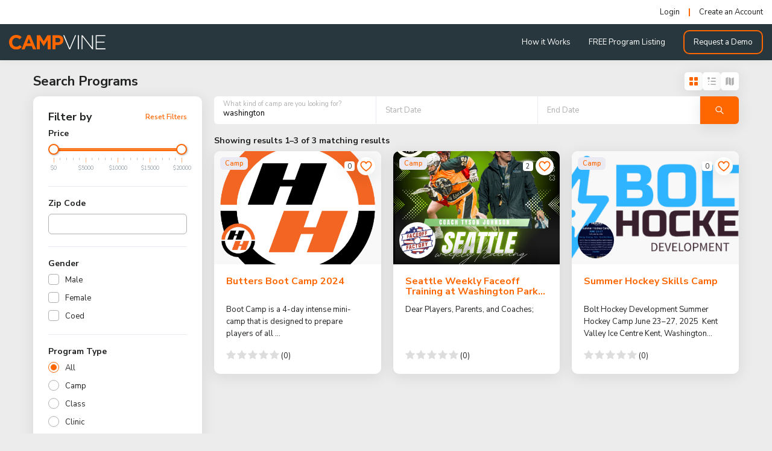

--- FILE ---
content_type: text/html; charset=UTF-8
request_url: https://campvine.com/search?q=washington
body_size: 7421
content:
<!doctype html>
<html lang="en">

<head>
  <title>Search Result - CampVine</title>
  
<meta charset="utf-8">
<meta name="viewport" content="width=device-width, initial-scale=1, maximum-scale=2, user-scalable=yes">
<meta name="title" content="CampVine">
<meta name="description" content="CampVine is an online summer camp search, listing and discovery platform that provides comprehensive camp management and online registration services.">
<meta name="keywords" content="Online registration, summer camp management, listing platform, search camps, discover camps, summer camps, sports camps, academic camps, arts camps, adventure camps, technology camps, overnight camps, day camps, religious camps, teen camps, family camps, youth camps, boys camps, girls camps, coed camps, co-ed camps, science camps, special interest camps, holiday camps, Colorado camps">

<meta property="og:type" content="website">
<meta property="og:url" content="https://campvine.com/search">
<meta property="og:title" content="CampVine">
<meta property="og:description" content="CampVine is an online summer camp search, listing and discovery platform that provides comprehensive camp management and online registration services.">
<meta property="og:image" content="https://campvine.com/uploads/images/campvine-thumb1.png?v-10">
<meta property="twitter:card" content="summary_large_image">
<meta property="twitter:url" content="https://campvine.com/search">
<meta property="twitter:title" content="CampVine">
<meta property="twitter:description" content="CampVine is an online summer camp search, listing and discovery platform that provides comprehensive camp management and online registration services.">
<meta property="twitter:image" content="https://campvine.com/uploads/images/campvine-thumb1.png?v-10">


<!-- Css Files -->
<link rel="stylesheet" href="https://campvine.com/assets/css/bootstrap.min.css?v-10">
<link rel="stylesheet" href="https://campvine.com/assets/css/fancybox.min.css?v-10">
<link rel="stylesheet" href="https://campvine.com/assets/css/datepicker.css?v-10">
<link rel="stylesheet" href="https://campvine.com/assets/css/jquery.rateyo.css?v-10">
<link rel="stylesheet" href="https://campvine.com/assets/css/select.min.css?v-10">
<link rel="stylesheet" href="https://campvine.com/assets/css/slick.min.css?v-10">
<link rel="stylesheet" href="https://campvine.com/assets/css/ion.slider.css?v-10">
<link rel="stylesheet" href="https://campvine.com/assets/css/app.min.css?v-10">
<link rel="stylesheet" href="https://campvine.com/assets/css/custom.css?v-10">


<!-- JS Files -->
<script src="https://campvine.com/assets/js/jquery.min.js?v-10"></script>
<script src="https://campvine.com/assets/js/bootstrap.min.js?v-10"></script>
<script src="https://campvine.com/assets/js/jquery-ui.min.js?v-10"></script>

<script src="https://campvine.com/assets/js/fancybox.min.js?v-10"></script>
<!-- <script src="https://campvine.com/assets/js/datepicker.min.js?v-10"></script> -->
<script src="https://campvine.com/assets/js/jquery.rateyo.min.js?v-10"></script>
<script src="https://campvine.com/assets/js/select.min.js?v-10"></script>
<script src="https://campvine.com/assets/js/slick.min.js?v-10"></script>
<script src="https://campvine.com/assets/js/jquery.validate.min.js?v-10"></script>
<script src="https://campvine.com/assets-old/js/ion.slider.js?v-10"></script>
<!-- Telphone Js -->

<script type="text/javascript" src="https://campvine.com/assets/intltelinput/intlTelInput.js?v-10"></script>

<link type="text/css" rel="stylesheet" href="https://campvine.com/assets/intltelinput/intlTelInput.css?v-10">
<script type="text/javascript">
	$(document).ready(function() {
		$('.datepicker').datepicker({
			// dateFormat: 'dd/mm/yy',
			dateFormat: 'mm/dd/yy',
			changeMonth: true,
			changeYear: true,
			yearRange: '1940:2030'
		});
	});
</script>
<script>
	$(window).on("load", function() {

		/*_____ Slick Slider _____*/
		$("#slick-banner").slick({
			dots: true,
			arrows: false,
			infinite: false,
			autoplay: true,
			autoplaySpeed: 5000,
			speed: 300,
			centerPadding: 0,
			slidesToShow: 1,
			slidesToScroll: 1,
			swipeToSlide: true,
		});
		$("#slick-testimonial").slick({
			dots: true,
			arrows: false,
			infinite: false,
			autoplay: true,
			autoplaySpeed: 5000,
			speed: 300,
			centerPadding: 0,
			slidesToShow: 1,
			slidesToScroll: 1,
			swipeToSlide: true,
		});
		$("#slick-campvine").slick({
			dots: true,
			// arrows: false,
			infinite: false,
			speed: 300,
			centerPadding: 0,
			slidesToShow: 1,
			slidesToScroll: 1,
			swipeToSlide: true,
		});
		$("#slick-similar").slick({
			dots: true,
			arrows: false,
			infinite: false,
			speed: 300,
			centerPadding: 0,
			slidesToShow: 4,
			slidesToScroll: 1,
			swipeToSlide: true,
			responsive: [{
					breakpoint: 1030,
					settings: {
						slidesToShow: 3,
					},
				},
				{
					breakpoint: 992,
					settings: {
						slidesToShow: 2,
					},
				},
				{
					breakpoint: 580,
					settings: {
						slidesToShow: 1,
					},
				},
			],
		});
		$("#slick-partner").slick({
			// dots: true,
			// arrows: true,
			// infinite: false,
			speed: 300,
			centerPadding: 0,
			slidesToShow: 7,
			slidesToScroll: 1,
			swipeToSlide: true,
			responsive: [{
					breakpoint: 1030,
					settings: {
						slidesToShow: 6,
					},
				},
				{
					breakpoint: 992,
					settings: {
						slidesToShow: 5,
					},
				},
				{
					breakpoint: 768,
					settings: {
						slidesToShow: 4,
					},
				},
				{
					breakpoint: 580,
					settings: {
						slidesToShow: 3,
					},
				},
				{
					breakpoint: 480,
					settings: {
						slidesToShow: 2,
					},
				},
			],
		});
		$("#slick-instructor").slick({
			dots: true,
			speed: 300,
			centerPadding: 0,
			slidesToShow: 5,
			slidesToScroll: 1,
			swipeToSlide: true,
			responsive: [{
					breakpoint: 1030,
					settings: {
						slidesToShow: 4,
					},
				},
				{
					breakpoint: 992,
					settings: {
						slidesToShow: 4,
					},
				},
				{
					breakpoint: 580,
					settings: {
						slidesToShow: 2,
					},
				},
				{
					breakpoint: 480,
					settings: {
						slidesToShow: 1,
					},
				},
			],
		});
	});
</script>
<script type="text/javascript">
	const base_url = "https://campvine.com/";
</script>
<!-- Favicon -->
<link type="image/png" rel="icon" href="https://campvine.com/assets/images/favicon.png?v-10">  <style>
    .dropdown-toggle {
      display: flex !important;
      align-items: center !important;
    }
  </style>
</head>

<body class="not_log">
  <header >
            <div id="strip">
            <div class="contain">
                <ul>
                    <li><a href="https://campvine.com/login">Login</a></li>
                    <li><a href="https://campvine.com/create-account">Create an Account</a></li>
                </ul>
            </div>
        </div>
        <div id="header">
        <div class="contain">
            <div class="logo">
                <a href="https://campvine.com/">
                    <img src="https://campvine.com/assets/images/logo.svg?v-10" alt="CampVine">
                </a>
            </div>
            <button type="button" class="toggle" aria-label="Toggle Menu Button"><span></span></button>
            <nav class="ease">
                <div id="nav">
                    <ul id="lst">
                                                <li class="">
                            <a href="https://campvine.com/how-it-works">How it Works</a>
                        </li>
                        <li class="">
                            <a href="https://campvine.com/free-program-listing-form">FREE Program Listing</a>
                        </li>

                        <li>
                            <a href="https://campvine.com/request-a-demo" class="demo_btn">Request a Demo</a>
                        </li>
                    </ul>
                </div>
                            </nav>
            <div class="clearfix"></div>
        </div>
    </div>
</header>
<!-- header -->  <main>

    <section id="search_result">
      <div id="layer"></div>
      <div class="contain">
        <div class="main_top_head top_head">
          <h3>Search Programs</h3>
          <div class="sort_list_btn">
            <button type="button" class="grid_view_btn active"><img src="https://campvine.com/assets/images/icon-grid.svg" alt=""></button>
            <button type="button" class="list_view_btn"><img src="https://campvine.com/assets/images/icon-list.svg" alt=""></button>
            <button type="button" class="map_view_btn"><img src="https://campvine.com/assets/images/icon-map.svg" alt=""></button>
            <button type="button" class="filter_view_btn"><img src="https://campvine.com/assets/images/icon-filter.svg" alt=""></button>
          </div>
        </div>
        <div class="outer">
          <div class="filters blk">
            <div class="top_head">
              <h4 class="d-flex justify-content-between flex-grow-1">Filter by
                <button type="button" id="resetFiltersBtn">Reset Filters</button>
              </h4>
              <button type="button" class="x_btn"></button>
            </div>
            <form action="" id="searchForm" method="post">
              <!-- 
                  <input type="hidden" name="lat" id="map_lat">
                  <input type="hidden" name="lng" id="map_lng">
                  -->
              <!-- <input type="hidden" name="daterange" id="daterange" value=""> -->
              <div class="in_blk">
                <h6>Price</h6>
                <input type="text" name="price" id="price" class="" value="">
              </div>
              <div class="in_blk">
                <h6>Zip Code</h6>
                <input type="text" name="zip" id="zip" value="" class="input sm">
              </div>
              <div class="in_blk hidden" id="dstrnge">
                <h6>Distance</h6>
                <input type="text" name="distance" id="distance" value="">
              </div>
              <div class="in_blk">
                <h6>Gender</h6>
                <ul class="category_list">
                                                        <li>
                      <input type="checkbox" id="gender_Male" name="gender[]" value="Male"  />
                      <label for="gender_Male">Male</label>
                    </li>
                                      <li>
                      <input type="checkbox" id="gender_Female" name="gender[]" value="Female"  />
                      <label for="gender_Female">Female</label>
                    </li>
                                      <li>
                      <input type="checkbox" id="gender_Coed" name="gender[]" value="Coed"  />
                      <label for="gender_Coed">Coed</label>
                    </li>
                                  </ul>
              </div>
              <div class="in_blk" id="program_type">
                <h6>Program Type</h6>
                <ul class="category_list">
                </ul>
              </div>
              <div class="in_blk hidden" id="pFormat">
                <h6>Program Format</h6>
                <ul class="category_list">
                </ul>
              </div>
              <div class="in_blk hidden" id="pCategory">
                <h6>Program Category</h6>
                <ul class="category_list">
                </ul>
              </div>
            </form>
          </div>
          <div class="results">
                        <form action="" method="post" class="srch_bar" id="manualSearch">
              <div class="form_blk">
                <label>What kind of camp are you looking for?</label>
                <input type="text" name="pq" id="pq" class="input" value="washington" autocomplete="off">
              </div>
              <div class="form_blk">
                <label>Start Date</label>
                <input type="text" name="" id="startDate" class="input ntAF" value="" autocomplete="off">
              </div>
              <div class="form_blk">
                <label>End Date</label>
                <input type="text" name="" id="endDate" class="input ntAF" value="" autocomplete="off">
              </div>
              <div class="btn_blk">
                <button type="submit" class="site_btn w-100">
                  <img src="https://campvine.com/assets/images/icon-search.svg" alt="">
                </button>
              </div>
            </form>
            <h6 class="total_result"></h6>
            <div class="appLoad">
              <div class="appLoader"><span class="spiner"></span></div>
            </div>
            <div id="search_list">
            </div>
            <div class="map-responsive" id="googleMap">
              <div id="map-canvas"></div>
            </div>
            <div id="paginationWrapper" class="pagination-wrapper text-center"></div>
          </div>
        </div>
      </div>
    </section>
    <!-- search_result -->


  </main>
  <footer data-d="">
  <div class="contain">
    <div class="topBlk relative">
      <div class="inner">
        <div class="logo">
          <a href="https://campvine.com/">
            <img src="https://campvine.com/assets/images/footer-logo.svg" alt="CampVine">
          </a>
        </div>
      </div>
      <ul class="social">
                  <li><a href="https://www.facebook.com/CampVineCamp" target="_blank"><img src="https://campvine.com/assets/images/social-facebook.svg" alt="Facebook"></a></li>
                                  <li><a href="https://www.instagram.com/campvine/" target="_blank"><img src="https://campvine.com/assets/images/social-instagram.svg" alt="Instagram"></a></li>
                          <li><a href="https://www.linkedin.com/company/campvine/" target="_blank"><img src="https://campvine.com/assets/images/social-linkedin.svg" alt="linkedin"></a></li>
                          <li><a href="https://www.youtube.com/channel/UCMWvhbP-jQsc-OP_JIMw1SQ" target="_blank"><img src="https://campvine.com/assets/images/social-youtube.svg" alt="youtube"></a></li>
              </ul>
    </div>
    <div class="row flex_row">
      <div class="col-md-3 col-sm-12">
        <h3>Program Types</h3>
        <ul class="lst">
                                <li><a href="https://campvine.com/search?type=Camp">Camps</a></li>
                      <li><a href="https://campvine.com/search?type=Class">Classes</a></li>
                      <li><a href="https://campvine.com/search?type=Clinic">Clinics</a></li>
                      <li><a href="https://campvine.com/search?type=Club">Clubs</a></li>
                      <li><a href="https://campvine.com/search?type=Event">Events</a></li>
                      <li><a href="https://campvine.com/search?type=League">Leagues</a></li>
                      <li><a href="https://campvine.com/search?type=Private Lesson">Private Lessons</a></li>
                      <li><a href="https://campvine.com/search?type=Race">Races</a></li>
                      <li><a href="https://campvine.com/search?type=Tournament">Tournaments</a></li>
                  </ul>
      </div>
      <div class="col-md-3 col-sm-12">
        <h3 class="d-none d-md-block">Popular Categories</h3>
        <ul class="lst">
                                <li><a href="https://campvine.com/search?q=Sports Programs">Sports Programs</a></li>
                      <li><a href="https://campvine.com/search?q=Arts Programs">Arts Programs</a></li>
                      <li><a href="https://campvine.com/search?q=Adventure Programs">Adventure Programs</a></li>
                      <li><a href="https://campvine.com/search?q=Technology Programs">Technology Programs</a></li>
                      <li><a href="https://campvine.com/search?q=Academic Programs">Academic Programs</a></li>
                      <li><a href="https://campvine.com/search?q=Travel & Tours">Travel & Tours</a></li>
                      <li><a href="https://campvine.com/search?q=Religious Programs">Religious Programs</a></li>
                      <li><a href="https://campvine.com/search?q=Science Programs">Science Programs</a></li>
                      <li><a href="https://campvine.com/search?q=Special Interest Programs">Special Interest Programs</a></li>
                  </ul>
      </div>
      <div class="col-md-3 col-sm-12">
        <h3>Company</h3>
        <ul class="lst">
          <li><a href="https://campvine.com/about-us">About Us</a></li>
          <li><a href="https://campvine.com/camp-jobs">Jobs Board</a></li>
          <li><a href="https://campvine.com/camp-blog">Blog</a></li>
          <li><a href="https://campvine.com/faq">FAQ</a></li>
          <!-- <li><a href="https://campvine.com/careers">Careers</a></li> -->
          <li><a href="https://campvine.com/how-it-works">How it Works</a></li>
          <li><a href="https://campvine.com/free-program-listing-form">FREE Program Listing</a></li>
          <li><a href="https://campvine.com/request-a-demo">Request a Demo</a></li>
        </ul>
      </div>
      <div class="col-md-3 col-sm-12">
        <h3 class="d-none d-md-block">&nbsp;
          <!-- Policies -->
        </h3>
        <ul class="lst">
          <li><a href="https://campvine.com/data-deletion-policy">Data Deletion Policy</a></li>
          <li><a href="https://campvine.com/privacy-policy">Privacy Policy</a></li>
          <li><a href="https://campvine.com/terms-and-conditions">Terms &amp; Conditions</a></li>

          <!-- <li><a href="terms-of-service.php">Terms of Service</a></li> -->

          <li><a href="https://campvine.com/whitelist">Whitelist</a></li>
          <li><a href="https://campvine.com/sitemap">Site Map</a></li>
          <!-- <li><a href="https://campvine.com/free-program-listing-form">Free Program Listing</a></li> -->

          <!-- <li><a href="terms-of-use.php">Website terms of Use</a></li> -->
        </ul>
      </div>
    </div>
    <div class="copyright">
      <div class="text-center">
        <p>Copyright © 2025 CampVine, Inc. All Rights Reserved.</a></p>
      </div>
    </div>
  </div>
</footer>
<!-- footer -->


<!-- Main Js -->
<script type="text/javascript" src="https://campvine.com/assets/js/main.js?v-10"></script>
<script type="text/javascript" src="https://campvine.com/assets/js/custom-validation.js?v-10"></script>
<script type="text/javascript" src="https://campvine.com/assets/js/custom.js?v-10"></script>  <input type="hidden" name="ad_map_lat" id="ad_map_lat" value="">
  <input type="hidden" name="ad_map_lng" id="ad_map_lng" value="">
  <script type="text/javascript" async src="https://maps.googleapis.com/maps/api/js?key=AIzaSyAmqmsf3pVEVUoGAmwerePWzjUClvYUtwM&callback=initMap&libraries=geometry,places&ext=.js"></script>
  <!-- <script
    src="https://maps.googleapis.com/maps/api/js?key=AIzaSyAmqmsf3pVEVUoGAmwerePWzjUClvYUtwM&libraries=geometry,places&callback=initialize"
    async defer>
  </script> -->
  <script>
    let map, bounds, startLat = 40.7486274433,
      startLng = -73.985685857671;
    let locations = []
    let markers = [];
    let infowindows = [];

    function initMap() {
      const startLatLng = new google.maps.LatLng(startLat, startLng);
      map = new google.maps.Map(document.getElementById('map-canvas'), {
        center: startLatLng,
        zoom: 4
      });
      bounds = new google.maps.LatLngBounds();
      map.addListener('dragend', function() {
        closeInfos();
      });
      // searchCamps();
    }

    function setMarkers() {
      closeMarks();
      closeInfos();
      markers = [];
      infowindows = [];
      const image = {
        url: base_url + "assets/images/marker.svg", // url
        scaledSize: new google.maps.Size(40, 40), // scaled size
        origin: new google.maps.Point(0, 0), // origin
        anchor: new google.maps.Point(25, 50) // anchor
      };

      if (locations.length > 0) {

        for (var i = 0; i < locations.length; i++) {

          var location = locations[i];
          var title = location[0],
            //zindex = location[3],
            lat = location[1],
            lng = location[2],
            content = location[4];
          var latlngset = new google.maps.LatLng(lat, lng);
          markers[i] = new google.maps.Marker({
            position: latlngset,
            map: map,
            icon: image,
            title: title,
            //zIndex: zindex
          });

          bounds.extend(markers[i].getPosition());
          //bounds.extend(markers[i].position);
          infowindows[i] = new google.maps.InfoWindow({
            content: content
          });
          google.maps.event.addListener(markers[i], 'click', (function(inneri) {
            return function() {
              closeInfos();
              infowindows[inneri].open(map, markers[inneri]);
              setTimeout(() => {
                iconName();
                refresh_rateYo();
              }, 10);
            }
          })(i));
          google.maps.event.addListener(infowindows[i], 'domready', function() {
            var iwOuter = $('.gm-style-iw');
            var iwBackground = iwOuter.prev();
            // iwBackground.parent().css({'background': '#ffffff'});
            iwBackground.children(':nth-child(2)').css({
              'display': 'none'
            });
            iwBackground.children(':nth-child(4)').css({
              'display': 'none'
            });
            iwBackground.children(':nth-child(3)').find('div').children().css({
              'box-shadow': 'rgba(72, 181, 233, 0.6) 0px 1px 6px',
              'z-index': '1'
            });
            iwBackground.children(':nth-child(1)').attr('style', function(i, s) {
              return s + 'margin-top: 2px !important;'
            });
            iwBackground.children(':nth-child(3)').attr('style', function(i, s) {
              return s + 'margin-top: 2px !important;'
            });
            iwBackground.children(':nth-child(3)').find('div').children().css({
              'box-shadow': 'rgba(72, 181, 233, 0.6) 0px 1px 6px',
              'z-index': '1'
            });
            var iwCloseBtn = iwOuter.next();

            iwCloseBtn.css({
              opacity: '1', // by default the close button has an opacity of 0.7
              right: '4px',
              top: '4px', // button repositioning
              border: '7px solid #fff', // increasing button border and new color
              'border-radius': '13px', // circular effect
              'padding': '6px', // padding
              'box-shadow': '0 0 5px #3990B9', // 3D effect to highlight the button
              'z-index': '999999', // z-index
            });

            iwCloseBtn.mouseout(function() {
              $(this).css({
                opacity: '1'
              });
            });

          });

          google.maps.event.addListener(map, 'click', function() {
            closeInfos();
          });
        }
        map.fitBounds(bounds);

      }
      //map.fitBounds(bounds);
    }

    function closeInfos() {
      if (infowindows.length > 0) {
        for (var i = 0; i < infowindows.length; i++) {
          infowindows[i].close();
        }
      }
    }

    function closeMarks() {
      if (markers.length > 0) {
        for (var i = 0; i < markers.length; i++) {
          markers[i].setMap(null);
        }
      }
    }

    var xhr = new window.XMLHttpRequest();
    var ajaxSearch = false;

    function searchCamps(page = 1) {

      if (xhr && xhr.readyState != 4) {
        xhr.abort();
      }
      if (ajaxSearch) return;
      ajaxSearch = true;

      let formData = $("#searchForm").serializeArray();
      formData.push({
        name: 'q',
        value: $('#pq').val()
      })
      formData.push({
        name: 'start_date',
        value: $('#startDate').val()
      })
      formData.push({
        name: 'end_date',
        value: $('#endDate').val()
      })
      /* formData.push({
        name: 'page',
        value: page
      }); */

      $('#search_list, .results .total_result, #paginationWrapper').empty();
      $('#layer, .appLoad').show();

      $.ajax({
        url: `${base_url}camps/search/${page}`,
        type: "POST",
        data: $.param(formData),
        dataType: 'json',
        success: function(rs) {
          locations = [];

          if (rs.data && rs.data.camps && rs.data.locations) {
            $('#search_list').html(rs.data.camps.join(''));
            locations = rs.data.locations;
          } else {
            $('.total_result').text('No result found.');
          }
          $('#paginationWrapper').html(rs.pagination_html);

          $(document).off('click', '.pagination a').on('click', '.pagination a', function(e) {
            e.preventDefault();
            const page = $(this).data('ci-pagination-page')
            if (page) debouncedSearchCamps(page);
            $('html, body').animate({
              scrollTop: 0
            }, 300);
          });

          if (rs.total > 0 && rs.per_page && rs.page) {
            const start = ((rs.page - 1) * rs.per_page) + 1;
            let end = start + rs.per_page - 1;
            if (end > rs.total) end = rs.total;

            $('.results .total_result').html(`Showing results ${start}–${end} of ${rs.total} matching result${rs.total > 1 ? 's' : ''}`);
          }
          iconName();
          refresh_rateYo();
          setMarkers();
          $('#layer, .appLoad').hide();
          // $('#search_list').show();
        },
        error: function(data) {
          console.log(data);
        },
        complete: function(data) {
          ajaxSearch = false;
        },
        xhr: function() {
          return xhr;
        }
      });
    }

    function debounce(fn, delay = 300) {
      let timeout;
      return function(...args) {
        clearTimeout(timeout);
        timeout = setTimeout(() => fn.apply(this, args), delay);
      };
    }

    const debouncedSearchCamps = debounce(searchCamps, 300);

    $(document).ready(function() {

      const $form = $('#frmListing');
      (async function() {
        try {

          const types = await getAjaxData('ajax/get-type-options?type=type&for=programs', {});
          let html = `<li>
            <input type="radio" id="pType_0" name="program_type" value="" checked />
            <label for="pType_0">All</label>
          </li>`;

          let shouldTriggerChange = false;

          html += Array.isArray(types) && types.length > 0 ?
            types
            .map((item) => {
              const safeId = `pType_${item.id}`;
              const isChecked = `` == item.title;
              if (isChecked) shouldTriggerChange = true;
              return `
                <li>
                  <input type="radio" id="${safeId}" name="program_type" value="${item.id}"  ${isChecked ? 'checked' : ''} />
                  <label for="${safeId}">${item.title}</label>
                </li>
              `;
            })
            .join("") :
            `<p>No data found</p>`;

          $('#program_type ul.category_list').html(html);
          if (shouldTriggerChange) {
            $('#program_type ul.category_list input[name="program_type"]:checked').trigger('change');
          }

        } catch (error) {
          console.error('An error occurred while loading types:', error);
        }
      })();

      $(document).on('change', 'input[name="program_type"]', async function() {
        try {
          $('#pFormat').addClass('hidden').find('ul.category_list').empty();
          $('#pCategory').addClass('hidden').find('ul.category_list').empty();

          const typeId = $(this).val();
          if (!typeId) return;
          const [formats, categories] = await Promise.all([
            getAjaxData(`ajax/get-type-options?type=format&type_id=${typeId}`, {}),
            getAjaxData(`ajax/get-type-options?type=category&type_id=${typeId}`, {})
          ]);
          if (formats.length > 0) {
            const html =
              formats
              .map((item) => {
                const safeId = `pFormat_${item.id}`;
                return `
                <li>
                  <input type="checkbox" id="${safeId}" name="pFormats[]" value="${item.id}" />
                  <label for="${safeId}">${item.title}</label>
                </li>
              `;
              })
              .join("");


            $('#pFormat').removeClass('hidden').find('ul.category_list').html(html);
          }
          if (categories.length > 0) {
            const html =
              categories
              .map((item) => {
                const safeId = `pCategory_${item.id}`;
                return `
                <li>
                  <input type="checkbox" id="${safeId}" name="pCategories[]" value="${item.id}" />
                  <label for="${safeId}">${item.title}</label>
                </li>
              `;
              })
              .join("");


            $('#pCategory').removeClass('hidden').find('ul.category_list').html(html);
          }
        } catch (error) {
          console.error('Error fetching data:', error);
        }
      })

      $('#price').ionRangeSlider({
        hide_min_max: true,
        hide_from_to: true,
        min: 0,
        max: 20000,
        type: 'double',
        prettify: function(num) {
          return '$' + num;
        },
        onFinish: function(data) {
          debouncedSearchCamps(1);
        },
        // prefix: '$',
        grid: true
      });

      $(document).on('change', '#zip', function() {
        $('#dstrnge').toggleClass('hidden', ($('#zip').val() == ''));
        debouncedSearchCamps(1);
      })

      $('#distance').ionRangeSlider({
        hide_min_max: true,
        hide_from_to: true,
        min: 0,
        max: 150,
        type: 'double',
        prettify: function(num) {
          return num + ' Miles';
        },
        onFinish: function(data) {
          debouncedSearchCamps(1);
        },
        // prefix: 'Km',
        grid: true
      });

      /*$('#age').ionRangeSlider({
        hide_min_max: true,
        hide_from_to: true,
        step: 0.00005,
        type: 'double',
        values: [
        '4', 'Adult'
        ],
        onFinish: function (data) {
          searchCamps();
        },
        grid: true
      });*/
      /* $('.daterange').daterangepicker({
        autoApply: true
      });
      $('.daterange').val(''); */

      $(document).on('change', '#searchForm input[type="checkbox"], #searchForm input[type="radio"]', () => debouncedSearchCamps(1));

      $('#manualSearch').on('submit', function(e) {
        e.preventDefault();
        if ($('#zip').val() != '')
          $('#dstrnge').removeClass('hidden');
        debouncedSearchCamps(1);
      })

      const dateFormat = "mm/dd/yy";

      const $startDate = $("#startDate");
      const $endDate = $("#endDate");

      $startDate.datepicker({
        dateFormat: dateFormat,
        changeMonth: true,
        changeYear: true,
        yearRange: "1940:2030",
        onClose: function() {
          const selectedDate = getDate(this);
          $endDate.datepicker("option", "minDate", selectedDate);
        }
      });

      $endDate.datepicker({
        dateFormat: dateFormat,
        changeMonth: true,
        changeYear: true,
        yearRange: "1940:2030",
        onClose: function() {
          const selectedDate = getDate(this);
          $startDate.datepicker("option", "maxDate", selectedDate);
        }
      });

      function getDate(element) {
        try {
          return $.datepicker.parseDate(dateFormat, element.value);
        } catch (error) {
          return null;
        }
      }

      $(document).on("click", '#resetFiltersBtn', function() {
        // Reset all form fields
        $('#searchForm')[0].reset();

        // Reset price range slider
        if ($("#price").data("ionRangeSlider")) {
          $("#price").data("ionRangeSlider").reset();
        }

        // Reset distance slider
        if ($("#distance").data("ionRangeSlider")) {
          $("#distance").data("ionRangeSlider").reset();
        }

        // Reset checkboxes and radios
        $('#searchForm input[type="checkbox"], #searchForm input[type="radio"]').prop('checked', false);

        // Clear Program Types and Formats if needed
        $('#program_type ul.category_list input').prop('checked', false).first().prop('checked', true);
        $('#pFormat, #pCategory').addClass('hidden').find('ul.category_list').empty();

        // Reset datepickers
        $('#startDate').val('');
        $('#endDate').val('');
        $('#pq').val('');

        // Hide distance input if ZIP is cleared
        $('#dstrnge').addClass('hidden');

        // Reset ZIP
        // $('#zip').val('');

        // Trigger new search
        debouncedSearchCamps(1);
      });

      /*
      var startLat =0, startLng =0;
      if (navigator.geolocation) {
        navigator.geolocation.getCurrentPosition(function (position) {
          startLat = position.coords.latitude;
          startLng = position.coords.longitude;
          // console.log('Your latitude is :' + startLat + ' and longitude is ' + startLng);
          $('#map_lat').val(startLat);
          $('#map_lng').val(startLng);

          searchCamps();
        }, function () {
        // Do Nothing
        });
      }
      */
      debouncedSearchCamps(1);


      $(document).on('click', '.image>img', function() {
        window.location = $(this).parent('.image').find('.overlay>a').attr('href');
      })

      $(document).on("click", ".sort_list_btn > button", function() {
        $(".sort_list_btn > button").removeClass("active");
        $(this).addClass("active");
        if ($(this).hasClass("grid_view_btn")) {
          $("#search_result").removeClass("list_view").removeClass("map_view");
          $("#search_result .camp_card").removeClass("long");
        } else if ($(this).hasClass("list_view_btn")) {
          $("#search_result").addClass("list_view").removeClass("map_view");
          $("#search_result .camp_card").addClass("long");
        } else if ($(this).hasClass("map_view_btn")) {
          $("#search_result").addClass("map_view");
          $("#search_result .camp_card").removeClass("long");
        } else if ($(this).hasClass("filter_view_btn")) {
          $("#search_result").addClass("filter_show");
          $("#search_result .filters").addClass("active");
        } else {
          $("#search_result").removeClass("map_view");
          alert(ok)
        }

        $(document).on("click", "#search_result .filters .x_btn", function() {
          $(".sort_list_btn > button").removeClass("active");
          $(".sort_list_btn > button:nth-child(1)").addClass("active");
          $("#search_result").removeClass("filter_show").removeClass("list_view").removeClass("map_view");
          $("#search_result .camp_card").removeClass("long");
        });

      });

    });
  </script>
</body>

</html>

--- FILE ---
content_type: text/html; charset=UTF-8
request_url: https://campvine.com/ajax/get-type-options?type=type&for=programs
body_size: -119
content:
[{"id":1,"title":"Camp"},{"id":2,"title":"Class"},{"id":3,"title":"Clinic"},{"id":4,"title":"Club"},{"id":8,"title":"Event"},{"id":5,"title":"League"},{"id":7,"title":"Race"},{"id":9,"title":"Tournament"}]

--- FILE ---
content_type: text/css
request_url: https://campvine.com/assets/css/datepicker.css?v-10
body_size: 632
content:
/*! =========================================================
                        Datepicker Css
                Asad Rehan Front-End-Developer
========================================================= */

.ui-datepicker {
    background: #fff;
    text-align: center;
    font-family: 'regular';
    -webkit-box-shadow: #000 2px 2px 10px -4px;
    box-shadow: #000 2px 2px 10px -4px;
}

.ui-datepicker .ui-datepicker-header {
    position: relative;
    border: 1px solid #ddd;
    border-bottom: transparent;
}

.ui-datepicker .ui-datepicker-title {
    background: #fff;
    color: #fe6600;
    font-size: 15px;
    font-family: 'semi';
    padding: 10px;
}

.ui-datepicker .ui-datepicker-title select {
    color: #666;
    font-size: 14px;
    font-family: 'regular';
    padding: 2px 6px 1px;
    margin: 0 1px;
    border: 1px solid #ccc;
    border-radius: 50px;
}

.ui-datepicker th {
    padding: 5px 10px;
    /*font-family: 'semi';*/
}

.ui-datepicker td,
.ui-datepicker th {
    min-width: 42px;
    font-weight: normal !important;
    text-align: center;
    border: 1px solid #ddd;
}

.ui-datepicker .ui-state-highlight {
    background: #dce2e6;
    color: #333;
    border-color: #dce2e6;
}

.ui-datepicker .ui-state-active,
.ui-datepicker .ui-state-active:hover {
    background: #fe6600;
    color: #fff;
    border-color: #fe6600;
}

.ui-datepicker td span,
.ui-datepicker td a {
    display: block;
    padding: 4px 8px;
    /*text-align: right;*/
    background: #f5f8fa;
    color: #454545;
    font-size: 13px;
}

.ui-datepicker .ui-datepicker-prev,
.ui-datepicker .ui-datepicker-next {
    position: absolute;
    top: 50%;
    width: 20px;
    height: 20px;
    font: normal normal normal 14px/1 FontAwesome;
    background: #fff;
    color: #ccc;
    font-size: 13px;
    margin-top: -10px;
    cursor: pointer;
    text-align: center;
    padding: 2px 0 0 0;
    border: 1px solid #ccc;
}

.ui-datepicker .ui-datepicker-prev {
    left: 10px;
}

.ui-datepicker .ui-datepicker-prev:before {
    content: "\f104";
}

.ui-datepicker .ui-datepicker-next {
    right: 10px;
}

.ui-datepicker .ui-datepicker-next:before {
    content: "\f105";
}

.ui-datepicker .ui-datepicker-prev span,
.ui-datepicker .ui-datepicker-next span {
    display: none;
    visibility: hidden;
    opacity: 0;
}

@media screen and (max-width:380px) {
    .ui-datepicker td,
    .ui-datepicker th {
        min-width: 38px;
        max-width: 40px;
    }
}

.ui-datepicker table {
    width: 100%;
}

.ui-state-disabled {
    cursor: default !important;
    pointer-events: none;
}

.ui-state-disabled,
.ui-widget-content .ui-state-disabled,
.ui-widget-header .ui-state-disabled {
    background-image: none;
    opacity: .15;
    -webkit-filter: Alpha(Opacity=15);
    -o-filter: Alpha(Opacity=15);
    filter: Alpha(Opacity=15);
}

.ui-state-disabled .ui-icon {
    -webkit-filter: Alpha(Opacity=15);
    -o-filter: Alpha(Opacity=15);
    filter: Alpha(Opacity=15);
}

--- FILE ---
content_type: text/css
request_url: https://campvine.com/assets/css/jquery.rateyo.css?v-10
body_size: 57
content:
.jq-ry-container {
    position: relative;
    display: block;
    cursor: pointer;
    -webkit-box-sizing: content-box;
    -moz-box-sizing: content-box;
    box-sizing: content-box;
    line-height: 0;
    direction: ltr;
}

.jq-ry-container[readonly="readonly"] {
    cursor: default;
}

.jq-ry-container>.jq-ry-group-wrapper {
    position: relative;
    width: 100%;
}

.jq-ry-container>.jq-ry-group-wrapper>.jq-ry-group {
    position: relative;
    line-height: 0;
    white-space: nowrap;
    z-index: 2;
}

.jq-ry-container>.jq-ry-group-wrapper>.jq-ry-group>svg {
    display: inline-block;
}

.jq-ry-container>.jq-ry-group-wrapper>.jq-ry-group.jq-ry-normal-group {
    width: 100%;
}

.jq-ry-container>.jq-ry-group-wrapper>.jq-ry-group.jq-ry-rated-group {
    position: absolute;
    top: 0;
    left: 0;
    width: 0;
    overflow: hidden;
    z-index: 3;
}

--- FILE ---
content_type: text/css
request_url: https://campvine.com/assets/css/select.min.css?v-10
body_size: 931
content:
/*! Select Dropdown Button Css Asad Rehan Front-End-Developer */.bootstrap-select ul.dropdown-menu>li span.media .media-body,.bootstrap-select ul.dropdown-menu>li span.text{white-space:pre;text-overflow:ellipsis;overflow:hidden}.selectpicker{display:none}.bootstrap-select button{display:block;width:100%;height:100%;background:0 0!important;padding:0;box-shadow:none!important;border:none!important}.bootstrap-select .caret{position:absolute;top:50%;right:0;vertical-align:middle}.bootstrap-select .dropdown-menu{display:block!important;width:100%;padding:0;margin:1px 0 0;border:0;border-radius:2px;overflow:hidden;z-index:4!important}.bootstrap-select>.dropdown-menu{opacity:0;visibility:hidden;-webkit-transform-origin:50% 0;-moz-transform-origin:50% 0;-ms-transform-origin:50% 0;-o-transform-origin:50% 0;transform-origin:50% 0;-webkit-transform:scale(.75) translateY(-21px);-ms-transform:scale(.75) translateY(-21px);-o-transform:scale(.75) translateY(-21px);transform:scale(.75) translateY(-21px);-webkit-transition:all .2s cubic-bezier(.5,0,0,1.25),opacity .15s ease-out;-o-transition:all .2s cubic-bezier(.5,0,0,1.25),opacity .15s ease-out;transition:all .2s cubic-bezier(.5,0,0,1.25),opacity .15s ease-out;-webkit-box-shadow:0 0 0 1px rgba(68,88,112,.11);box-shadow:0 0 0 1px rgba(68,88,112,.11)}.bootstrap-select.open .dropdown-menu{opacity:1;visibility:visible;pointer-events:auto;-webkit-transform:scale(1) translateY(0);-ms-transform:scale(1) translateY(0);-o-transform:scale(1) translateY(0);transform:scale(1) translateY(0)}.bootstrap-select ul.dropdown-menu{max-height:200px!important;border:transparent}.bootstrap-select>.dropdown-toggle{position:relative;color:inherit!important;font-size:inherit!important;letter-spacing:inherit;padding-right:15px!important;overflow:hidden}.bootstrap-select>.dropdown-toggle .filter-option{max-width:100%;white-space:pre;text-overflow:ellipsis;overflow:hidden}.bootstrap-select .bs-search,.bootstrap-select .bs-searchbox{background:#fff;padding:5px}.bootstrap-select .bs-search>input,.bootstrap-select .bs-searchbox>input{font-size:inherit;padding:5px 8px;border:1px solid #ddd;border-radius:0;-webkit-box-shadow:none!important;box-shadow:none!important;outline:0!important}.bootstrap-select .bs-search>input:focus,.bootstrap-select .bs-searchbox>input:focus{border-color:#ddd}.bootstrap-select ul.dropdown-menu{position:static;float:none;padding:0!important;margin:0!important}.bootstrap-select ul.dropdown-menu *{display:block}.bootstrap-select ul.dropdown-menu>li a{position:relative;display:-webkit-flex;display:-moz-flex;display:-ms-flex;display:-o-flex;display:flex;-ms-align-items:center;align-items:center;font-size:13px;cursor:pointer;padding:8px 7px;border-top:1px solid #eee;-webkit-transition:none!important;-o-transition:none!important;transition:none!important;overflow:hidden}.bootstrap-select ul.dropdown-menu>li a:hover{background:#fafafa!important}.bootstrap-select ul.dropdown-menu>li.active a,.bootstrap-select ul.dropdown-menu>li.selected>a{background:#f5f5f5!important;color:#444}.bootstrap-select ul.dropdown-menu>li span:nth-child(1){margin-right:6px}.bootstrap-select ul.dropdown-menu>li span.text{padding-right:12px;margin-right:0!important}.bootstrap-select ul.dropdown-menu>li span.media{display:-webkit-flex;display:-moz-flex;display:-ms-flex;display:-o-flex;display:flex;-ms-align-items:center;align-items:center;margin-right:0}.bootstrap-select ul.dropdown-menu>li span.media .media-left{padding:0}.bootstrap-select ul.dropdown-menu>li span.media img{width:30px;height:30px;-o-object-fit:contain;object-fit:contain}.bootstrap-select .no-results{text-align:center;padding:0 5px 5px}.bootstrap-select.show-tick ul.dropdown-menu>li>a{padding-right:30px}.bootstrap-select.show-tick ul.dropdown-menu>li.selected>a .check-mark{position:absolute;display:block;top:50%;right:10px;width:6px;height:12px;margin-top:-6px;border-right:1px solid #192327;border-bottom:1px solid #192327;-webkit-transform:rotate(35deg);-ms-transform:rotate(35deg);-o-transform:rotate(35deg);transform:rotate(35deg)}.bootstrap-select.show-tick ul.dropdown-menu>li>a .check-mark{display:none}.bootstrap-select.show-tick ul.dropdown-menu>li.selected>a{background:0 0!important;color:inherit!important;border-top-color:#eee!important}.bootstrap-select.show-tick ul.dropdown-menu>li a:focus,.bootstrap-select.show-tick ul.dropdown-menu>li a:hover{background:#f5f5f5!important;color:inherit;border-top-color:#eee}.bootstrap-select .dropdown-backdrop{display:none!important}

--- FILE ---
content_type: text/css
request_url: https://campvine.com/assets/css/slick.min.css?v-10
body_size: 1169
content:
@charset 'UTF-8';

/* Slider */
.slick-slider {position: relative;display: block;-webkit-user-select: none;-moz-user-select: none;-ms-user-select: none;user-select: none;-webkit-touch-callout: none;-khtml-user-select: none;-ms-touch-action: pan-y;touch-action: pan-y;-webkit-tap-highlight-color: transparent;}
.slick-carousel:not(.slick-initialized) {display: none;}
.slick-list {position: relative;display: block;overflow: hidden;margin: 0;padding: 0;}
.slick-list:focus {outline: none;}
.slick-list.dragging {cursor: pointer;cursor: hand;}
.slick-slider .slick-track,
.slick-slider .slick-list {-webkit-transform: translate3d(0, 0, 0);-ms-transform: translate3d(0, 0, 0);transform: translate3d(0, 0, 0);}
.slick-track {position: relative;top: 0;left: 0;display: block;margin-left: auto;margin-right: auto;}
.slick-track:before,
.slick-track:after {display: table;content: "";}
.slick-track:after {clear: both;}
.slick-loading .slick-track {visibility: hidden;}
.slick-slide {float: left;height: 100%;min-height: 0.1rem;}
[dir="rtl"] .slick-slide {float: right;}
.slick-slide img {display: block;}
.slick-slide.slick-loading img {display: none;}
.slick-slide.dragging img {pointer-events: none;}
.slick-loading .slick-slide {visibility: hidden;}
.slick-vertical .slick-slide {display: block;height: auto;}
.slick-arrow.slick-hidden {display: none;}

/* Arrows */
.slick-arrow {font-size: 0;line-height: 0;position: absolute;top: 50%;display: -webkit-box;display: -ms-flexbox;display: flex;-webkit-box-align: center;-ms-flex-align: center;align-items: center;-webkit-box-pack: center;-ms-flex-pack: center;justify-content: center;width: 4rem;height: 4rem;padding: 0;-webkit-transform: translate(0, -50%);-ms-transform: translate(0, -50%);transform: translate(0, -50%);cursor: pointer;color: transparent;border: none;outline: none;background: #000;border-radius: 75%;z-index: 2;}
.slick-arrow.slick-disabled {opacity: 0.25;}
.slick-arrow:hover {opacity: 1;}
.slick-prev {left: -4rem;}
[dir="rtl"] .slick-prev {right: -4rem;left: auto;}
.slick-next {right: -4rem;}
[dir="rtl"] .slick-next {right: auto;left: -4rem;}
.slick-arrow:before {content: "";display: block;width: 1.4rem;height: 1.4rem;background-position: center;background-repeat: no-repeat;background-size: contain;-webkit-font-smoothing: antialiased;-moz-osx-font-smoothing: grayscale;}
.slick-prev:before,
[dir="rtl"] .slick-next:before {background-image: url('data:image/svg+xml;utf8,<svg version="1.1" xmlns="http://www.w3.org/2000/svg" x="rem" y="rem" width="2rem" height="2rem" viewBox="-481.4169922 271.0341797 20 20" style="enable-background:new -481.4169922 271.0341797 20 20;" fill="%232e4eba"><path d="M-467.5097046,271.2515869c0.5028076,0,1.0072327,0.1921692,1.3915405,0.5764771 c0.7686462,0.7686462,0.7686462,2.0144958,0,2.7831421l-6.4229736,6.4229736l6.4229736,6.4229736 c0.7686462,0.7686462,0.7686462,2.0144958,0,2.7831421s-2.0144653,0.7686462-2.7831116,0l-7.8145752-7.8145447 c-0.7686157-0.7686462-0.7686157-2.0144958,0-2.7831421l7.8145752-7.8145447 C-468.5169678,271.4437561-468.0125427,271.2515869-467.5097046,271.2515869z"/></svg>');margin-left: -0.2rem;}
.slick-next:before,
[dir="rtl"] .slick-prev:before {background-image: url('data:image/svg+xml;utf8,<svg version="1.1" xmlns="http://www.w3.org/2000/svg" x="rem" y="rem" width="2rem" height="2rem" viewBox="-481.4169922 271.0341797 20 20" style="enable-background:new -481.4169922 271.0341797 20 20;" fill="%232e4eba"><path d="M-475.3242798,290.8167725c-0.5028076,0-1.0072327-0.1921387-1.3915405-0.5764771 c-0.7686462-0.7686462-0.7686462-2.0144958,0-2.7831421l6.4229736-6.4229736l-6.4229736-6.4229736 c-0.7686462-0.7686462-0.7686462-2.0144958,0-2.7831421c0.7686157-0.7686462,2.0144653-0.7686462,2.7831116,0l7.8145447,7.8145447 c0.7686462,0.7686462,0.7686462,2.0144958,0,2.7831421l-7.8145447,7.8145447 C-474.3170166,290.6246338-474.8214417,290.8167725-475.3242798,290.8167725z"/></svg>');margin-right: -0.2rem;}

/* Dots */
.slick-dots {left: 0;right: 0;bottom: 2rem;display: -webkit-box;display: -ms-flexbox;display: flex;-webkit-box-align: center;-ms-flex-align: center;align-items: center;-webkit-box-pack: center;-ms-flex-pack: center;justify-content: center;gap: 0 0.5rem;padding: 0;margin: 2rem 0 0;list-style: none;text-align: center;}
.slick-dots li {position: relative;cursor: pointer;}
.slick-dots li button {font-size: 0;line-height: 0;display: block;width: 2.4rem;height: 0.3rem;padding: 0;cursor: pointer;color: transparent;border: 0;outline: none;background: #fff;}

.slick-dots li:not(.slick-active) button:not(:hover) {opacity: 0.5;}


--- FILE ---
content_type: text/css
request_url: https://campvine.com/assets/css/app.min.css?v-10
body_size: 26716
content:
@import"https://fonts.googleapis.com/css2?family=Nunito+Sans:ital,wght@0,200;0,300;0,400;0,600;0,700;0,800;0,900;1,200;1,300;1,400;1,600;1,700;1,800;1,900&display=swap";:root{--prime_color: #fe6600;--prime_color_rgb: 254, 102, 0;--light: #fff;--light_rgb: 255, 255, 255;--black: #212323;--black_rgb: 33, 35, 35;--black2: #27373d;--black2_rgb: 39, 55, 61;--dark: #131414;--dark_rgb: 19, 20, 20;--dark_gray: #b0b0b0;--dark_gray_rgb: 176, 176, 176;--light_white: #f8f8f8;--light_white_rgb: 248, 248, 248;--light_gray: #ebe9f1;--light_gray_rgb: 235, 233, 241;--gray: #c4c4c4;--gray_rgb: 196, 196, 196;--green: #0abd8d;--green_rgb: 10, 189, 141;--neon_green: #39ff14;--neon_green_rgb: 57, 255, 20;--yellow: #f4bd0e;--yellow_rgb: 244, 189, 14;--red: #ff2d55;--red_rgb: 255, 45, 85;--blue: #5856d6;--blue_rgb: 88, 86, 214;--orange: #fe6600;--orange_rgb: 254, 102, 0;--font-poppins: "Poppins", sans-serif}@font-face{font-family:"Poppins";font-style:normal;font-weight:200;font-display:swap;src:url("../fonts/Poppins-Light.woff2") format("woff")}@font-face{font-family:"Poppins";font-style:normal;font-weight:400;font-display:swap;src:url("../fonts/Poppins-Regular.woff2") format("woff")}@font-face{font-family:"Poppins";font-style:normal;font-weight:500;font-display:swap;src:url("../fonts/Poppins-Medium.woff2") format("woff")}@font-face{font-family:"Poppins";font-style:normal;font-weight:600;font-display:swap;src:url("../fonts/Poppins-SemiBold.woff2") format("woff")}@font-face{font-family:"Poppins";font-style:normal;font-weight:700;font-display:swap;src:url("../fonts/Poppins-Bold.woff2") format("woff")}html{min-height:100%;font-size:10px;overflow:hidden;overflow-y:initial}html.flow{overflow:hidden !important}body{position:relative;display:flex;flex-flow:column;min-height:100vh;background-color:var(--light);color:var(--black);font-size:1.3rem;font-family:var(--font-poppins);font-weight:400;margin:0;padding:0;line-height:1.6;word-break:break-word;transition:all ease .3s}body>main{flex:1;padding-top:8rem}body .bootstrap-select .bs-search>input,body .bootstrap-select .bs-searchbox>input{border:.1rem solid var(--dark_gray);border-radius:.6rem}body .bootstrap-select .dropdown-menu{font-size:inherit;left:0 !important;right:0 !important;border:.1rem solid var(--dark_gray);box-shadow:none}body .bootstrap-select>.input{display:none}body .bootstrap-select.input ul.dropdown-menu{border:0}body .bootstrap-select.input ul.dropdown-menu::-webkit-scrollbar-track{background:var(--light_gray);border-radius:5rem}body .bootstrap-select.input ul.dropdown-menu::-webkit-scrollbar{width:.4rem;height:1rem;background-color:var(--light_gray);border-radius:5rem}body .bootstrap-select.input ul.dropdown-menu::-webkit-scrollbar-thumb{background:rgba(var(--black_rgb), 0.15);border-radius:5rem}body .bootstrap-select .dropdown-toggle{border-radius:0;text-align:inherit}body .bootstrap-select .dropdown-toggle::after{display:none}body .bootstrap-select .dropdown-toggle>.filter-option{display:block}body .bootstrap-select .dropdown-toggle>.caret{-webkit-mask-image:url('data:image/svg+xml;utf8,<svg version="1.1" xmlns="http://www.w3.org/2000/svg" x="0" y="0" width="300px" height="300px" fill="%23040707" viewBox="-155 247 300 300" style="enable-background:new -155 247 300 300;"><polygon points="78.6356201,306.8178101 -5.0166931,390.4367371 -88.6356277,306.8178101 -137, 355.1821899 -5.0166931,487.1821899 127,355.1821899 "/></svg>');mask-image:url('data:image/svg+xml;utf8,<svg version="1.1" xmlns="http://www.w3.org/2000/svg" x="0" y="0" width="300px" height="300px" fill="%23040707" viewBox="-155 247 300 300" style="enable-background:new -155 247 300 300;"><polygon points="78.6356201,306.8178101 -5.0166931,390.4367371 -88.6356277,306.8178101 -137, 355.1821899 -5.0166931,487.1821899 127,355.1821899 "/></svg>');display:block;width:100%;height:100%;-webkit-mask-size:contain;mask-size:contain;-webkit-mask-position:center;mask-position:center;-webkit-mask-repeat:no-repeat;mask-repeat:no-repeat;background:currentColor;color:inherit;transition:inherit;width:1rem;height:1rem;transform:translateY(-50%)}body>.bootstrap-select.input{position:absolute}body .bootstrap-select.input .dropdown-menu,body>.bootstrap-select.input .dropdown-menu{border-radius:.6rem}body .bootstrap-select.input ul.dropdown-menu,body>.bootstrap-select.input ul.dropdown-menu{padding:1rem 0 !important}body .bootstrap-select.input ul.dropdown-menu>li a,body>.bootstrap-select.input ul.dropdown-menu>li a{font-size:inherit;padding:1rem 1.2rem;border:0;transition:all ease .3s !important}body .bootstrap-select.input ul.dropdown-menu>li a:hover,body>.bootstrap-select.input ul.dropdown-menu>li a:hover{background:rgba(var(--prime_color_rgb), 0.05) !important}body .bootstrap-select.input ul.dropdown-menu>li a:focus-visible,body>.bootstrap-select.input ul.dropdown-menu>li a:focus-visible{background:rgba(var(--prime_color_rgb), 0.1) !important}body .bootstrap-select.input ul.dropdown-menu>li.active a,body .bootstrap-select.input ul.dropdown-menu>li.selected>a,body>.bootstrap-select.input ul.dropdown-menu>li.active a,body>.bootstrap-select.input ul.dropdown-menu>li.selected>a{background:rgba(var(--prime_color_rgb), 0.1) !important;font-weight:500}body .irs--square .irs-to,body .irs--square .irs-from,body .irs--square .irs-bar{background:var(--black)}body .irs--square .irs-handle{background:var(--light);border-color:var(--black)}section{position:relative;padding:8rem 0}a{color:var(--black);word-break:break-word;text-decoration:none;transition:all ease .3s}a:hover{color:var(--prime_color)}a:focus,a:hover{outline:none !important;text-decoration:none !important}.ease,button{transition:all ease .3s}.br{padding-bottom:2rem}.color{color:var(--prime_color)}.background{background:var(--prime_color)}.alert{padding:1rem 2rem;border:.1rem solid;border-radius:.6rem}#toast-container{top:initial;bottom:1rem}.green{background:var(--green)}.green_text{color:var(--green)}.neon_green{background:var(--neon_green)}.neon_green_text{color:var(--neon_green)}.yellow{background:var(--yellow)}.yellow_text{color:var(--yellow)}.red{background:var(--red)}.red_text{color:var(--red)}.blue{background:var(--blue)}.blue_text{color:var(--blue)}.gray{background:var(--gray)}.gray_text{color:var(--gray)}::-moz-selection{background:var(--prime_color);color:var(--light)}::selection{background:var(--prime_color);color:var(--light)}h1,.h1,.size_1{font-size:3.6rem}@media(max-width: 767px){h1,.h1,.size_1{font-size:3rem}}h2,.h2,.size_2{font-size:2.8rem}@media(max-width: 767px){h2,.h2,.size_2{font-size:2.4rem}}h3,.h3,.size_3{font-size:2.2rem}@media(max-width: 767px){h3,.h3,.size_3{font-size:1.8rem}}h4,.h4,.size_4{font-size:1.8rem}@media(max-width: 767px){h4,.h4,.size_4{font-size:1.7rem}}h5,.h5,.size_5{font-size:1.6rem}@media(max-width: 767px){h5,.h5,.size_5{font-size:1.5rem}}h6,.h6,.size_6{font-size:1.4rem}h1,.h1,h2,.h2,h3,.h3,h4,.h4,h5,.h5,h6,.h6{font-weight:500;line-height:1.1;margin:0 0 1rem}h1.heading,.h1.heading,h2.heading,.h2.heading,h3.heading,.h3.heading,h4.heading,.h4.heading,h5.heading,.h5.heading,h6.heading,.h6.heading{position:relative;margin-bottom:2.5rem}h1.heading strong,.h1.heading strong,h2.heading strong,.h2.heading strong,h3.heading strong,.h3.heading strong,h4.heading strong,.h4.heading strong,h5.heading strong,.h5.heading strong,h6.heading strong,.h6.heading strong{color:var(--prime_color)}h1.heading.active,.h1.heading.active,h2.heading.active,.h2.heading.active,h3.heading.active,.h3.heading.active,h4.heading.active,.h4.heading.active,h5.heading.active,.h5.heading.active,h6.heading.active,.h6.heading.active{color:var(--prime_color)}h1.subheading,.h1.subheading,h2.subheading,.h2.subheading,h3.subheading,.h3.subheading,h4.subheading,.h4.subheading,h5.subheading,.h5.subheading,h6.subheading,.h6.subheading{margin-bottom:2rem}h1.require::after,.h1.require::after,h2.require::after,.h2.require::after,h3.require::after,.h3.require::after,h4.require::after,.h4.require::after,h5.require::after,.h5.require::after,h6.require::after,.h6.require::after{content:"*";color:var(--red)}h1>strong,.h1>strong,h2>strong,.h2>strong,h3>strong,.h3>strong,h4>strong,.h4>strong,h5>strong,.h5>strong,h6>strong,.h6>strong{color:var(--prime_color);font-weight:inherit}.fw_500{font-weight:500}.fw_600{font-weight:600}p{margin:0 0 1.5rem}p>a{display:inline;color:var(--prime_color)}p>a:hover{color:#2115dc}p:nth-last-child(1){margin:0}.table_dv{display:table;display:block;width:100%;height:100%}.table_dv .table_cell{display:table-cell;vertical-align:middle}.toggle{display:flex;align-items:center;justify-content:center;-webkit-box-orient:vertical;display:none;position:absolute;top:0;bottom:0;left:1.5rem;z-index:4;width:2rem;height:1.6rem;background:rgba(0,0,0,0);padding:0;margin:auto;border:0;cursor:pointer;transition:all ease .3s}.toggle::before,.toggle::after,.toggle>span{position:absolute;width:inherit;height:.2rem;background:var(--prime_color);transition:all ease .3s}.toggle::before{content:"";top:0}.active.toggle::before{top:50%;margin-top:-0.1rem;transform:rotate(45deg)}.toggle::after{content:"";bottom:0}.active.toggle::after{bottom:50%;margin-bottom:-0.1rem;transform:rotate(135deg)}.active.toggle>span{opacity:0}.site_btn{position:relative;display:inline-flex;align-items:center;justify-content:center;-webkit-box-orient:vertical;row-gap:1rem;-moz-column-gap:1rem;column-gap:1rem;height:3.4rem;background:var(--prime_color);color:var(--light);font-weight:500;text-align:center;padding:0 2.5rem;white-space:nowrap;border:0;border-radius:.6rem;outline:none !important;box-shadow:0 .4rem 2.4rem 0 rgba(34,41,47,.1);transition:all ease .3s}.site_btn:hover{background:var(--prime_color);color:var(--light)}.site_btn>img{width:auto;height:1.4rem;filter:brightness(0) invert(1);transition:inherit}.site_btn.sm{height:4rem}.site_btn.md{height:4.6rem}.site_btn.lg{height:5.6rem;padding:0 4rem}.site_btn.blank{background:rgba(0,0,0,0);color:var(--prime_color)}.site_btn.blank:hover{background:var(--prime_color);color:var(--light)}.site_btn.blank:not(:hover)>img{filter:none}.site_btn.light{background:rgba(var(--prime_color_rgb), 0.1);color:var(--prime_color)}.site_btn.light:not(:hover){box-shadow:none}.site_btn.light:not(:hover)>img{filter:none}.site_btn.light:hover{background:var(--prime_color);color:var(--light)}.site_btn.green{background:var(--green);color:var(--light)}.site_btn.green:hover{background:var(--prime_color);color:var(--light)}.site_btn.red{background:var(--red);color:var(--light)}.site_btn.red:hover{background:var(--prime_color);color:var(--light)}.site_btn.text{min-width:initial;height:auto;background:rgba(0,0,0,0);color:var(--prime_color);padding:0;border:0;box-shadow:none}.site_btn.text.green_text{color:var(--green)}.site_btn.text.red_text{color:var(--red)}.site_btn.text:hover{background:rgba(0,0,0,0);color:var(--black)}.site_btn.simple{background:var(--light);color:var(--black)}.site_btn.simple:hover{background:var(--light);color:var(--prime_color)}.site_btn.simple>img{filter:none}.site_btn.simple.border:not(:hover){border-color:var(--dark_gray)}.site_btn.stroke{border:.2rem solid var(--prime_color)}.site_btn.round{border-radius:5rem}.site_btn.block{width:100%}.site_btn.auto{flex:auto}.site_btn.long{min-width:10rem}.site_btn.ext_long{min-width:20rem}.site_btn.learn{display:inline-flex !important;height:auto;background:rgba(0,0,0,0);color:var(--black);padding:0;box-shadow:none}.site_btn.learn:hover{color:var(--prime_color)}.site_btn.learn:hover img{transform:translateX(0.5rem)}.site_btn.learn>img{transition:inherit;filter:none}.site_btn[disabled]{cursor:not-allowed !important;background:#d3d3d3 !important;color:var(--dark_gray) !important}.site_btn.disable{cursor:not-allowed !important;background:#d3d3d3 !important;color:var(--dark_gray) !important}.site_btn .spinner{position:absolute;top:0;right:0;bottom:0;left:0;width:auto;height:auto;background:rgba(0,0,0,0);-webkit-backdrop-filter:blur(5rem);backdrop-filter:blur(5rem);border-radius:inherit;overflow:hidden}.site_btn .spinner~i{visibility:hidden}.site_btn .spinner:before,.site_btn .spinner:after{content:"";position:absolute;top:0;right:0;bottom:0;left:0;width:2rem;height:2rem;margin:auto;border:.3rem solid;animation:spinner .5s linear infinite;border-radius:75%}.site_btn .spinner:before{border-right-color:rgba(0,0,0,0);border-bottom-color:rgba(0,0,0,0)}.site_btn .spinner:after{border-top-color:rgba(0,0,0,0);border-left-color:rgba(0,0,0,0);opacity:.5}@keyframes spinner{0%{transform:rotate(0deg)}100%{transform:rotate(-360deg)}}.pop_btn{cursor:pointer}.x_btn,#toEmailsBlast>span>i{display:flex;align-items:center;justify-content:center;-webkit-box-orient:vertical;position:absolute;top:1rem;right:1rem;width:2.4rem;min-width:2.4rem;height:2.4rem;background:var(--black);color:var(--light);font-size:1.4rem;font-weight:600;padding:0;text-align:center;border:0;border-radius:75%;cursor:pointer;transition:all ease .3s;z-index:5}.x_btn:hover,#toEmailsBlast>span>i:hover{background:var(--prime_color)}.x_btn:before,#toEmailsBlast>span>i:before{content:"✕";line-height:1}.lbl_btn{display:flex;-webkit-box-orient:vertical;text-align:left}.lbl_btn>input[type=radio],.lbl_btn>input[type=checkbox]{margin-top:.1rem}.lbl_btn label{align-self:center;line-height:1.5;cursor:pointer;margin:0 0 0 1rem}*[disabled]{cursor:not-allowed !important}img{width:100%;display:block}b,strong{font-weight:700}input,button,select,textarea{text-decoration:none !important;outline:none !important}.contain,.contain-fluid{position:relative;max-width:120rem;padding:0 1.5rem;margin:0 auto;min-height:.1rem}.contain:before,.contain:after,.contain-fluid:before,.contain-fluid:after{content:"";display:table}.contain:after,.contain:after,.contain-fluid:after,.contain-fluid:after{clear:both}.contain.sm,.contain-fluid.sm{max-width:100rem}.contain-fluid{max-width:none !important}.flex{display:flex;flex-flow:wrap}.form_row{display:flex;flex-flow:wrap;margin:-1rem 0 0 -1rem;width:calc(100% + 1rem)}.form_row>[class*=col-],.form_row>[class^=col-]{padding:1rem 0 0 1rem}@media(max-width: 475px){[class*=col-xs],[class^=col-xs]{width:100%}}.flex_row{display:flex;flex-flow:wrap;width:calc(100% + 2rem);margin:-1rem -1rem}.flex_row>*{padding:1rem 1rem}.flex_row.nowrap{flex-flow:nowrap}.flex_row.center{justify-content:center}.flex_row>.col{display:flex;-webkit-box-orient:vertical;flex:initial}.flex_row>.col>div{width:100%}.btn_blk{display:flex;flex-flow:wrap;row-gap:.7rem;-moz-column-gap:1.5rem;column-gap:1.5rem}.btn_blk.form_btn{margin-top:2rem}.btn_blk.text-left{justify-content:flex-start}.btn_blk.text-center{justify-content:center}.btn_blk.text-right{justify-content:flex-end}.text-left .btn_blk{justify-content:flex-start}.text-center .btn_blk{justify-content:center}.text-right .btn_blk{justify-content:flex-end}.popup{position:fixed;top:0;right:0;bottom:0;left:0;display:none;background:rgba(25,33,37,.95);padding:0;overflow:auto;z-index:101}.popup>.table_dv{display:block;width:100%;height:100%;display:flex;justify-content:center;flex-flow:wrap}.popup>.table_dv>.table_cell{display:block;align-self:center;width:100%;padding:2rem 0}.popup ._inner{position:relative;max-width:60rem;background:var(--light);padding:2rem;margin:auto;border-radius:1rem;box-shadow:0 .4rem 2.4rem 0 rgba(34,41,47,.1)}.popup ._inner h3{padding-right:3rem;margin-bottom:2rem}.popup ._inner h4{padding-right:3rem;margin-bottom:1.5rem}.popup.xl ._inner{max-width:120rem}.popup.lg ._inner{max-width:80rem}.popup.sm ._inner{max-width:42rem}.popup .list{list-style:none;padding:0;margin:0}.popup .list>li{display:flex;-webkit-box-orient:vertical;margin-bottom:1rem}.popup .list>li>div:nth-child(1){width:12rem;min-width:12rem;font-weight:600;margin-right:1rem}.popup .list>li>div:nth-child(2){width:100%}.popup hr{margin:2rem 0}.drop_btn{display:inline-flex;align-items:center;-webkit-box-orient:vertical;cursor:pointer}.drop_btn>i.chevron{display:inline-block;width:1rem;min-width:1rem;height:1rem;margin-left:.5rem}.drop_btn>i.chevron:before{content:"";-webkit-mask-image:url('data:image/svg+xml;utf8,<svg version="1.1" xmlns="http://www.w3.org/2000/svg" x="0" y="0" width="300px" height="300px" fill="%23040707" viewBox="-155 247 300 300" style="enable-background:new -155 247 300 300;"><polygon points="78.6356201,306.8178101 -5.0166931,390.4367371 -88.6356277,306.8178101 -137, 355.1821899 -5.0166931,487.1821899 127,355.1821899 "/></svg>');mask-image:url('data:image/svg+xml;utf8,<svg version="1.1" xmlns="http://www.w3.org/2000/svg" x="0" y="0" width="300px" height="300px" fill="%23040707" viewBox="-155 247 300 300" style="enable-background:new -155 247 300 300;"><polygon points="78.6356201,306.8178101 -5.0166931,390.4367371 -88.6356277,306.8178101 -137, 355.1821899 -5.0166931,487.1821899 127,355.1821899 "/></svg>');display:block;width:100%;height:100%;-webkit-mask-size:contain;mask-size:contain;-webkit-mask-position:center;mask-position:center;-webkit-mask-repeat:no-repeat;mask-repeat:no-repeat;background:currentColor;color:inherit;transition:inherit}.drop_down{position:relative}.drop_cnt{position:absolute;top:100%;left:0;min-width:16rem;max-width:26rem;background:var(--light);margin-top:1rem;visibility:hidden;opacity:0;border-radius:.7rem;box-shadow:0 .4rem 2.4rem 0 rgba(34,41,47,.1);transition:all ease .3s;overflow:hidden;z-index:2}.drop_cnt.right{left:initial;right:0}.drop_cnt.active{margin-top:0;visibility:visible;opacity:1}.drop_lst{margin:0;padding:.7rem 0}.drop_lst>li{display:block}.drop_lst>li>*{display:flex;align-items:center;-webkit-box-orient:vertical;width:100%;background:var(--light);text-align:left;padding:.7rem 2rem;border:0}.drop_lst>li>*:hover{background:rgba(var(--prime_color_rgb), 0.05)}.drop_lst.select{left:0;right:0;width:100%;max-width:initial;max-height:240rem;padding:0;border:.1rem solid var(--light_gray);box-shadow:0 .4rem 2.4rem 0 rgba(34,41,47,.1);overflow:auto}.drop_lst.select>li:not(:nth-last-child(1)){border-bottom:.1rem solid var(--light_gray)}.drop_lst.select>li>button{color:var(--dark_gray);padding:1rem 1.5rem}.drop_lst.select>li>button>img{width:3.6rem;min-width:3.6rem;height:3.6rem;margin-right:1.5rem;-o-object-fit:cover;object-fit:cover;border-radius:.6rem;overflow:hidden}.drop_lst.select>li>button,.drop_lst.select>li>button>*{white-space:nowrap;text-overflow:ellipsis;overflow:hidden}.dropdown .dropdown-toggle:after{display:none}.dropdown .dropdown-toggle.chevron:after{content:"";-webkit-mask-image:url('data:image/svg+xml;utf8,<svg version="1.1" xmlns="http://www.w3.org/2000/svg" x="0" y="0" width="300px" height="300px" fill="%23040707" viewBox="-155 247 300 300" style="enable-background:new -155 247 300 300;"><polygon points="78.6356201,306.8178101 -5.0166931,390.4367371 -88.6356277,306.8178101 -137, 355.1821899 -5.0166931,487.1821899 127,355.1821899 "/></svg>');mask-image:url('data:image/svg+xml;utf8,<svg version="1.1" xmlns="http://www.w3.org/2000/svg" x="0" y="0" width="300px" height="300px" fill="%23040707" viewBox="-155 247 300 300" style="enable-background:new -155 247 300 300;"><polygon points="78.6356201,306.8178101 -5.0166931,390.4367371 -88.6356277,306.8178101 -137, 355.1821899 -5.0166931,487.1821899 127,355.1821899 "/></svg>');display:block;width:100%;height:100%;-webkit-mask-size:contain;mask-size:contain;-webkit-mask-position:center;mask-position:center;-webkit-mask-repeat:no-repeat;mask-repeat:no-repeat;background:currentColor;color:inherit;transition:inherit}.dropdown .dropdown-menu{font-size:inherit;margin:0;padding:.7rem 0;border-radius:.7rem;box-shadow:0 .4rem 2.4rem 0 rgba(34,41,47,.1)}.dropdown .dropdown-menu>li{display:block}.dropdown .dropdown-menu>li>*{display:flex;align-items:center;-webkit-box-orient:vertical;width:100%;background:var(--light);text-align:left;line-height:1;padding:.7rem 2rem;border:0}.dropdown .dropdown-menu>li>*:hover{background:rgba(var(--prime_color_rgb), 0.05)}.ico{position:relative;display:flex;align-items:center;justify-content:center;-webkit-box-orient:vertical;background:var(--light);text-align:center}.ico a,.ico img{display:block;width:100%;height:100%;-o-object-fit:contain;object-fit:contain;-o-object-position:center;object-position:center}.ico.round{border-radius:75%}.ico.round a,.ico.round img{border-radius:inherit}.ico.fill{box-shadow:0 .4rem 2.4rem 0 rgba(34,41,47,.1)}.ico.fill img{-o-object-fit:cover;object-fit:cover}.jq-ry-container{position:relative;display:block;cursor:pointer;box-sizing:content-box;line-height:0;direction:ltr}.jq-ry-container[readonly=readonly]{cursor:default}.jq-ry-container>.jq-ry-group-wrapper{position:relative;width:100%}.jq-ry-container>.jq-ry-group-wrapper>.jq-ry-group{position:relative;line-height:0;white-space:nowrap;z-index:1}.jq-ry-container>.jq-ry-group-wrapper>.jq-ry-group>svg{display:inline-block}.jq-ry-container>.jq-ry-group-wrapper>.jq-ry-group.jq-ry-normal-group{width:100%}.jq-ry-container>.jq-ry-group-wrapper>.jq-ry-group.jq-ry-rated-group{position:absolute;top:0;left:0;z-index:3;width:0;overflow:hidden}.ck_editor{overflow:hidden;font-family:var(--font-poppins),Arial,Verdana,"Trebuchet MS","Apple Color Emoji","Segoe UI Emoji","Segoe UI Symbol"}.ck_editor .cke_editable{word-wrap:break-word}.ck_editor blockquote{font-style:italic;font-family:Georgia,Times,"Times New Roman",serif;border-style:solid;border-color:var(--gray);border-width:0}.ck_editor .cke_contents_ltr blockquote{padding-left:2rem;padding-right:.8rem;border-left-width:.5rem}.ck_editor .cke_contents_rtl blockquote{padding-left:.8rem;padding-right:2rem;border-right-width:.5rem}.ck_editor p{color:inherit}.ck_editor a{display:inline}.ck_editor a>img{padding:.1rem;margin:.1rem;border:none;outline:.1rem solid #0782c1}.ck_editor ol,.ck_editor ul,.ck_editor dl{*margin-right:0;padding:0 4rem}.ck_editor ul,.ck_editor ol{padding:0;padding-left:2rem;margin:0 0 1rem;list-style-position:inside}.ck_editor ul>li,.ck_editor ul>li,.ck_editor ol>li,.ck_editor ol>li{margin-bottom:.5rem}.ck_editor ul>li ul,.ck_editor ul>li ol,.ck_editor ul>li ul,.ck_editor ul>li ol,.ck_editor ol>li ul,.ck_editor ol>li ol,.ck_editor ol>li ul,.ck_editor ol>li ol{margin:.5rem 0 .7rem}.ck_editor img.right{border:.1rem solid var(--gray);float:right;margin-left:1.5rem;padding:.5rem}.ck_editor img.left{border:.1rem solid var(--gray);float:left;margin-right:1.5rem;padding:.5rem}.ck_editor pre{white-space:pre-wrap;word-wrap:break-word;-moz-tab-size:4;-o-tab-size:4;tab-size:4}.ck_editor .marker{background-color:#ff0}.ck_editor span[lang]{font-style:italic}.ck_editor figure{text-align:center;display:inline-block}.ck_editor figure>figcaption{text-align:center;display:block}.ck_editor .code-featured{border:.5rem solid red}.ck_editor .math-featured{padding:2rem;box-shadow:0 0 .2rem #c80000;background-color:rgba(255,0,0,.05);margin:1rem}.ck_editor .image-clean{border:0;background:none;padding:0}.ck_editor .image-clean>figcaption{font-size:.9em;text-align:right}.ck_editor .image-grayscale{background-color:var(--light);color:#666}.ck_editor .image-grayscale img,.ck_editor img.image-grayscale{filter:grayscale(100%)}.ck_editor .embed-240p{max-width:42.6rem;max-height:24rem;margin:0 auto}.ck_editor .embed-360p{max-width:64rem;max-height:36rem;margin:0 auto}.ck_editor .embed-480p{max-width:85.4rem;max-height:48rem;margin:0 auto}.ck_editor .embed-720p{max-width:128rem;max-height:72rem;margin:0 auto}.ck_editor .embed-1080p{max-width:192rem;max-height:108rem;margin:0 auto}.ck_editor u{text-decoration:underline}.ck_editor span{display:initial;text-decoration:inherit}label{display:block;font-weight:normal;cursor:pointer}label>a{color:#3c9cdb}label>a:hover{color:var(--prime_color)}.form_blk{position:relative}.form_blk:not(:nth-last-child(1)){margin-bottom:2rem}.form_blk label~.input,.form_blk label~div .input{padding-top:1.6rem}.form_blk:not(.lbl_btn)>label{position:absolute;top:0;display:flex;align-items:center;-webkit-box-orient:vertical;min-height:4.6rem;color:var(--dark_gray);line-height:1;margin:0;margin-left:.1rem;padding-left:1.4rem;pointer-events:none;transition:all ease .3s;z-index:1}.form_blk:not(.lbl_btn)>label.move{font-size:1.1rem;transform:translateY(-1.1rem)}.form_blk.pass_blk{position:relative}.form_blk.pass_blk>.input{padding-right:4rem}.form_blk.pass_blk>i.icon-eye{-webkit-mask-image:url('data:image/svg+xml;utf8,<svg version="1.1" xmlns="http://www.w3.org/2000/svg" x="0px" y="0px" width="100px" height="100px" fill="%23fff" viewBox="0 0 100 100" style="enable-background:new 0 0 100 100;"><path d="M61.6,38.4c-3.3-3.3-7.2-5-11.6-5c-1.6,0-3.1,0.2-4.5,0.6c1.6,1.6,2.4,3.5,2.4,5.7 c0,2.2-0.8,4.1-2.4,5.7c-1.6,1.6-3.5,2.5-5.7,2.5c-2.2,0-4.1-0.8-5.7-2.4c-0.4,1.4-0.6,2.9-0.6,4.5c0,4.4,1.7,8.3,5,11.6 c3.3,3.3,7.2,5,11.6,5c4.4,0,8.3-1.7,11.6-5c3.3-3.3,5-7.2,5-11.6C66.6,45.6,64.9,41.7,61.6,38.4z"/><path d="M80.5,25.5c-9.1-6.4-19.1-9.5-30.5-9.5s-21.4,3.2-30.5,9.5C10.5,31.8,4.1,40,0,50c4.1,10,10.5,18.2,19.5,24.5 c9.1,6.4,19.1,9.5,30.5,9.5s21.4-3.6,30.5-9.5C89.5,68.6,95.9,60,100,50C95.9,40,89.5,31.8,80.5,25.5z M67.5,67.5 c-4.5,5-11,7.5-17.5,7.5c-6.5,0-12.5-2.5-17.5-7.5c-5-5-7.5-11-7.5-17.5c0-6.5,3-12.5,7.5-17.6c4.5-5,11-7.5,17.5-7.5 c6.5,0,12.5,3,17.5,7.5c5,4.5,7.5,11,7.5,17.6C75.1,56.5,72.1,62.5,67.5,67.5z"/></svg>');mask-image:url('data:image/svg+xml;utf8,<svg version="1.1" xmlns="http://www.w3.org/2000/svg" x="0px" y="0px" width="100px" height="100px" fill="%23fff" viewBox="0 0 100 100" style="enable-background:new 0 0 100 100;"><path d="M61.6,38.4c-3.3-3.3-7.2-5-11.6-5c-1.6,0-3.1,0.2-4.5,0.6c1.6,1.6,2.4,3.5,2.4,5.7 c0,2.2-0.8,4.1-2.4,5.7c-1.6,1.6-3.5,2.5-5.7,2.5c-2.2,0-4.1-0.8-5.7-2.4c-0.4,1.4-0.6,2.9-0.6,4.5c0,4.4,1.7,8.3,5,11.6 c3.3,3.3,7.2,5,11.6,5c4.4,0,8.3-1.7,11.6-5c3.3-3.3,5-7.2,5-11.6C66.6,45.6,64.9,41.7,61.6,38.4z"/><path d="M80.5,25.5c-9.1-6.4-19.1-9.5-30.5-9.5s-21.4,3.2-30.5,9.5C10.5,31.8,4.1,40,0,50c4.1,10,10.5,18.2,19.5,24.5 c9.1,6.4,19.1,9.5,30.5,9.5s21.4-3.6,30.5-9.5C89.5,68.6,95.9,60,100,50C95.9,40,89.5,31.8,80.5,25.5z M67.5,67.5 c-4.5,5-11,7.5-17.5,7.5c-6.5,0-12.5-2.5-17.5-7.5c-5-5-7.5-11-7.5-17.5c0-6.5,3-12.5,7.5-17.6c4.5-5,11-7.5,17.5-7.5 c6.5,0,12.5,3,17.5,7.5c5,4.5,7.5,11,7.5,17.6C75.1,56.5,72.1,62.5,67.5,67.5z"/></svg>');display:block;width:100%;height:100%;-webkit-mask-size:contain;mask-size:contain;-webkit-mask-position:center;mask-position:center;-webkit-mask-repeat:no-repeat;mask-repeat:no-repeat;background:currentColor;color:inherit;transition:inherit}.form_blk.pass_blk>i.icon-eye-slash{-webkit-mask-image:url('data:image/svg+xml;utf8,<svg version="1.1" xmlns="http://www.w3.org/2000/svg" x="0px" y="0px" width="100px" height="100px" fill="%23fff" viewBox="0 0 100 100" style="enable-background:new 0 0 100 100;"><path d="M50,25.2c5.9,0,11.3,2.7,15.8,6.8c4.5,4.1,6.8,9.9,6.8,15.8c0,2.9-0.7,5.7-1.8,8.3l13.5,13.5 c7.1-5.7,12.3-13.2,15.8-21.8c-4.1-10-10.5-18.2-19.5-24.5c-9.1-6.4-19.1-9.5-30.5-9.5c-6.6,0-12.7,1.1-18.4,3.2l10,10 C44.2,25.8,47.1,25.2,50,25.2z"/><path d="M90.7,87.5L10.3,7.1l-5.4,5.4l12.4,12.4C9.4,31,3.7,38.6,0,47.8c4.1,10,10.5,18.2,19.5,24.5 c9.1,6.4,19.1,9.5,30.5,9.5c7.3,0,13.9-1.5,20.2-4.1l15.1,15.1L90.7,87.5z M50,70.3c-5.9,0-11.3-2.3-15.8-6.8 c-4.5-4.5-6.8-9.9-6.8-15.8c0-3.6,1-6.9,2.7-10.1l7.1,7.1c-0.3,1-0.4,1.9-0.4,2.9c0,3.4,1.3,6.6,3.9,9.2c2.6,2.6,5.8,3.9,9.2,3.9 c1,0,2-0.1,3-0.3l7.3,7.3C57.1,69.5,53.6,70.3,50,70.3z"/><path d="M63.1,47.8c0-3.4-1.3-6.8-3.9-9.2c-2.6-2.4-5.8-3.9-9.2-3.9c-0.2,0-0.4,0-0.7,0l13.8,13.8 C63.1,48.2,63.1,48,63.1,47.8z"/></svg>');mask-image:url('data:image/svg+xml;utf8,<svg version="1.1" xmlns="http://www.w3.org/2000/svg" x="0px" y="0px" width="100px" height="100px" fill="%23fff" viewBox="0 0 100 100" style="enable-background:new 0 0 100 100;"><path d="M50,25.2c5.9,0,11.3,2.7,15.8,6.8c4.5,4.1,6.8,9.9,6.8,15.8c0,2.9-0.7,5.7-1.8,8.3l13.5,13.5 c7.1-5.7,12.3-13.2,15.8-21.8c-4.1-10-10.5-18.2-19.5-24.5c-9.1-6.4-19.1-9.5-30.5-9.5c-6.6,0-12.7,1.1-18.4,3.2l10,10 C44.2,25.8,47.1,25.2,50,25.2z"/><path d="M90.7,87.5L10.3,7.1l-5.4,5.4l12.4,12.4C9.4,31,3.7,38.6,0,47.8c4.1,10,10.5,18.2,19.5,24.5 c9.1,6.4,19.1,9.5,30.5,9.5c7.3,0,13.9-1.5,20.2-4.1l15.1,15.1L90.7,87.5z M50,70.3c-5.9,0-11.3-2.3-15.8-6.8 c-4.5-4.5-6.8-9.9-6.8-15.8c0-3.6,1-6.9,2.7-10.1l7.1,7.1c-0.3,1-0.4,1.9-0.4,2.9c0,3.4,1.3,6.6,3.9,9.2c2.6,2.6,5.8,3.9,9.2,3.9 c1,0,2-0.1,3-0.3l7.3,7.3C57.1,69.5,53.6,70.3,50,70.3z"/><path d="M63.1,47.8c0-3.4-1.3-6.8-3.9-9.2c-2.6-2.4-5.8-3.9-9.2-3.9c-0.2,0-0.4,0-0.7,0l13.8,13.8 C63.1,48.2,63.1,48,63.1,47.8z"/></svg>');display:block;width:100%;height:100%;-webkit-mask-size:contain;mask-size:contain;-webkit-mask-position:center;mask-position:center;-webkit-mask-repeat:no-repeat;mask-repeat:no-repeat;background:currentColor;color:inherit;transition:inherit}.form_blk.pass_blk>i.icon-eye,.form_blk.pass_blk>i.icon-eye-slash{display:flex;align-items:center;-webkit-box-orient:vertical;position:absolute;top:0;right:1.4rem;bottom:0;width:1.6rem;height:100%;cursor:pointer;opacity:.7;filter:brightness(0.5) invert(0.4)}.form_blk.pass_blk>i:hover{opacity:1}.form_blk>span{color:var(--red);position:absolute;top:100%;font-size:1.1rem;font-weight:500}.upload_blk>.img{height:14rem;padding:0;margin-bottom:.4rem}.upload_blk>.img>img{display:block;width:100%;height:100%;-o-object-fit:contain;object-fit:contain;-o-object-position:center;object-position:center}.upload_blk>button{text-overflow:ellipsis;white-space:nowrap;overflow:hidden}.upload_blk>input[type=file]{display:none}.flex_blk{display:flex;-webkit-box-orient:vertical}.flex_blk>div{margin:0}.flex_blk>div.form_blk{flex:1;margin:0 !important}.flex_blk>div.auto{flex:none}.flex_blk>div.btn_blk{margin-left:1rem}.flex_blk>div.data{margin-right:1.5rem}.flex_blk>div.data>*{margin:0}.input{display:block;width:100%;height:4.6rem;background:var(--light);text-align:left;padding:.6rem 1.4rem;border:.1rem solid var(--dark_gray);border-radius:.6rem;outline:none !important;transition:all ease .3s}.input:-webkit-autofill{-webkit-transition:background-color 5000s ease-in-out 0s;transition:background-color 5000s ease-in-out 0s}textarea.input{height:14rem;resize:none}.input:disabled{background:#e3e8ee;cursor:not-allowed;border-color:#d8dee6 !important}.input[readonly]{background:rgba(var(--prime_color_rgb), 0.05);border-color:var(--prime_color)}.input::-moz-placeholder{color:var(--dark_gray)}.input::placeholder{color:var(--dark_gray)}.input:focus::-moz-placeholder{opacity:.4}.input:focus::placeholder{opacity:.4}.input:hover,.input:focus{border-color:var(--prime_color)}select.input{background-image:url('data:image/svg+xml;utf8,<svg version="1.1" xmlns="http://www.w3.org/2000/svg" x="0" y="0" width="100px" height="100px" fill="%23040707" viewBox="0 0 100 100" style="enable-background:new 0 0 100 100;"><polygon class="st0" points="80.7,20 50,50.7 19.3,20 4.7,34.7 50,80 95.3,34.7 "/></svg>');background-position:right center;background-repeat:no-repeat;background-size:1rem;background-position:right 1rem center;padding-right:3rem !important;-webkit-appearance:none;-moz-appearance:none;appearance:none}.input.error{border-color:var(--red)}.input.long{height:40rem}.input.sm{height:3.4rem}input[type=radio],input[type=checkbox]{position:relative;-webkit-appearance:none;-moz-appearance:none;appearance:none;width:1.8rem;min-width:1.8rem;height:1.8rem;background:var(--light);color:var(--light);margin-top:0;border:.1rem solid var(--dark_gray);cursor:pointer}input[type=radio]{padding:.3rem;border-radius:75%}input[type=radio]:checked{background:var(--prime_color);background-clip:content-box;border-color:var(--prime_color)}input[type=checkbox]{border-radius:.4rem}input[type=checkbox]:before{content:"";position:absolute;top:0;right:0;bottom:0;left:0;z-index:1;-webkit-mask-image:url('data:image/svg+xml;utf8,<svg version="1.1" xmlns="http://www.w3.org/2000/svg" x="0" y="0" width="300px" height="300px" fill="%23fff" viewBox="0 0 300 300" style="enable-background:new 0 0 300 300;" xml:space="preserve"><polygon points="268.3,27.8 112.8,214 26.6,141.5 0,173 117.9,272.2 300,54.3 "/></svg>');mask-image:url('data:image/svg+xml;utf8,<svg version="1.1" xmlns="http://www.w3.org/2000/svg" x="0" y="0" width="300px" height="300px" fill="%23fff" viewBox="0 0 300 300" style="enable-background:new 0 0 300 300;" xml:space="preserve"><polygon points="268.3,27.8 112.8,214 26.6,141.5 0,173 117.9,272.2 300,54.3 "/></svg>');display:block;width:100%;height:100%;-webkit-mask-size:contain;mask-size:contain;-webkit-mask-position:center;mask-position:center;-webkit-mask-repeat:no-repeat;mask-repeat:no-repeat;background:currentColor;color:inherit;transition:inherit;width:1rem;height:1rem;margin:auto}input[type=checkbox]:checked{background:var(--prime_color);border-color:var(--prime_color)}input[type=file].uploadFile{display:none}input::-ms-reveal,input::-ms-clear{display:none}.badge{color:var(--light) !important;font-size:1.1rem;font-weight:500;padding:.4rem .7rem;border-radius:.5rem}.info_head{display:flex;justify-content:space-between;-webkit-box-orient:vertical;margin-bottom:1rem}.info_head>*:not(.info){margin:0;margin-right:1rem}.info{position:relative;display:inline-block;align-self:flex-start;color:var(--dark_gray);margin-right:auto}.info>strong{display:flex;align-items:center;-webkit-box-orient:vertical;font-size:90%;font-weight:600 !important;cursor:pointer}.info>strong:after{content:"";display:block;-webkit-mask-image:url('data:image/svg+xml;utf8,<svg version="1.1" xmlns="http://www.w3.org/2000/svg" x="0px" y="0px" width="24" height="24" fill="%23040707" viewBox="0 0 24 24" style="enable-background:new 0 0 24 24;"><path class="st0" d="M12 22C6.47715 22 2 17.5228 2 12C2 6.47715 6.47715 2 12 2C17.5228 2 22 6.47715 22 12C22 17.5228 17.5228 22 12 22ZM12 6.55555C11.4477 6.55555 11 7.00326 11 7.55555C11 8.10783 11.4477 8.55555 12 8.55555H12.0111C12.5634 8.55555 13.0111 8.10783 13.0111 7.55555C13.0111 7.00326 12.5634 6.55555 12.0111 6.55555H12ZM10.3333 11C9.78105 11 9.33333 11.4477 9.33333 12C9.33333 12.5523 9.78105 13 10.3333 13H11V16.4444C11 16.9967 11.4477 17.4444 12 17.4444H14.2222C14.7745 17.4444 15.2222 16.9967 15.2222 16.4444C15.2222 15.8922 14.7745 15.4444 14.2222 15.4444H13V12C13 11.4477 12.5523 11 12 11H10.3333Z"/></svg>');mask-image:url('data:image/svg+xml;utf8,<svg version="1.1" xmlns="http://www.w3.org/2000/svg" x="0px" y="0px" width="24" height="24" fill="%23040707" viewBox="0 0 24 24" style="enable-background:new 0 0 24 24;"><path class="st0" d="M12 22C6.47715 22 2 17.5228 2 12C2 6.47715 6.47715 2 12 2C17.5228 2 22 6.47715 22 12C22 17.5228 17.5228 22 12 22ZM12 6.55555C11.4477 6.55555 11 7.00326 11 7.55555C11 8.10783 11.4477 8.55555 12 8.55555H12.0111C12.5634 8.55555 13.0111 8.10783 13.0111 7.55555C13.0111 7.00326 12.5634 6.55555 12.0111 6.55555H12ZM10.3333 11C9.78105 11 9.33333 11.4477 9.33333 12C9.33333 12.5523 9.78105 13 10.3333 13H11V16.4444C11 16.9967 11.4477 17.4444 12 17.4444H14.2222C14.7745 17.4444 15.2222 16.9967 15.2222 16.4444C15.2222 15.8922 14.7745 15.4444 14.2222 15.4444H13V12C13 11.4477 12.5523 11 12 11H10.3333Z"/></svg>');display:block;width:100%;height:100%;-webkit-mask-size:contain;mask-size:contain;-webkit-mask-position:center;mask-position:center;-webkit-mask-repeat:no-repeat;mask-repeat:no-repeat;background:currentColor;color:inherit;transition:inherit;width:2rem;min-width:2rem;height:2rem;margin-left:.5rem;filter:brightness(0) invert(0.6)}.info .infoIn{position:absolute;top:100%;left:0;width:24rem;background:var(--light);font-size:1.2rem;font-weight:400;padding:1.5rem;margin:2rem 0 0;line-height:1.4;text-align:left;opacity:0;visibility:hidden;border-radius:.6rem;-webkit-backdrop-filter:blur(1rem);backdrop-filter:blur(1rem);box-shadow:0 .4rem 2.4rem 0 rgba(34,41,47,.1);transition:all ease .3s;z-index:2}.info:hover .infoIn{margin-top:.7rem;opacity:1;visibility:visible}.blk{position:relative;background:var(--light);padding:2.5rem;border-radius:1rem;box-shadow:0 .4rem 2.4rem 0 rgba(34,41,47,.1)}.blk:not(:nth-last-child(1)){margin-bottom:2.5rem}.blk .blk{padding:2rem}.blk ._header,.blk ._footer{display:flex;align-items:center;-webkit-box-orient:vertical;position:relative}.blk ._header{margin-bottom:3rem}.blk ._header h3,.blk ._header h4,.blk ._header h5,.blk ._header h6{margin-right:3rem;margin-bottom:0;flex:1}.blk ._header h3>span,.blk ._header h4>span,.blk ._header h5>span,.blk ._header h6>span{color:var(--dark_gray)}.blk>.tblBlk{margin:-1.5rem -2.5rem}.scrollbar::-webkit-scrollbar-track{background:#f6f9fc;border-radius:5rem}.scrollbar::-webkit-scrollbar{width:.5rem;height:1rem;background-color:#f6f9fc;border-radius:5rem}.scrollbar::-webkit-scrollbar-thumb{background:rgba(var(--black_rgb), 0.15);border-radius:5rem}.top_head{display:flex;align-items:center;justify-content:space-between;flex-flow:wrap;margin-bottom:2rem;gap:1.5rem;grid-gap:1.5rem}@media(max-width: 991px){.top_head{gap:1.5rem 2rem;grid-gap:1.5rem 2rem}.top_head>h1,.top_head>h2,.top_head>h3,.top_head>h4,.top_head>h5,.top_head>h6{flex:1 1 20rem}}.top_head>.miniBtn{display:flex;align-items:center;-webkit-box-orient:vertical}.top_head>.miniBtn select{width:auto;max-width:12rem;height:auto;background-color:rgba(0,0,0,0);background-position:right;border:0}.top_head>h1,.top_head>h2,.top_head>h3,.top_head>h4,.top_head>h5,.top_head>h6,.top_head>.heading{margin:0}.top_head>.tab_list{margin-bottom:0}.top_head .form_blk{width:100%;max-width:26rem}@media(max-width: 576px){.top_head .form_blk{max-width:none}}.top_head .form_blk .input{height:4.2rem;padding-right:4rem;border:0;border-radius:5rem;box-shadow:0 .4rem 2.4rem 0 rgba(34,41,47,.1)}.top_head .form_blk button{position:absolute;top:0;right:1.5rem;bottom:0;width:1.6rem;height:1.6rem;background:rgba(0,0,0,0);padding:0;margin:auto;border:0;filter:brightness(0) invert(0.7);transform:rotateY(180deg)}.tab_list{display:flex;flex-flow:wrap;list-style:none;padding:0;margin:0;gap:1rem;grid-gap:1rem;margin-bottom:2rem}@media(max-width: 576px){.tab_list{width:100%;flex-flow:nowrap;padding-bottom:1rem;margin-bottom:-1rem;white-space:nowrap;overflow:auto}}.tab_list::before,.tab_list::after{display:none}@media(max-width: 576px){.tab_list>li{width:auto}}.tab_list>li>a{display:block;background:var(--light);padding:.5rem 2rem;border-radius:.6rem;cursor:pointer;box-shadow:0 0 1.5rem 0 rgba(34,41,47,.05)}.tab_list>li>a:hover{background:var(--light_white)}.tab_list>li.active>a{background:var(--prime_color);color:var(--light);border-color:var(--prime_color);cursor:default}.fade:not(.show){opacity:1}.fade:not(.in){opacity:0}#oops{position:fixed;top:0;right:0;bottom:0;left:0;padding:2rem 0 4rem;overflow:auto}#oops .inner{max-width:34rem;margin:0 auto}#oops .logo{margin:0 auto 3rem}#oops .icon{color:var(--prime_color);font-size:12rem;font-weight:700;line-height:.8;margin-bottom:2.5rem}.vid_blk{background-position:center;background-repeat:no-repeat;background-size:cover;position:relative;display:block;background-color:var(--light);padding-bottom:56%;cursor:pointer;border-radius:1rem;box-shadow:0 .4rem 2.4rem 0 rgba(34,41,47,.1);overflow:hidden}.vid_blk.img_blk{padding-bottom:66%}.vid_blk.img_blk:before{content:"";position:absolute;top:0;right:0;bottom:0;left:0;z-index:1;background:var(--black_rgb);opacity:.4;z-index:1}.vid_blk .play_btn{position:absolute;top:0;right:0;bottom:0;left:0;z-index:2;width:8rem;height:8rem;background-color:rgba(var(--black_rgb), 0.1);background-image:url("../images/play_icon.svg");background-position:center;background-repeat:no-repeat;background-size:contain;margin:auto;padding:0;border:0;border-radius:75%}.vid_blk .play_btn:hover{background-color:rgba(var(--black_rgb), 0.3)}.vid_blk video,.vid_blk iframe{position:absolute;top:0;right:0;bottom:0;left:0;display:block;width:100%;height:100%;-o-object-fit:fill;object-fit:fill;-o-object-position:center;object-position:center;border:0 !important;margin:auto}.vid_blk video[poster],.vid_blk iframe[poster]{display:block;width:100%;height:100%;-o-object-fit:cover;object-fit:cover;-o-object-position:center;object-position:center}.switch{position:relative;width:3rem;min-width:3rem;height:1.6rem;cursor:pointer}.switch *{transition:all ease .3s}.switch input[type=radio],.switch input[type=checkbox]{position:absolute;top:0 !important;left:0 !important;margin:0 !important;width:100% !important;height:100% !important;box-shadow:none !important;opacity:0;z-index:5}.switch input[type=radio]:before,.switch input[type=radio]:after,.switch input[type=checkbox]:before,.switch input[type=checkbox]:after{display:none}.switch input[type=radio]:checked+em:before,.switch input[type=checkbox]:checked+em:before{background:var(--light);transform:translateX(0.7rem)}.switch input[type=radio]:checked+em:after,.switch input[type=checkbox]:checked+em:after{background:var(--prime_color)}.switch>em,.switch>em:before,.switch>em:after{position:absolute;top:0;left:0;right:0;bottom:0;margin:auto;background:rgba(0,0,0,0);padding:0;z-index:1}.switch>em{display:flex;align-items:center;-webkit-box-orient:vertical;border:none}.switch>em:before{content:"";width:1rem;height:1rem;background:var(--light);border-radius:75%;transform:translateX(-0.7rem);transition:all linear .3s;z-index:5}.switch>em:after{content:"";background:var(--gray);border-radius:5rem;transition:all linear .3s}.tbl_blk{overflow:auto}.tbl_blk table{width:100%;min-width:90rem}.tbl_blk table>*:not(:nth-last-child(1)){border-bottom:.1rem solid var(--light_gray)}.tbl_blk table>*>tr>*{padding:1rem 1.5rem;background:var(--light)}.tbl_blk table>*>tr>*:nth-child(1){padding-left:2.5rem;border-radius:.6rem 0 0 .6rem}.tbl_blk table>*>tr>*:nth-last-child(1){padding-right:2.5rem;border-radius:0 .6rem .6rem 0}.tbl_blk table>*>tr>*[data-left]{text-align:left}.tbl_blk table>*>tr>*[data-center]{text-align:center}.tbl_blk table>*>tr>*[data-right]{text-align:right}.tbl_blk table>*>tr>* .site_btn.sm{padding:0 1.5rem}.tbl_blk table>*>tr>*>a:not(.site_btn){color:var(--prime_color)}.tbl_blk table>*>tr>th{font-weight:500;white-space:nowrap}.tbl_blk table>*>tr .nowrap{white-space:nowrap}.tbl_blk table>*>tr .nowrap_txt{white-space:nowrap;text-overflow:ellipsis;overflow:hidden}.blk .tbl_blk{margin:-2.5rem}.datepicker{font-size:inherit}.datepicker table tr td,.datepicker table tr th{color:var(--black);font-size:inherit;padding:1rem .8rem !important}.datepicker table tr td{font-weight:500}.datepicker table tr td.active,.datepicker table tr td:hover{background-color:rgba(var(--prime_color_rgb), 0.1) !important}.datepicker table tr td.active{background-color:rgba(var(--prime_color_rgb), 0.8) !important;color:var(--light)}.datepicker table tr td.today{background:var(--prime_color) !important}.datepicker table tr td.today:hover{background:inherit}.datepicker table tr th{font-weight:600}.datepicker table tr th.datepicker-switch{border-radius:0}.datepicker table tr th.datepicker-switch:hover{background-color:rgba(var(--prime_color_rgb), 0.05) !important}.ck-editor5 .ck.ck-icon{font-size:1rem}.ck-editor5 .ck.ck-toolbar,.ck-editor5 .ck.ck-editor__editable{background:var(--light) !important;border-color:var(--dark_gray) !important}.ck-editor5 .ck.ck-toolbar{font-weight:400;border-radius:.6rem .6rem 0 0 !important}.ck-editor5 .ck.ck-toolbar *{font-weight:inherit}.ck-editor5 .ck.ck-toolbar .ck-tooltip__text{font-size:1rem}.ck-editor5 .ck.ck-editor__editable{min-height:20rem;max-height:30rem;padding:0 1.4rem;border-top:0 !important;border-radius:0 0 .6rem .6rem !important;box-shadow:none !important}.ck-editor5 .ck.ck-sticky-panel .ck-sticky-panel__content_sticky{z-index:1 !important}.ck-editor5 .ck.ck-button{color:var(--black);padding:0;margin:0;border:0 !important}.ck-editor5 .ck.ck-button:not(.ck-disabled):not(.ck-color-grid__tile):active,.ck-editor5 .ck.ck-button:not(.ck-disabled):not(.ck-color-grid__tile):hover{background:var(--light_gray) !important}.ck-editor5 .ck.ck-button:not(.ck-color-grid__tile):active,.ck-editor5 .ck.ck-button:not(.ck-color-grid__tile):hover{box-shadow:none !important}.ck-editor5 .ck.ck-font-family-dropdown{display:none !important}.ck-editor5 p{color:initial}.slick-carousel .slick-slide{outline:none !important}.slick-carousel .slick-arrow{background:var(--light);color:var(--black);box-shadow:0 .4rem 2.4rem 0 rgba(34,41,47,.1)}.slick-carousel .slick-arrow.slick-prev{left:-2rem}.slick-carousel .slick-arrow.slick-prev:after{-webkit-mask-image:url('data:image/svg+xml;utf8,<svg version="1.1" xmlns="http://www.w3.org/2000/svg" x="0" y="0" width="20px" height="20px" viewBox="-481.4169922 271.0341797 20 20" style="enable-background:new -481.4169922 271.0341797 20 20;" fill="%23fff"><path d="M-467.5097046,271.2515869c0.5028076,0,1.0072327,0.1921692,1.3915405,0.5764771 c0.7686462,0.7686462,0.7686462,2.0144958,0,2.7831421l-6.4229736,6.4229736l6.4229736,6.4229736 c0.7686462,0.7686462,0.7686462,2.0144958,0,2.7831421s-2.0144653,0.7686462-2.7831116,0l-7.8145752-7.8145447 c-0.7686157-0.7686462-0.7686157-2.0144958,0-2.7831421l7.8145752-7.8145447 C-468.5169678,271.4437561-468.0125427,271.2515869-467.5097046,271.2515869z"/></svg>');mask-image:url('data:image/svg+xml;utf8,<svg version="1.1" xmlns="http://www.w3.org/2000/svg" x="0" y="0" width="20px" height="20px" viewBox="-481.4169922 271.0341797 20 20" style="enable-background:new -481.4169922 271.0341797 20 20;" fill="%23fff"><path d="M-467.5097046,271.2515869c0.5028076,0,1.0072327,0.1921692,1.3915405,0.5764771 c0.7686462,0.7686462,0.7686462,2.0144958,0,2.7831421l-6.4229736,6.4229736l6.4229736,6.4229736 c0.7686462,0.7686462,0.7686462,2.0144958,0,2.7831421s-2.0144653,0.7686462-2.7831116,0l-7.8145752-7.8145447 c-0.7686157-0.7686462-0.7686157-2.0144958,0-2.7831421l7.8145752-7.8145447 C-468.5169678,271.4437561-468.0125427,271.2515869-467.5097046,271.2515869z"/></svg>');display:block;width:100%;height:100%;-webkit-mask-size:contain;mask-size:contain;-webkit-mask-position:center;mask-position:center;-webkit-mask-repeat:no-repeat;mask-repeat:no-repeat;background:currentColor;color:inherit;transition:inherit}.slick-carousel .slick-arrow.slick-next{right:-2rem}.slick-carousel .slick-arrow.slick-next:after{-webkit-mask-image:url('data:image/svg+xml;utf8,<svg version="1.1" xmlns="http://www.w3.org/2000/svg" x="0" y="0" width="20px" height="20px" viewBox="-481.4169922 271.0341797 20 20" style="enable-background:new -481.4169922 271.0341797 20 20;" fill="%23fff"><path d="M-475.3242798,290.8167725c-0.5028076,0-1.0072327-0.1921387-1.3915405-0.5764771 c-0.7686462-0.7686462-0.7686462-2.0144958,0-2.7831421l6.4229736-6.4229736l-6.4229736-6.4229736 c-0.7686462-0.7686462-0.7686462-2.0144958,0-2.7831421c0.7686157-0.7686462,2.0144653-0.7686462,2.7831116,0l7.8145447,7.8145447 c0.7686462,0.7686462,0.7686462,2.0144958,0,2.7831421l-7.8145447,7.8145447 C-474.3170166,290.6246338-474.8214417,290.8167725-475.3242798,290.8167725z"/></svg>');mask-image:url('data:image/svg+xml;utf8,<svg version="1.1" xmlns="http://www.w3.org/2000/svg" x="0" y="0" width="20px" height="20px" viewBox="-481.4169922 271.0341797 20 20" style="enable-background:new -481.4169922 271.0341797 20 20;" fill="%23fff"><path d="M-475.3242798,290.8167725c-0.5028076,0-1.0072327-0.1921387-1.3915405-0.5764771 c-0.7686462-0.7686462-0.7686462-2.0144958,0-2.7831421l6.4229736-6.4229736l-6.4229736-6.4229736 c-0.7686462-0.7686462-0.7686462-2.0144958,0-2.7831421c0.7686157-0.7686462,2.0144653-0.7686462,2.7831116,0l7.8145447,7.8145447 c0.7686462,0.7686462,0.7686462,2.0144958,0,2.7831421l-7.8145447,7.8145447 C-474.3170166,290.6246338-474.8214417,290.8167725-475.3242798,290.8167725z"/></svg>');display:block;width:100%;height:100%;-webkit-mask-size:contain;mask-size:contain;-webkit-mask-position:center;mask-position:center;-webkit-mask-repeat:no-repeat;mask-repeat:no-repeat;background:currentColor;color:inherit;transition:inherit}.slick-carousel .slick-arrow:hover{background:var(--light);color:var(--prime_color)}.slick-carousel .slick-arrow:before{display:none}.slick-carousel .slick-arrow:after{content:"";width:1.2rem !important;height:1.2rem !important;transition:none}.slick-carousel .slick-dots li button{height:.4rem;background:var(--dark_gray);border-radius:50rem}.slick-carousel .slick-dots li.slick-active button{background:var(--prime_color)}.review{display:flex;-webkit-box-orient:vertical}.review:not(:nth-last-child(1)){margin-bottom:2rem;padding-bottom:2rem;border-bottom:.1rem solid var(--light_gray)}.review .ico{width:5rem;min-width:5rem;height:5rem;margin-right:2rem;border-radius:75%;overflow:hidden}@media(max-width: 767px){.review .ico{width:4rem;min-width:4rem;height:4rem;margin-right:1.5rem}}.review .ico img{-o-object-fit:cover;object-fit:cover}.review .txt{width:100%}.review .ico_txt{width:100%;display:flex;-webkit-box-orient:vertical;margin-bottom:.6rem}@media(max-width: 475px){.review .ico_txt{flex-flow:column}}.review .ico_txt .title{flex:1;margin-right:1rem}@media(max-width: 475px){.review .ico_txt .title{margin:0 0 .6rem}}.review .ico_txt h5{margin:0}.review .date{color:var(--dark_gray);font-weight:500}.review .rate_blk{display:flex;-webkit-box-orient:vertical}.review .review{padding:1.5rem 0 0;border-bottom:0}@media(max-width: 576px){.review .review{margin-left:-7rem}}.review .review .ico{width:3.2rem;min-width:3.2rem;height:3.2rem}@media(max-width: 767px){.review .review .ico{width:3rem;min-width:3rem;height:3rem}}.review .review.add_review{display:none}.review h6{margin:0}.review .ico_lst{display:flex;gap:0 2rem;list-style:none;padding:0;margin:0}.review .ico_lst>li button{display:flex;align-items:center;-webkit-box-orient:vertical;gap:0 .5rem;background:rgba(0,0,0,0);font-weight:500;line-height:1;padding:0;border:0;transition:all ease .3s}.review .ico_lst>li button.active>img,.review .ico_lst>li button:hover>img{filter:none}.review .ico_lst>li button>img{width:2rem;min-width:2rem;height:2rem;filter:brightness(0) invert(0.6);transition:all ease .3s}.app_load{position:relative;min-height:20rem}.app_load .spinner{width:4rem;height:4rem;border:.4rem solid var(--prime_color);border-right:.4rem solid rgba(var(--black_rgb), 0.05);border-radius:75%;animation:spin .5s linear infinite}[data-fancybox]{display:block;cursor:pointer}.fancybox__container .fancybox__thumbs .carousel__slide .fancybox__thumb:after{border:.3rem solid var(--prime_color) !important}.fancybox__container .fancybox__content img{overflow:unset !important}#cover{min-height:10rem;background-color:var(--black);background-position:0 80%;background-repeat:no-repeat;background-size:cover}#cover:before{content:"";position:absolute;top:0;right:0;bottom:0;left:0;z-index:1;background:var(--black_rgb);opacity:.8}#cover .contain{z-index:3}#cover .flex_box{display:flex;align-items:flex-end;justify-content:center;-webkit-box-orient:vertical;min-height:20rem}@media(max-width: 991px){#cover .flex_box{min-height:20rem}}#cover .flex_box.center{align-items:center}#cover .content{width:100%;max-width:70rem;color:var(--light);text-align:center;margin:0 auto}#cover .content>h1{font-size:4.6rem;margin-bottom:0;line-height:1.1;text-shadow:.5rem .5rem .5rem rgba(var(--black_rgb), 0.2)}@media(max-width: 991px){#cover .content>h1{font-size:4.6rem}}@media(max-width: 576px){#cover .content>h1{font-size:4rem}}#cover .content>h1+*{margin-top:3rem}#cover .content>p{color:inherit;font-size:1.8rem;text-shadow:.5rem .5rem .5rem rgba(var(--black_rgb), 0.2)}@media(max-width: 767px){#cover .content>p{font-size:1.6rem}}#cover .form_blk{max-width:60rem;color:var(--black);margin-left:auto;margin-right:auto}#cover .form_blk>img{position:absolute;top:0;right:0;bottom:0;left:0;left:1.4rem;right:initial;width:1.8rem;height:1.8rem;margin:auto}#cover .form_blk>img+.input{padding-left:4rem}#cover .form_blk>.input{height:5.6rem}ul.pagination{display:flex;align-items:center;justify-content:flex-end;-webkit-box-orient:vertical;margin:2rem -0.4rem -0.4rem !important;border-radius:0}ul.pagination.center{justify-content:center}ul.pagination>li{display:block;padding:0 .4rem}ul.pagination>li>a{position:relative;float:none;display:flex;align-items:center;justify-content:center;-webkit-box-orient:vertical;min-width:3.6rem;height:3.6rem;background:var(--light_gray);color:var(--black);font-weight:600;text-align:center;padding:0 .5rem;border:.1rem solid var(--gray);border-radius:5rem !important}ul.pagination>li>a:hover{background:var(--light);color:var(--prime_color)}ul.pagination>li>a.active{background:var(--prime_color);color:var(--light);border-color:var(--prime_color)}ul.pagination>li>a.prev,ul.pagination>li>a.next{position:relative;min-width:2rem;height:2rem;background:var(--gray);border:0;border-radius:0 !important}ul.pagination>li>a.prev::before,ul.pagination>li>a.next::before{content:"";position:absolute;top:.1rem;left:.1rem;right:.1rem;bottom:.1rem;clip-path:inherit;background:var(--light_gray)}ul.pagination>li>a.prev{margin-right:.5rem;clip-path:polygon(100% 0, 0 50%, 100% 100%)}ul.pagination>li>a.next{margin-left:.5rem;clip-path:polygon(0 0, 100% 50%, 0 100%)}.ck-editor5.long .ck.ck-editor__editable{min-height:40rem;max-height:60rem}.ck-editor5 .ck.ck-icon{font-size:1rem}.ck-editor5 .ck.ck-toolbar,.ck-editor5 .ck.ck-editor__editable{background:var(--light) !important;border-color:var(--dark_gray) !important}.ck-editor5 .ck.ck-toolbar{font-weight:400;border-radius:.6rem .6rem 0 0 !important}.ck-editor5 .ck.ck-toolbar *{font-family:inherit}.ck-editor5 .ck.ck-toolbar .ck-tooltip__text{font-size:1rem}.ck-editor5 .ck.ck-editor__editable{min-height:20rem;max-height:30rem;padding:0 1.4rem;border-top:0 !important;border-radius:0 0 .6rem .6rem !important;box-shadow:none !important}.ck-editor5 .ck.ck-sticky-panel .ck-sticky-panel__content_sticky{z-index:1 !important}.ck-editor5 .ck.ck-button{color:var(--black);padding:0;margin:0;border:0 !important}.ck-editor5 .ck.ck-button:not(.ck-disabled):not(.ck-color-grid__tile):active,.ck-editor5 .ck.ck-button:not(.ck-disabled):not(.ck-color-grid__tile):hover{background:var(--light_gray) !important}.ck-editor5 .ck.ck-button:not(.ck-color-grid__tile):active,.ck-editor5 .ck.ck-button:not(.ck-color-grid__tile):hover{box-shadow:none !important}.ck-editor5 .ck.ck-font-family-dropdown{display:none !important}.ck-editor5 .ck.ck-content ul{padding:revert;margin-bottom:revert}.ck-editor5 .ck.ck-content ul li{display:revert}.ck-editor5 p{color:initial}body .ui-datepicker{font-family:inherit;box-shadow:0 0 1.5rem 0 rgba(34,41,47,.05)}body .ui-datepicker .ui-datepicker-title{font-family:inherit}body .ui-datepicker .ui-datepicker-title select{font-family:inherit}body .ui-datepicker .ui-datepicker-prev,body .ui-datepicker .ui-datepicker-next{padding:.3rem}body .ui-datepicker .ui-datepicker-prev:before{-webkit-mask-image:url('data:image/svg+xml;utf8,<svg version="1.1" xmlns="http://www.w3.org/2000/svg" x="0" y="0" width="20px" height="20px" viewBox="-481.4169922 271.0341797 20 20" style="enable-background:new -481.4169922 271.0341797 20 20;" fill="%23fff"><path d="M-467.5097046,271.2515869c0.5028076,0,1.0072327,0.1921692,1.3915405,0.5764771 c0.7686462,0.7686462,0.7686462,2.0144958,0,2.7831421l-6.4229736,6.4229736l6.4229736,6.4229736 c0.7686462,0.7686462,0.7686462,2.0144958,0,2.7831421s-2.0144653,0.7686462-2.7831116,0l-7.8145752-7.8145447 c-0.7686157-0.7686462-0.7686157-2.0144958,0-2.7831421l7.8145752-7.8145447 C-468.5169678,271.4437561-468.0125427,271.2515869-467.5097046,271.2515869z"/></svg>');mask-image:url('data:image/svg+xml;utf8,<svg version="1.1" xmlns="http://www.w3.org/2000/svg" x="0" y="0" width="20px" height="20px" viewBox="-481.4169922 271.0341797 20 20" style="enable-background:new -481.4169922 271.0341797 20 20;" fill="%23fff"><path d="M-467.5097046,271.2515869c0.5028076,0,1.0072327,0.1921692,1.3915405,0.5764771 c0.7686462,0.7686462,0.7686462,2.0144958,0,2.7831421l-6.4229736,6.4229736l6.4229736,6.4229736 c0.7686462,0.7686462,0.7686462,2.0144958,0,2.7831421s-2.0144653,0.7686462-2.7831116,0l-7.8145752-7.8145447 c-0.7686157-0.7686462-0.7686157-2.0144958,0-2.7831421l7.8145752-7.8145447 C-468.5169678,271.4437561-468.0125427,271.2515869-467.5097046,271.2515869z"/></svg>');display:block;width:100%;height:100%;-webkit-mask-size:contain;mask-size:contain;-webkit-mask-position:center;mask-position:center;-webkit-mask-repeat:no-repeat;mask-repeat:no-repeat;background:currentColor;color:inherit;transition:inherit}body .ui-datepicker .ui-datepicker-next:before{-webkit-mask-image:url('data:image/svg+xml;utf8,<svg version="1.1" xmlns="http://www.w3.org/2000/svg" x="0" y="0" width="20px" height="20px" viewBox="-481.4169922 271.0341797 20 20" style="enable-background:new -481.4169922 271.0341797 20 20;" fill="%23fff"><path d="M-475.3242798,290.8167725c-0.5028076,0-1.0072327-0.1921387-1.3915405-0.5764771 c-0.7686462-0.7686462-0.7686462-2.0144958,0-2.7831421l6.4229736-6.4229736l-6.4229736-6.4229736 c-0.7686462-0.7686462-0.7686462-2.0144958,0-2.7831421c0.7686157-0.7686462,2.0144653-0.7686462,2.7831116,0l7.8145447,7.8145447 c0.7686462,0.7686462,0.7686462,2.0144958,0,2.7831421l-7.8145447,7.8145447 C-474.3170166,290.6246338-474.8214417,290.8167725-475.3242798,290.8167725z"/></svg>');mask-image:url('data:image/svg+xml;utf8,<svg version="1.1" xmlns="http://www.w3.org/2000/svg" x="0" y="0" width="20px" height="20px" viewBox="-481.4169922 271.0341797 20 20" style="enable-background:new -481.4169922 271.0341797 20 20;" fill="%23fff"><path d="M-475.3242798,290.8167725c-0.5028076,0-1.0072327-0.1921387-1.3915405-0.5764771 c-0.7686462-0.7686462-0.7686462-2.0144958,0-2.7831421l6.4229736-6.4229736l-6.4229736-6.4229736 c-0.7686462-0.7686462-0.7686462-2.0144958,0-2.7831421c0.7686157-0.7686462,2.0144653-0.7686462,2.7831116,0l7.8145447,7.8145447 c0.7686462,0.7686462,0.7686462,2.0144958,0,2.7831421l-7.8145447,7.8145447 C-474.3170166,290.6246338-474.8214417,290.8167725-475.3242798,290.8167725z"/></svg>');display:block;width:100%;height:100%;-webkit-mask-size:contain;mask-size:contain;-webkit-mask-position:center;mask-position:center;-webkit-mask-repeat:no-repeat;mask-repeat:no-repeat;background:currentColor;color:inherit;transition:inherit}@media(max-width: 767px){.tab_list+*{margin-top:2rem}}.flex_row>.col.in_col{flex-flow:column}.flex_row>.col.in_col>.blk{flex:1}.top_head{margin-bottom:1rem}.input.input_3{height:15.8rem}.link_btn{display:inline-flex;-webkit-box-orient:vertical;color:var(--prime_color)}.link_btn:hover{color:var(--black)}.link_btn>img{width:1.8rem;min-width:1.8rem;height:1.8rem;margin-right:.8rem;-o-object-fit:contain;object-fit:contain}.msgHolder>.alertMsg{margin-top:2rem}header{position:fixed;top:0;right:0;bottom:initial;left:0;z-index:30;height:8rem;background:var(--light);box-shadow:0 0 1.5rem 0 rgba(34,41,47,.05);transition:all ease .3s}@media(max-width: 991px){header{background:var(--black2);box-shadow:none}}@media(max-width: 1024px){header .toggle{display:flex;-webkit-box-orient:vertical}}header .srch_blk{position:relative;width:100%;max-width:30rem;margin-right:auto}@media(max-width: 1024px){header .srch_blk{display:none;position:absolute;top:100%;left:0;right:0;max-width:none;background:var(--light);padding:1rem 1.5rem;box-shadow:0 .4rem 2.4rem 0 rgba(34,41,47,.1);border-top:.1rem solid var(--light_gray)}}header .srch_blk.active{display:block}header .srch_blk>.input{height:4.2rem;background:var(--light_gray);padding-left:4rem;border-radius:5rem}header .srch_blk>.input:not(:hover):not(:focus){border-color:rgba(0,0,0,0)}header .srch_blk>button{position:absolute;top:0;bottom:0;left:1.5rem;width:1.6rem;height:1.6rem;background:rgba(0,0,0,0);padding:0;margin:auto;border:0;filter:brightness(0) invert(0)}@media(max-width: 1024px){header .srch_blk>button{margin-left:1.5rem}}.logo{position:relative;display:flex;align-items:center;-webkit-box-orient:vertical;width:100%;max-width:6rem;height:6rem}.logo>a{display:block;width:100%;max-width:100%;height:100%}.logo>a>img{height:100%;display:block;width:100%;height:100%;-o-object-fit:contain;object-fit:contain;-o-object-position:left center;object-position:left center;transition:all ease .3s}header .logo{float:left;max-width:16rem;height:6rem;z-index:5}@media(max-width: 991px){header .logo{position:absolute;top:0;right:0;bottom:0;left:0;float:none;margin:auto;justify-content:center}}footer .logo{max-width:18rem;height:auto}nav{position:relative;display:flex;align-items:center;-webkit-box-orient:vertical;height:8rem}@media(max-width: 1024px){nav{height:6rem}}nav #icon_btn{display:flex;align-items:center;-webkit-box-orient:vertical;list-style:none;padding:0;margin:0;margin:0 1rem 0 3rem}@media(max-width: 1024px){nav #icon_btn{margin-left:auto}}nav #icon_btn li{padding:0 1rem}nav #icon_btn li#noti.tipi>a>img{animation:ring 4s 2s ease-in-out infinite}nav #icon_btn li#srch>button{width:1.8rem;height:1.8rem}nav #icon_btn li.tipi>span{display:inline-flex}nav #icon_btn li>a,nav #icon_btn li>button{position:relative;display:flex !important;width:2.4rem;min-width:2.4rem;height:2.4rem;background:rgba(0,0,0,0);padding:0;border:0}nav #icon_btn li>a::before,nav #icon_btn li>button::before{position:absolute;top:-0.1rem;right:.2rem;width:1rem;height:1rem;background:var(--prime_color);border:.2rem solid var(--light);border-radius:75%;z-index:1}nav #icon_btn li>a>img,nav #icon_btn li>button>img{filter:brightness(0) invert(0.5);transition:inherit}nav #icon_btn li>a>span,nav #icon_btn li>button>span{position:absolute;top:-0.5rem;right:-0.3rem;display:flex;align-items:center;justify-content:center;-webkit-box-orient:vertical;width:1.8rem;height:1.8rem;background:var(--prime_color);color:var(--light);font-size:60%;font-weight:600;border:.2rem solid var(--light);border-radius:75%;white-space:nowrap}@media(max-width: 991px){nav #icon_btn li>a>span,nav #icon_btn li>button>span{border-color:var(--black2)}}nav #pro_btn{display:flex;align-items:center;-webkit-box-orient:vertical;cursor:pointer;z-index:10}nav #pro_btn .drop_btn{display:flex;align-items:center;flex-flow:row-reverse}nav #pro_btn .ico{width:4rem;min-width:4rem;height:4rem}nav #pro_btn .ico.icon{background:rgba(var(--prime_color_rgb), 0.1);border-radius:.6rem;box-shadow:none}nav #pro_btn .ico.icon>img{-o-object-fit:contain;object-fit:contain}@media(max-width: 576px){nav #pro_btn>.name{display:none}}nav #pro_btn .name{font-weight:600;margin-left:1rem;line-height:1.2}nav #pro_btn .name>small{display:block;color:var(--dark_gray);font-weight:400}nav #pro_btn .drop_cnt{left:initial;right:0;min-width:24rem;max-height:calc(100vh - 6rem);overflow:auto}nav #pro_btn .drop_cnt::before{content:"";position:absolute;top:0;right:0;left:0;height:.3rem;background:var(--prime_color)}nav #pro_btn .drop_cnt .head{display:flex;align-items:center;-webkit-box-orient:vertical;background:var(--light_white);padding:1.5rem 2rem;border-bottom:.1rem solid var(--light_gray)}nav #pro_btn .drop_cnt .head .ico{width:3rem;min-width:3rem;height:3rem}nav #pro_btn .drop_lst>li:nth-last-child(1)>a{color:#ff4b4b}nav #pro_btn .drop_lst>li>a>img{width:2rem;min-width:2rem;height:2rem;margin-right:1.2rem;filter:brightness(0) invert(0.5)}nav #pro_btn .drop_lst>li.seprator{margin-top:.6rem;margin-bottom:.6rem;border-bottom:.1rem solid #ebe9f1}nav>form{position:relative;min-width:30rem;margin-right:auto}@media(max-width: 991px){nav>form{display:none}}nav>form .input{height:4rem;background:var(--light_white);padding-left:4rem;border-radius:5rem}nav>form .input:not(:hover):not(:focus){border-color:rgba(0,0,0,0)}nav>form button{position:absolute;top:0;left:1.5rem;bottom:0;width:1.6rem;height:1.6rem;background:rgba(0,0,0,0);padding:0;margin:auto;border:0;filter:brightness(0) invert(0) opacity(0.2)}@keyframes ring{0%{transform:rotateZ(0)}1%{transform:rotateZ(30deg)}3%{transform:rotateZ(-28deg)}5%{transform:rotateZ(34deg)}7%{transform:rotateZ(-32deg)}9%{transform:rotateZ(30deg)}11%{transform:rotateZ(-28deg)}13%{transform:rotateZ(26deg)}15%{transform:rotateZ(-24deg)}17%{transform:rotateZ(22deg)}19%{transform:rotateZ(-20deg)}21%{transform:rotateZ(18deg)}23%{transform:rotateZ(-16deg)}25%{transform:rotateZ(14deg)}27%{transform:rotateZ(-12deg)}29%{transform:rotateZ(10deg)}31%{transform:rotateZ(-8deg)}33%{transform:rotateZ(6deg)}35%{transform:rotateZ(-4deg)}37%{transform:rotateZ(2deg)}39%{transform:rotateZ(-1deg)}41%{transform:rotateZ(1deg)}43%{transform:rotateZ(0)}100%{transform:rotateZ(0)}}#nav{display:flex;justify-content:flex-end;-webkit-box-orient:vertical;flex:1;transition:all ease .3s}@media(max-width: 1024px){#nav{position:fixed;top:0;right:0;bottom:0;left:0;display:flex;flex-flow:wrap;align-content:space-between;width:auto;background:var(--light);margin:0;padding:2rem 5rem;opacity:0;visibility:hidden;pointer-events:none;overflow:auto;z-index:10}#nav.active{opacity:1;visibility:visible;pointer-events:auto}}#nav>ul{display:flex;align-items:center;justify-content:center;-webkit-box-orient:vertical;list-style:none;padding:0;margin:0;margin:0 -1.5rem}@media(max-width: 1024px){#nav>ul{width:100%;flex-flow:wrap;margin:0}}#nav>ul>li{position:relative;padding:0 1.5rem}@media(max-width: 1024px){#nav>ul>li{width:100%;padding:0;text-align:center}#nav>ul>li .site_btn{margin-top:.5rem}}#nav>ul>li>a{display:flex;align-items:center;justify-content:center;-webkit-box-orient:vertical;display:inline-flex;height:4rem;color:var(--black);font-weight:300;text-align:center}@media(max-width: 1024px){#nav>ul>li>a{color:var(--black)}}#nav>ul>li>a:hover{color:var(--prime_color) !important}#nav>ul>li.active>a{color:var(--prime_color) !important}footer{position:relative;background:var(--light);padding-top:6rem;box-shadow:0 .4rem 2.4rem 0 rgba(34,41,47,.1);overflow:hidden}footer .contain{z-index:3}footer .logo{margin-bottom:2rem}footer a{color:var(--dark_gray)}footer a:hover{color:var(--prime_color)}footer .main_row>.col{width:25%}@media(max-width: 991px){footer .main_row>.col{width:100%}}footer h4{position:relative}@media(max-width: 991px){footer h4.drop{cursor:pointer;margin-bottom:0}}footer h4.drop:after{position:absolute;top:.6rem;right:0;-webkit-mask-image:url('data:image/svg+xml;utf8,<svg version="1.1" xmlns="http://www.w3.org/2000/svg" x="0" y="0" width="300px" height="300px" fill="%23040707" viewBox="-155 247 300 300" style="enable-background:new -155 247 300 300;"><polygon points="78.6356201,306.8178101 -5.0166931,390.4367371 -88.6356277,306.8178101 -137, 355.1821899 -5.0166931,487.1821899 127,355.1821899 "/></svg>');mask-image:url('data:image/svg+xml;utf8,<svg version="1.1" xmlns="http://www.w3.org/2000/svg" x="0" y="0" width="300px" height="300px" fill="%23040707" viewBox="-155 247 300 300" style="enable-background:new -155 247 300 300;"><polygon points="78.6356201,306.8178101 -5.0166931,390.4367371 -88.6356277,306.8178101 -137, 355.1821899 -5.0166931,487.1821899 127,355.1821899 "/></svg>');display:block;width:100%;height:100%;-webkit-mask-size:contain;mask-size:contain;-webkit-mask-position:center;mask-position:center;-webkit-mask-repeat:no-repeat;mask-repeat:no-repeat;background:currentColor;color:inherit;transition:inherit;width:1rem;height:1rem}@media(max-width: 991px){footer h4.drop:after{content:""}}@media(max-width: 991px){footer h4.drop+.list{display:none;margin-top:1.5rem}}footer .list{list-style:none;padding:0;margin:0}footer .list>li{display:block}footer .list>li:not(:nth-last-child(1)){margin-bottom:.8rem}footer .list+h4{margin-top:3rem}footer .top_blk{display:flex;align-items:center;justify-content:space-between;-webkit-box-orient:vertical}footer .top_blk .social_links{margin-top:0}footer .copyright{padding:2.5rem 0;margin-top:6rem;border-top:.1rem solid rgba(var(--light_rgb), 0.2)}@media(max-width: 991px){footer .copyright{margin-top:4rem;text-align:center}}footer .copyright .inner{display:flex;justify-content:center;-webkit-box-orient:vertical}@media(max-width: 991px){footer .copyright .inner{align-items:center;flex-flow:column-reverse;text-align:center}}footer .copyright p{flex:1;text-align:right;margin:0}@media(max-width: 991px){footer .copyright p{text-align:center}}footer .copyright p>a{color:var(--prime_color)}footer .sm_lst{list-style:none;padding:0;margin:0;margin:0 -1rem}footer .sm_lst>li{padding:0 1rem}footer .subscribe form{position:relative;width:100%}footer .subscribe form .text_box{color:var(--black);padding-right:6rem;border-radius:5rem}footer .subscribe form button{position:absolute;top:0;right:0;bottom:0;width:3rem;height:3rem;background:var(--prime_color);padding:.6rem;margin:auto;margin-right:1.2rem;border:0;border-radius:.6rem}footer .subscribe form button:hover{background:var(--black)}footer .subscribe form button>img{filter:brightness(0) invert(1)}.social_links{display:flex;flex-flow:wrap;list-style:none;padding:0;margin:0;gap:.5rem}.social_links li a{display:flex;align-items:center;justify-content:center;-webkit-box-orient:vertical;display:flex !important;width:3.6rem;min-width:3.6rem;height:3.6rem;background:var(--prime_color);padding:1rem;border-radius:75%}.social_links li a:hover{background:var(--dark_gray)}.social_links li a img{filter:brightness(0) invert(1)}#faq .contain{max-width:76rem;z-index:3}.faq_lst:not(:nth-last-child(1)){margin-bottom:4rem}.faq_lst>.faq_blk{position:relative;background:var(--light);padding:2rem;border-radius:1rem;box-shadow:0 .4rem 2.4rem 0 rgba(34,41,47,.1);margin-bottom:2rem;transition:all ease .3s}.faq_lst>.faq_blk:nth-child(1) .txt{display:block}.faq_lst>.faq_blk:nth-last-child(1){margin-bottom:0}.faq_lst>.faq_blk.active h5{color:var(--prime_color)}.faq_lst>.faq_blk.active h5:after{background:var(--prime_color);clip-path:polygon(0 40%, 0 60%, 100% 60%, 100% 40%)}.faq_lst>.faq_blk.active .lbl_btn>i.chevron{transform:rotateX(180deg)}.faq_lst>.faq_blk h5{position:relative;padding:0 2rem 0 0;margin:0;cursor:pointer;transition:all ease .3s;z-index:2}.faq_lst>.faq_blk h5:after{content:"";position:absolute;top:.2rem;right:0;width:1.2rem;height:1.2rem;background:var(--black);clip-path:polygon(0 40%, 0 60%, 40% 60%, 40% 100%, 60% 100%, 60% 60%, 100% 60%, 100% 40%, 60% 40%, 60% 0, 40% 0, 40% 40%);transition:all ease .3s}.faq_lst>.faq_blk h5:hover{color:var(--prime_color)}.faq_lst>.faq_blk .lbl_btn{margin-bottom:0}.faq_lst>.faq_blk .lbl_btn i.chevron{-webkit-mask-image:url('data:image/svg+xml;utf8,<svg version="1.1" xmlns="http://www.w3.org/2000/svg" x="0" y="0" width="300" height="300" fill="%23040707" viewBox="-155 247 300 300" style="enable-background:new -155 247 300 300;"><polygon points="78.6356201,306.8178101 -5.0166931,390.4367371 -88.6356277,306.8178101 -137, 355.1821899 -5.0166931,487.1821899 127,355.1821899 "/></svg>');mask-image:url('data:image/svg+xml;utf8,<svg version="1.1" xmlns="http://www.w3.org/2000/svg" x="0" y="0" width="300" height="300" fill="%23040707" viewBox="-155 247 300 300" style="enable-background:new -155 247 300 300;"><polygon points="78.6356201,306.8178101 -5.0166931,390.4367371 -88.6356277,306.8178101 -137, 355.1821899 -5.0166931,487.1821899 127,355.1821899 "/></svg>');-webkit-mask-size:contain;mask-size:contain;-webkit-mask-position:center;mask-position:center;-webkit-mask-repeat:no-repeat;mask-repeat:no-repeat;background:currentColor;color:inherit;width:1.2rem;height:1.2rem;margin:auto;margin-right:0;transition:none}.faq_lst>.faq_blk .lbl_btn>input[type=checkbox]:checked~label{color:var(--prime_color)}.faq_lst>.faq_blk .txt{display:none;padding:1rem 0 0}.ico_btn{position:absolute;top:1rem;right:1rem;display:flex;flex-flow:column;gap:.4rem 0;transition:all ease .3s;z-index:5}.ico_btn>a{position:relative;display:flex;align-items:center;justify-content:center;-webkit-box-orient:vertical;width:3.2rem;min-width:3.2rem;height:3.2rem;background:var(--light);border-radius:75%;box-shadow:0 .4rem 2.4rem 0 rgba(34,41,47,.1);transition:none;overflow:hidden}.ico_btn>a:hover{transition:all ease .3s}.ico_btn>a:hover:before{filter:none}.ico_btn>a:before{content:"";position:relative;display:block;width:2.2rem;min-width:2.2rem;height:2.2rem;background-position:center;background-repeat:no-repeat;background-size:1.8rem;filter:brightness(0) invert(0.5);transition:inherit;z-index:1}.ico_btn>a.like_btn:before{background-image:url("../images/icon-heart.svg")}.ico_btn>a.like_btn.liked:before{filter:none}.ico_btn>a.share_btn:before{background-image:url("../images/icon-share.svg")}.ico_btn>a.edit_btn:before{background-image:url("../images/icon-edit.svg")}.ico_btn>a.del_btn:before{background-image:url("../images/icon-trash.svg")}.ico_btn>a.pics_btn:before{background-image:url("../images/icon-picture.svg")}.rating{display:flex;align-items:flex-end;-webkit-box-orient:vertical;line-height:1}.rating>strong{margin-left:.5rem}.rating>strong>em{color:var(--dark_gray);font-style:normal;font-weight:400;margin-left:.5rem}.rating>strong>em:before{content:"("}.rating>strong>em:after{content:")"}[data-page=account]{background:var(--light_white)}@media(min-width: 1025px){[data-page=account].move header .contain-fluid{padding-left:7.5rem}[data-page=account].move aside{width:6rem}[data-page=account].move aside .logo_blk .logo{margin-left:-22rem}[data-page=account].move aside .logo_blk .toggle{right:2rem}[data-page=account].move aside>.mini_btn{height:0;min-height:0}[data-page=account].move aside ul>li>a{padding-left:.5rem}[data-page=account].move aside ul>li>a:hover{background:rgba(0,0,0,0)}[data-page=account].move main{padding-left:6rem}[data-page=account].move footer .contain-fluid{padding-left:7.5rem}}[data-page=account] header{position:fixed;height:6rem}@media(min-width: 1025px){[data-page=account] header .contain-fluid{padding-left:23.5rem;transition:all ease .3s}}[data-page=account] nav{height:6rem}[data-page=account] #nav{align-items:center}@media(max-width: 1024px){[data-page=account] #nav{top:6rem;bottom:6rem}}[data-page=account] footer{padding-top:0}@media(max-width: 1024px){[data-page=account] footer{display:none;padding-bottom:6rem}}@media(min-width: 1025px){[data-page=account] footer .contain-fluid{transition:all ease .3s;padding-left:23.5rem}}[data-page=account] footer .copyright{margin-top:0;border-top:0}[data-page=account] main{width:100%;max-width:none;padding-top:6rem;margin:0 auto;transition:all ease .3s}@media(max-width: 1024px){[data-page=account] main{padding-bottom:6rem}}@media(min-width: 1025px){[data-page=account] main{padding-left:22rem}}[data-page=account] section{padding:2.5rem 1rem}@media(max-width: 1024px){[data-page=account] section{padding:2rem 0}}[data-page=account] .space{padding-bottom:6rem}.crumbs{list-style:none;padding:0;margin:0;display:flex;flex-flow:wrap}.crumbs>li{display:flex;align-items:center;-webkit-box-orient:vertical}.crumbs>li:not(:nth-child(1)){color:var(--black)}.crumbs>li:not(:nth-last-child(1)):after{content:"/";font-size:1.2rem;margin:0 .5rem}.crumbs>li>a{color:var(--prime_color);font-size:1.2rem}.crumbs>li>a:hover{color:var(--black)}.crumbs>li>.ico{width:4rem;min-width:4rem;height:4rem;margin-right:1rem;border-radius:75%;overflow:hidden}aside{position:fixed;top:0;left:0;bottom:0;display:flex;flex-flow:column;width:22rem;background:var(--black);padding:0 1.5rem;box-shadow:0 0 1.5rem 0 rgba(34,41,47,.05);transition:all ease .3s;z-index:32}@media(max-width: 1024px){aside{bottom:initial;height:6rem;background:rgba(0,0,0,0);padding:0;padding-left:1.5rem;box-shadow:none}}aside>.logo_blk{position:relative;display:flex;align-items:center;-webkit-box-orient:vertical;min-height:6rem;padding:0 1.5rem;margin:0 -1.5rem;border-bottom:.1rem solid rgba(var(--light_rgb), 0.05)}@media(max-width: 1024px){aside>.logo_blk{border-bottom:0;box-shadow:none;margin:0;padding:0}}aside>.logo_blk .logo{max-width:13rem;height:5rem;transition:all ease .3s}@media(max-width: 1024px){aside>.logo_blk .logo{width:18rem;margin-left:3.5rem}}@media(max-width: 991px){aside>.logo_blk .logo{width:16rem;max-width:16rem;margin-left:0}}aside>.logo_blk .toggle{left:initial;right:1.5rem;display:flex;-webkit-box-orient:vertical}@media(max-width: 1024px){aside>.logo_blk .toggle{left:0;right:initial}}@media(max-width: 991px){aside>.logo_blk .toggle{display:none}}aside>.logo_blk .toggle::before,aside>.logo_blk .toggle::after,aside>.logo_blk .toggle>span{background:rgba(var(--light_rgb), 0.4)}aside>.client_logo{height:10rem;padding:1.5rem 3rem;margin:0 -1.5rem;border-bottom:.1rem solid rgba(var(--light_rgb), 0.05)}@media(max-width: 1024px){aside>.client_logo{display:none}}aside>.client_logo>img{display:block;width:100%;height:100%;-o-object-fit:contain;object-fit:contain;-o-object-position:center;object-position:center}aside>.mini_btn{display:flex;align-items:center;justify-content:space-between;-webkit-box-orient:vertical;gap:0 1rem;height:4.6rem;min-height:4.6rem;background:rgba(var(--light_rgb), 0.07);padding:0 2rem;margin:0 -2rem;overflow:hidden;transition:all ease .3s}@media(max-width: 1024px){aside>.mini_btn{display:none}}aside>.mini_btn>a{display:flex;align-items:center;-webkit-box-orient:vertical;color:var(--light);font-size:1.2rem;font-style:italic;font-weight:100;white-space:nowrap}aside>.mini_btn>a:hover{color:var(--prime_color)}aside>.mini_btn>a>img{width:1.8rem;min-width:1.8rem;height:1.8rem;margin-right:.5rem;filter:brightness(0) invert(0.5)}aside>.inside{display:flex;flex-flow:column;height:100%;padding:1.5rem;margin:0 -1.5rem;overflow:auto}@media(max-width: 1024px){aside>.inside{position:fixed;left:0;right:0;bottom:0;display:block;height:auto;background:var(--dark);padding:0;margin:0;overflow:hidden}}aside>.inside::-webkit-scrollbar-track{background:rgba(var(--light_rgb), 0)}aside>.inside::-webkit-scrollbar{width:1rem;height:1rem;background-color:rgba(var(--light_rgb), 0)}aside>.inside::-webkit-scrollbar-thumb{background:rgba(var(--light_rgb), 0.2);border:.2rem solid var(--black);border-radius:5rem}aside ul{position:relative;list-style:none;padding:0;margin:0}@media(max-width: 1024px){aside ul{display:flex;-webkit-box-orient:vertical;padding:0 2rem;overflow:hidden;overflow-x:auto}aside ul::-webkit-scrollbar{height:0}}aside ul:not(:nth-last-child(1)){padding-bottom:2rem;margin-bottom:2rem}aside ul>li{display:block}@media(max-width: 1024px){aside ul>li{flex:auto}aside ul>li+li{margin-left:2rem}}aside ul>li.active>a{color:var(--prime_color)}aside ul>li.active>a>img{filter:none}aside ul>li>a{position:relative;display:flex;align-items:center;-webkit-box-orient:vertical;height:4.6rem;color:rgba(var(--light_rgb), 0.7);padding:0 1rem}@media(max-width: 1024px){aside ul>li>a{padding:0 0;height:6rem}}aside ul>li>a:hover{background:rgba(var(--light_rgb), 0.02);border-radius:.6rem}aside ul>li>a>em{font-style:normal;white-space:nowrap;text-overflow:ellipsis;transition:all ease .5s;overflow:hidden}@media(max-width: 1024px){aside ul>li>a>em{display:none}}aside ul>li>a>img{width:2rem;height:2rem;margin-right:1.5rem;-o-object-fit:contain;object-fit:contain;filter:brightness(0) invert(0.8)}@media(max-width: 1024px){aside ul>li>a>img{margin:auto}}aside ul>li>a>span{margin-left:1rem;transition:all ease .5s}#dash .tile_row{width:calc(100% + 2rem);margin:-1rem}@media(max-width: 991px){#dash .tile_row{display:flex;align-items:initial;justify-content:initial;flex-flow:nowrap;overflow:hidden;overflow-x:auto;width:calc(100% + 3rem);margin:-1rem -1.5rem -1.5rem;padding:0 .5rem}#dash .tile_row::-webkit-scrollbar{height:0}#dash .tile_row>.col{width:auto !important}}#dash .tile_row>.col{width:33.3334%;padding:1rem}@media(max-width: 991px){#dash .tile_row>.col{padding-bottom:1.5rem}}#dash .block_row{width:calc(100% + 2rem);margin:-1rem}@media(max-width: 991px){#dash .block_row{display:flex;align-items:initial;justify-content:initial;flex-flow:nowrap;overflow:hidden;overflow-x:auto;width:calc(100% + 3rem);margin:-1rem -1.5rem -1.5rem;padding:0 .5rem}#dash .block_row::-webkit-scrollbar{height:0}#dash .block_row>.col{width:auto !important}}#dash .block_row>.col{width:20%;padding:1rem}@media(max-width: 991px){#dash .block_row>.col{padding-bottom:1.5rem}}#dash .block_row .inner{position:relative;background:var(--light);padding:2.5rem;border-radius:1rem;box-shadow:0 .4rem 2.4rem 0 rgba(34,41,47,.1);padding:2rem;text-align:center}@media(max-width: 991px){#dash .block_row .inner{width:15rem}}#dash .block_row .inner p{margin-bottom:0}#dash .block_row .inner strong{font-size:4rem;line-height:1}.card_blk{position:relative;background:var(--light);padding:2.5rem;border-radius:1rem;box-shadow:0 .4rem 2.4rem 0 rgba(34,41,47,.1);padding:2rem;text-align:center}@media(max-width: 991px){.card_blk{min-width:18rem}}.card_blk:hover strong{color:var(--prime_color)}.card_blk .icon{display:flex;align-items:center;justify-content:center;-webkit-box-orient:vertical;min-width:4rem;height:4rem;color:var(--prime_color);font-weight:600;font-size:3rem;line-height:1;margin:0 auto .5rem}.card_blk .icon>img{width:2.4rem;height:2.4rem;min-width:2.4rem;margin-right:1rem}.card_blk strong{line-height:1;transition:all ease .3s}.card_blk>a{position:absolute;top:0;right:0;bottom:0;left:0;z-index:2}.tbl_blk{overflow:auto}.tbl_blk table{width:100% !important;min-width:initial;margin:0 !important;line-height:1.2;white-space:nowrap}.tbl_blk table>*>tr>*{border-bottom:.1rem solid var(--light_gray)}.tbl_blk table>*>tr .nowrap{max-width:0;text-overflow:ellipsis;overflow:hidden;min-width:auto}.tbl_blk table>*>tr .wrap_text{white-space:normal}.tbl_blk table>*>tr .wrap_text>div{display:-webkit-box;-webkit-line-clamp:1;-webkit-box-orient:vertical;overflow:hidden}.tbl_blk table>*>tr>td{min-width:-moz-fit-content;min-width:fit-content}.tbl_blk table.w_30{min-width:30rem}.tbl_blk table.w_40{min-width:40rem}.tbl_blk table.w_50{min-width:50rem}.tbl_blk table.w_60{min-width:60rem}.tbl_blk table.w_70{min-width:70rem}.tbl_blk table.w_80{min-width:80rem}.tbl_blk table.w_90{min-width:90rem}.tbl_blk table.w_100{min-width:100rem}.tbl_blk table.w_110{min-width:110rem}.tbl_blk table.w_120{min-width:120rem}.tbl_blk .input{height:3.4rem}.tbl_blk .client_blk{display:flex;-webkit-box-orient:vertical}.tbl_blk .client_blk .ico+.name{margin-left:1rem}.tbl_blk .client_blk .name{align-self:center}.tbl_blk .ico{width:3.2rem;min-width:3.2rem;height:3.2rem;background:var(--light_white);border-radius:75%;overflow:hidden}.tbl_blk .ico.sm{width:2.2rem;min-width:2.2rem;height:2.2rem}.tbl_blk .ico>img{display:block;width:100%;height:100%;-o-object-fit:cover;object-fit:cover;-o-object-position:center;object-position:center}.tbl_blk .switch{display:inline-flex}.tbl_blk .drop_cnt{min-width:12rem}.tbl_blk .drop_lst>li img{width:1.8rem;min-width:1.8rem;height:1.8rem;margin-right:1rem;filter:brightness(0) invert(0.8)}.data_table:not(:nth-last-child(1)),.data_table_multi:not(:nth-last-child(1)){margin-bottom:2rem}.blk .data_table,.blk .data_table_multi{padding:0;margin-top:2rem;margin-bottom:0;border-top:.1rem solid var(--light_gray);box-shadow:none}.blk .data_table .dataTables_scroll,.blk .data_table_multi .dataTables_scroll{box-shadow:none}.blk .data_table .dataTables_wrapper,.blk .data_table_multi .dataTables_wrapper{margin-top:1rem}.blk .data_table .dataTables_length,.blk .data_table .dataTables_info,.blk .data_table_multi .dataTables_length,.blk .data_table_multi .dataTables_info{margin-left:2.5rem !important}.blk .data_table .dataTables_filter,.blk .data_table .dataTables_paginate,.blk .data_table_multi .dataTables_filter,.blk .data_table_multi .dataTables_paginate{margin-right:2.5rem !important}.data_table.no_info .dataTables_info,.data_table_multi.no_info .dataTables_info{display:none !important}.data_table.no_filter .dataTables_filter,.data_table_multi.no_filter .dataTables_filter{display:none !important}.data_table.no_length .dataTables_length,.data_table_multi.no_length .dataTables_length{display:none !important}.data_table.no_paginate .dataTables_paginate,.data_table_multi.no_paginate .dataTables_paginate{display:none !important}.data_table table,.data_table_multi table{border-spacing:0 .7rem;margin-top:-0.7rem !important}.data_table table>thead .sorting::before,.data_table table>thead .sorting::after,.data_table table>thead .sorting_asc::before,.data_table table>thead .sorting_asc::after,.data_table table>thead .sorting_desc::before,.data_table table>thead .sorting_desc::after,.data_table_multi table>thead .sorting::before,.data_table_multi table>thead .sorting::after,.data_table_multi table>thead .sorting_asc::before,.data_table_multi table>thead .sorting_asc::after,.data_table_multi table>thead .sorting_desc::before,.data_table_multi table>thead .sorting_desc::after{content:"";display:inline-flex !important;align-items:center;-webkit-box-orient:vertical;top:0;bottom:0;width:.6rem;min-width:.6rem;background-position:center;background-repeat:no-repeat;background-size:contain;margin:auto}.data_table table>thead .sorting::before,.data_table table>thead .sorting_asc::before,.data_table table>thead .sorting_desc::before,.data_table_multi table>thead .sorting::before,.data_table_multi table>thead .sorting_asc::before,.data_table_multi table>thead .sorting_desc::before{right:2rem;background-image:url("../images/sort_asc.svg")}.data_table table>thead .sorting::after,.data_table table>thead .sorting_asc::after,.data_table table>thead .sorting_desc::after,.data_table_multi table>thead .sorting::after,.data_table_multi table>thead .sorting_asc::after,.data_table_multi table>thead .sorting_desc::after{right:1.4rem;background-image:url("../images/sort_desc.svg")}.data_table table>thead .sorting:not(.sorting_asc):before,.data_table table>thead .sorting_asc:not(.sorting_asc):before,.data_table table>thead .sorting_desc:not(.sorting_asc):before,.data_table_multi table>thead .sorting:not(.sorting_asc):before,.data_table_multi table>thead .sorting_asc:not(.sorting_asc):before,.data_table_multi table>thead .sorting_desc:not(.sorting_asc):before{filter:brightness(0) invert(0.5)}.data_table table>thead .sorting:not(.sorting_desc):after,.data_table table>thead .sorting_asc:not(.sorting_desc):after,.data_table table>thead .sorting_desc:not(.sorting_desc):after,.data_table_multi table>thead .sorting:not(.sorting_desc):after,.data_table_multi table>thead .sorting_asc:not(.sorting_desc):after,.data_table_multi table>thead .sorting_desc:not(.sorting_desc):after{filter:brightness(0) invert(0.5)}.data_table table>thead .sorting_disabled::before,.data_table table>thead .sorting_disabled::after,.data_table_multi table>thead .sorting_disabled::before,.data_table_multi table>thead .sorting_disabled::after{display:none !important}.data_table .dataTables_wrapper,.data_table_multi .dataTables_wrapper{display:flex;justify-content:space-between;flex-flow:wrap}.data_table .dataTables_scroll,.data_table_multi .dataTables_scroll{width:100%}.data_table .dataTables_scrollBody,.data_table_multi .dataTables_scrollBody{height:auto !important;margin-top:-1.4rem}.data_table .dataTables_scrollBody::-webkit-scrollbar,.data_table_multi .dataTables_scrollBody::-webkit-scrollbar{height:1.6rem}.data_table .dataTables_scrollBody::-webkit-scrollbar-thumb,.data_table_multi .dataTables_scrollBody::-webkit-scrollbar-thumb{background:var(--light_gray);background-clip:padding-box;border:.4rem solid rgba(0,0,0,0);border-radius:1rem;box-shadow:none;min-width:5rem}.data_table .dataTables_scrollBody::-webkit-scrollbar-track,.data_table_multi .dataTables_scrollBody::-webkit-scrollbar-track{background:none;border:none}.data_table .dataTables_scrollBody thead,.data_table_multi .dataTables_scrollBody thead{opacity:0}.data_table .dataTables_length,.data_table .dataTables_filter,.data_table .dataTables_info,.data_table .dataTables_paginate,.data_table_multi .dataTables_length,.data_table_multi .dataTables_filter,.data_table_multi .dataTables_info,.data_table_multi .dataTables_paginate{position:relative;align-self:center;padding:0 !important}.data_table .dataTables_length,.data_table .dataTables_filter,.data_table_multi .dataTables_length,.data_table_multi .dataTables_filter{margin:0 0 1rem !important}.data_table .dataTables_info,.data_table .dataTables_paginate,.data_table_multi .dataTables_info,.data_table_multi .dataTables_paginate{margin:1rem 0 0 !important}.data_table .dataTables_length select,.data_table_multi .dataTables_length select{background:rgba(0,0,0,0);border:0}.data_table .dataTables_filter,.data_table_multi .dataTables_filter{order:-1;width:100%;max-width:26rem;margin-right:1rem !important}.data_table .dataTables_filter label,.data_table_multi .dataTables_filter label{display:flex;align-items:center;-webkit-box-orient:vertical;height:4.2rem;background:var(--light);padding:1rem 1.6rem;cursor:auto;border:0;border-radius:5rem;box-shadow:0 0 1.5rem 0 rgba(34,41,47,.05)}.data_table .dataTables_filter input,.data_table_multi .dataTables_filter input{background:rgba(0,0,0,0);display:block !important;width:100% !important;height:100% !important;margin:0 !important;border:0}.data_table .dataTables_filter input::-webkit-search-cancel-button,.data_table_multi .dataTables_filter input::-webkit-search-cancel-button{display:none}.data_table .dataTables_filter i,.data_table_multi .dataTables_filter i{position:absolute;top:0;right:1.5rem;bottom:0;width:1.6rem;height:1.6rem;background-image:url("../images/icon-search.svg");background-position:center;background-repeat:no-repeat;background-size:contain;padding:0;margin:auto;border:0;filter:brightness(0) invert(0.7);transform:rotateY(180deg)}.data_table .dataTables_paginate,.data_table_multi .dataTables_paginate{display:flex;align-items:center;-webkit-box-orient:vertical;background:var(--light);margin-left:auto !important;border-radius:.5rem;box-shadow:0 0 1.5rem 0 rgba(34,41,47,.05)}.data_table .dataTables_paginate>span,.data_table_multi .dataTables_paginate>span{display:flex;align-items:center;-webkit-box-orient:vertical;border:0}.data_table .dataTables_paginate>span>a,.data_table_multi .dataTables_paginate>span>a{border-right:.1rem solid var(--light_white)}.data_table .dataTables_paginate>span>a:nth-child(1),.data_table_multi .dataTables_paginate>span>a:nth-child(1){border-left:.1rem solid var(--light_white)}.data_table .dataTables_paginate a,.data_table_multi .dataTables_paginate a{display:flex;align-items:center;justify-content:center;-webkit-box-orient:vertical;min-width:3rem;height:3rem;text-align:center;line-height:1;padding:0 .5rem}.data_table .dataTables_paginate a.current,.data_table_multi .dataTables_paginate a.current{background:var(--prime_color);color:var(--light);border-color:var(--prime_color)}.data_table .dataTables_paginate a:not(.disabled),.data_table_multi .dataTables_paginate a:not(.disabled){cursor:pointer}.data_table .dataTables_paginate>a,.data_table_multi .dataTables_paginate>a{position:relative;min-width:2rem;height:2rem;padding:0 1rem;border:0;border-radius:0 !important}.data_table .dt-buttons,.data_table_multi .dt-buttons{align-self:center;margin-right:auto;flex:auto;display:flex;-webkit-box-orient:vertical;margin-bottom:.4rem;justify-content:flex-end}.data_table .dt-buttons .dt-button:not(.buttons-html5),.data_table_multi .dt-buttons .dt-button:not(.buttons-html5){margin-right:auto}.data_table .dt-button,.data_table_multi .dt-button{background:var(--light);color:var(--prime_color);padding:.5rem 2rem;border:.1rem solid var(--prime_color) !important;border-radius:.6rem;cursor:pointer}.data_table .dt-button:hover,.data_table_multi .dt-button:hover{background:var(--prime_color) !important;color:var(--light) !important}.act_btn{display:flex;align-items:center;justify-content:center;-webkit-box-orient:vertical;gap:0 .2rem}.act_btn>a,.act_btn>button{width:2.4rem;min-width:2.4rem;height:2.4rem;padding:.3rem;filter:brightness(0) invert(0.7);display:flex;align-items:center;justify-content:center;-webkit-box-orient:vertical;background:rgba(0,0,0,0);background-position:center;background-repeat:no-repeat;background-size:contain;background-origin:content-box;border:0;border-radius:75%}.act_btn>a.more,.act_btn>button.more{background-image:url("../images/icon-dots.svg")}.act_btn>a.view,.act_btn>button.view{background-image:url("../images/icon-eye.svg")}.act_btn>a.edit,.act_btn>button.edit{background-image:url("../images/icon-edit.svg")}.act_btn>a.copy,.act_btn>button.copy{background-image:url("../images/icon-copy.svg")}.act_btn>a.connect,.act_btn>button.connect{background-image:url("../images/icon-connect.svg")}.act_btn>a.share,.act_btn>button.share{background-image:url("../images/icon-share.svg")}.act_btn>a.key,.act_btn>button.key{background-image:url("../images/icon-key.svg")}.act_btn>a.manage,.act_btn>button.manage{background-image:url("../images/icon-setup.svg")}.act_btn>a.file,.act_btn>button.file{background-image:url("../images/icon-invoice.svg")}.act_btn>a.del,.act_btn>button.del{background-image:url("../images/icon-trash.svg")}.act_btn>a.download,.act_btn>button.download{background-image:url("../images/icon-download.svg")}.act_btn>a.settings,.act_btn>button.settings{background-image:url("../images/icon-cog-fill.svg")}.act_btn>a.pics,.act_btn>button.pics{background-image:url("../images/icon-picture.svg")}.act_btn>a.unarchive,.act_btn>button.unarchive{background-image:url("../images/icon-unarchive.svg")}.act_btn>a.print,.act_btn>button.print{background-image:url("../images/icon-print.svg")}.act_btn>a.email,.act_btn>button.email{background-image:url("../images/icon-email.svg")}.act_btn>a:hover,.act_btn>button:hover{filter:none}.act_btn .dropdown-menu>li{white-space:nowrap}.act_btn .dropdown-menu>li.view>*::before{background-image:url("../images/icon-eye.svg")}.act_btn .dropdown-menu>li.edit>*::before{background-image:url("../images/icon-edit.svg")}.act_btn .dropdown-menu>li.copy>*::before{background-image:url("../images/icon-copy.svg")}.act_btn .dropdown-menu>li.share>*::before{background-image:url("../images/icon-share.svg")}.act_btn .dropdown-menu>li.del>*::before{background-image:url("../images/icon-trash.svg")}.act_btn .dropdown-menu>li.key>*::before{background-image:url("../images/icon-key.svg")}.act_btn .dropdown-menu>li.manage>*::before{background-image:url("../images/icon-setup.svg")}.act_btn .dropdown-menu>li>*::before{content:"";width:1.8rem;min-width:1.8rem;height:1.8rem;background-position:center;background-repeat:no-repeat;background-size:contain;margin-right:1rem;filter:brightness(0) invert(0.8)}.act_btn .dropdown-menu>li img{width:1.8rem;min-width:1.8rem;height:1.8rem;margin-right:1rem;filter:brightness(0) invert(0.8)}.more_btn{display:inline-flex;align-items:center;justify-content:center;-webkit-box-orient:vertical}.more_btn:before{width:.6rem;height:.6rem;background:rgba(0,0,0,0);border:.1rem solid var(--prime_color);border-radius:50%;filter:drop-shadow(0.8rem 0 0 var(--prime_color)) drop-shadow(-0.8rem 0 0 var(--prime_color))}.more_btn:after{display:none}.status{display:inline-flex;align-items:center;-webkit-box-orient:vertical;height:2.4rem;font-size:1.2rem;font-weight:500;padding:0 1.2rem;border:0;border-radius:5rem;line-height:1;white-space:nowrap}.status.color{background:rgba(var(--prime_color_rgb), 0.1);color:var(--prime_color)}.status.green{background:rgba(var(--green_rgb), 0.1);color:var(--green)}.status.red{background:rgba(var(--red_rgb), 0.1);color:var(--red)}.status.yellow{background:rgba(var(--yellow_rgb), 0.1);color:var(--yellow)}.status.blue{background:rgba(var(--blue_rgb), 0.1);color:var(--blue)}.status.orange{background:rgba(var(--orange_rgb), 0.1);color:var(--orange)}.status.gray{background:rgba(var(--dark_rgb), 0.1);color:var(--dark)}select.status{max-width:9rem}.blk.top_blk{position:sticky;top:6rem;right:0;left:0;z-index:10;background:#f8f8f8;padding:0;border-radius:0;box-shadow:none}.blk.top_blk .crumbs+.tab_list{margin-top:1rem}.blk.top_blk .top_head{position:relative;background:var(--light);padding:2.5rem;border-radius:1rem;box-shadow:0 .4rem 2.4rem 0 rgba(34,41,47,.1);padding:1.5rem 2rem;margin-bottom:0}.blk.top_blk .tab_list{margin:0 0 -1.5rem;padding:2rem 0 1rem}.upload_dp_blk{display:flex;align-items:flex-end;-webkit-box-orient:vertical;margin-bottom:3rem}@media(max-width: 767px){.upload_dp_blk{flex-flow:wrap;justify-content:center}}.upload_dp_blk .ico{width:15rem;min-width:15rem;height:15rem;background:var(--light_white);margin-right:2rem;padding:2rem;overflow:hidden}.upload_dp_blk .ico>img{border-radius:0}@media(max-width: 767px){.upload_dp_blk .ico{margin:0 0 2rem}}@media(max-width: 576px){.upload_dp_blk .ico{margin-left:auto;margin-right:auto}}@media(max-width: 576px){.upload_dp_blk .txt{text-align:center}.upload_dp_blk .txt .btn_blk{justify-content:center}}.key_list{display:flex;flex-flow:wrap;margin:-0.4rem -2rem}.key_list.col_1>.li{width:100%}.key_list.col_2>.li{width:50%}.key_list.col_3>.li{width:33.3334%}.key_list.col_4>.li{width:25%}.key_list.col_5>.li{width:20%}.key_list.key_right>.li>.key{text-align:right}.key_list.val_right>.li>.val{text-align:right}.key_list.edit>.li{grid-template-columns:1fr 1fr max-content}.key_list.single>.li{grid-template-columns:auto}.key_list>.li{display:grid;-webkit-box-orient:vertical;width:100%;grid-template-columns:12rem auto;padding:.4rem 2rem;gap:3rem;line-height:1.2}.key_list>.li>*:not(.ext){white-space:nowrap;text-overflow:ellipsis;overflow:hidden}.key_list>.li>* a{color:var(--prime_color)}.key_list>.li>* a:hover{color:var(--black)}.key_list>.li>.key{color:rgba(var(--black_rgb), 0.6);font-weight:500}.key_list>.li .input{height:3.4rem}.mail{padding-left:3rem;background-image:url("../images/icon-envelope.svg");background-size:2rem;background-position:left;background-repeat:no-repeat}#account .main_row .col-sm-4{position:sticky;top:13rem;align-self:flex-start}#account .dp_blk{width:12rem;min-width:12rem;height:12rem;margin:0 auto 2rem;border-radius:75%;overflow:hidden}#account #map_blk{position:relative;background:var(--light);padding:2.5rem;border-radius:1rem;box-shadow:0 .4rem 2.4rem 0 rgba(34,41,47,.1);padding:0;overflow:hidden;height:40rem}#account #map_blk iframe{position:absolute;top:0;right:0;bottom:0;left:0;width:100%;height:100%}#account .reviews+.reviews{margin-top:2rem}.filter_blk{position:relative;background:var(--light);padding:0;border-radius:1rem;box-shadow:0 .4rem 2.4rem 0 rgba(34,41,47,.1);margin-bottom:1rem}@media(max-width: 991px){.filter_blk form>.row>.col{flex:1 1 22rem}}.filter_blk>.row{margin:0}.filter_blk>.row>.col{padding:0}.filter_blk .input{background:rgba(0,0,0,0);border:0;border-right:.1rem solid var(--light_gray);border-radius:0}@media(max-width: 991px){.filter_blk .input{border:0}}.filter_blk .site_btn{margin-left:calc(var(--bs-gutter-x)*-1);border-top-left-radius:0;border-bottom-left-radius:0;box-shadow:none}.uploader_blk{position:relative;height:auto;padding:2rem;text-align:center;border:.2rem dashed var(--light_gray);cursor:pointer}.uploader_blk:hover{border-color:var(--prime_color)}.uploader_blk .icon{max-width:8rem;margin:0 auto 2rem}.uploader_blk .or{color:var(--dark_gray);margin:1rem 0}.upload_lst_blk{height:30rem;padding-top:1rem;padding-bottom:1rem;overflow:auto}.upload_lst_blk .img_list{list-style:none;padding:0;margin:0;width:calc(100% + 1.4rem);margin:-0.7rem;display:grid;grid-template-columns:repeat(auto-fill, minmax(20rem, 1fr))}.upload_lst_blk .img_list>li{flex:auto;min-width:20rem;padding:.7rem}@media(max-width: 576px){.upload_lst_blk .img_list>li{width:33.3334%}}.upload_lst_blk .thumb{position:relative;background:var(--light);padding:2.5rem;border-radius:1rem;box-shadow:0 .4rem 2.4rem 0 rgba(34,41,47,.1);padding:0;overflow:hidden;padding-bottom:100%;cursor:move}.upload_lst_blk .thumb>a{position:absolute;top:0;right:0;bottom:0;left:0}.upload_lst_blk .thumb>a>img{display:block;width:100%;height:100%;-o-object-fit:cover;object-fit:cover;-o-object-position:center;object-position:center;position:absolute;top:0;right:0;bottom:0;left:0}.upload_lst_blk .thumb>img{display:block;width:100%;height:100%;-o-object-fit:cover;object-fit:cover;-o-object-position:center;object-position:center;position:absolute;top:0;right:0;bottom:0;left:0}.upload_lst_blk .thumb .x_btn,.upload_lst_blk .thumb #toEmailsBlast>span>i{top:.5rem;right:.5rem}.check_list{list-style:none;padding:0;margin:0;display:flex;flex-flow:wrap;width:calc(100% + 2rem);margin:-1.5rem 0 0 -2rem}.check_list.check_list_4>li{width:25%}.check_list.check_list_3>li{width:33.3334%}.check_list.check_list_2>li{width:50%}.check_list.check_list_1>li{width:100%}.check_list>li{display:flex;-webkit-box-orient:vertical;align-items:flex-start;-webkit-box-orient:vertical;width:33.3334%;padding:1.5rem 0 0 2rem;line-height:1.2}.check_list>li.drop{display:block}.check_list>li>label{display:inline-flex;align-items:center;margin:0}.check_list>li>label>input:not(.text_box){margin-right:1rem}.check_list>li .sub_check_list{margin-top:-0.5rem}.check_list>li .sub_check_list>li{padding-top:.5rem}.job_list_blk{position:relative;background:var(--light);padding:2rem;border-radius:1rem;box-shadow:0 .4rem 2.4rem 0 rgba(34,41,47,.1);display:flex;align-items:flex-start;-webkit-box-orient:vertical}.job_list_blk:not(:nth-last-child(1)){margin-bottom:1rem}.job_list_blk>.ico{width:6rem;min-width:6rem;height:6rem}.job_list_blk>.txt{flex:1;margin:0 2rem}.job_list_blk>.txt .location{color:var(--dark_gray)}.reviews{position:relative;background:var(--light);padding:2.5rem;border-radius:1rem;box-shadow:0 .4rem 2.4rem 0 rgba(34,41,47,.1)}.reviews .top_head{padding-bottom:1rem;margin-bottom:2rem;border-bottom:.1rem solid var(--light_gray)}#account .top_user_blk{display:flex;align-items:center;-webkit-box-orient:vertical;background:var(--prime_color);color:var(--light)}@media(max-width: 767px){#account .top_user_blk{display:flex;align-items:center;justify-content:center;flex-flow:column}}#account .top_user_blk .ico{width:12rem;min-width:12rem;height:12rem}#account .top_user_blk .txt{flex:1;margin:0 2rem}@media(max-width: 767px){#account .top_user_blk .txt{margin:1.5rem 0;text-align:center}}#account .top_user_blk .txt h3{align-self:center;margin-bottom:0}#account .top_user_blk .txt h3>span{display:block;opacity:.7;font-size:1.4rem}#account .noti_sm_blk_wrap{margin:-2.5rem}#account .noti_sm_blk_wrap .btn_blk{padding:.7rem 2rem}#account .noti_sm_blk{display:flex;align-items:center;-webkit-box-orient:vertical;padding:.9rem 2rem;border-bottom:.1rem solid var(--light_gray)}#account .noti_sm_blk>.ico{width:4rem;min-width:4rem;height:4rem;margin-right:2rem;border:.1rem solid var(--dark_gray);border-radius:75%;overflow:hidden}#account .noti_sm_blk>.ico>img{-o-object-fit:cover;object-fit:cover}#account .noti_sm_blk>.txt{flex:1}#account .noti_sm_blk>.txt .time{font-weight:500;line-height:1;opacity:.7}[data-view=report] aside{height:6rem;background:rgba(0,0,0,0);box-shadow:none}[data-view=report] aside>.logo_blk .toggle{display:none}[data-view=report] aside>.client_logo,[data-view=report] aside>.inside{display:none}[data-view=report] main{padding-left:0}[data-view=report] .filter_blk{z-index:20}#toEmailsBlast>span{display:flex;align-items:center;-webkit-box-orient:vertical;display:inline-flex;font-size:1.2rem !important;padding:.2rem .7rem !important}#toEmailsBlast>span>i{position:static !important;width:1.8rem;min-width:1.8rem;height:1.8rem;font-style:normal;font-size:1rem !important;margin-left:.5em;z-index:2}#toEmailsBlast>span>i:not(:hover){background:#ccc}div[data-icon]::before{content:attr(data-icon);position:absolute;top:0;right:0;bottom:0;left:0;display:flex;align-items:center;justify-content:center;-webkit-box-orient:vertical;background:#666;color:var(--light);font-size:30%;border-radius:inherit;white-space:nowrap}div[data-icon]>img{position:relative;font-size:1.4rem;z-index:2}div>img[alt]{overflow:hidden}.copy[data-clipboard-text]{position:relative}.copy[data-clipboard-text].copied{filter:none}.copy[data-clipboard-text].copied::before,.copy[data-clipboard-text].copied::after{content:"";position:absolute;bottom:100%;margin:0 auto}.copy[data-clipboard-text].copied::before{width:.4rem;border-top:.4rem solid var(--black);border-left:.4rem solid rgba(0,0,0,0);border-right:.4rem solid rgba(0,0,0,0)}.copy[data-clipboard-text].copied::after{content:"copied";background:var(--black);color:var(--light);font-size:1rem;padding:.2rem .6rem .4rem;border-radius:.4rem;margin-bottom:.3rem;white-space:nowrap}#account.sent_email .sub-fields{display:none}.camp_card{position:relative;background:var(--light);padding:2.5rem;border-radius:1rem;box-shadow:0 .4rem 2.4rem 0 rgba(34,41,47,.1);display:flex;flex-flow:column;padding:0;overflow:hidden}.camp_card.long{display:flex;flex-flow:row}.camp_card.long .fig{width:16rem;min-width:16rem;padding-bottom:0}@media(max-width: 576px){.camp_card.long .fig{width:12rem;min-width:12rem}}.camp_card.long .liked{left:12rem;right:initial}@media(max-width: 576px){.camp_card.long .liked{left:8rem}}.camp_card.long .txt{flex:none;width:calc(100% - 16rem)}@media(max-width: 576px){.camp_card.long .txt{width:calc(100% - 12rem)}}.camp_card.long .txt p{display:none}.camp_card.long .txt .name,.camp_card.long .txt .area{display:block;margin-bottom:.5rem}.camp_card.long .txt .area{margin-bottom:1rem}.camp_card.long .txt .btm_blk{display:flex;flex-flow:wrap;gap:1rem;grid-gap:1rem}@media(max-width: 576px){.camp_card.long .txt .btm_blk .btn_blk{display:none}}.camp_card .fig{position:relative;background:var(--light);padding:2.5rem;border-radius:1rem;box-shadow:0 .4rem 2.4rem 0 rgba(34,41,47,.1);padding:0;padding-bottom:68%;overflow:hidden;background-position:center;background-repeat:no-repeat;background-size:cover;background-color:var(--light_white);border-radius:0;box-shadow:none}.camp_card .fig .tag{position:absolute;top:1rem;left:1rem;max-width:calc(100% - 10rem);background:var(--light_gray);color:var(--prime_color);font-size:1.1rem;font-weight:600;line-height:1;padding:.5rem .8rem;border-radius:.6rem;z-index:2}.camp_card .fig .tag.active{background:var(--prime_color);color:var(--light)}.camp_card .fig .ico{position:absolute;left:1rem;bottom:1rem;width:6rem;min-width:6rem;height:6rem;background:rgba(0,0,0,0);box-shadow:none;z-index:2}.camp_card .fig>a{position:absolute;top:0;right:0;bottom:0;left:0;z-index:1}.camp_card .liked{position:absolute;top:1rem;right:1rem;z-index:2}.camp_card .liked>a{display:flex;align-items:center;-webkit-box-orient:vertical;width:3rem;min-width:3rem;height:3rem;background:var(--light);color:var(--black);padding:.5rem;line-height:1;border-radius:75%;box-shadow:0 .4rem 2.4rem 0 rgba(34,41,47,.1)}.camp_card .liked>a.lkBtn>img{filter:brightness(0) invert(0.8)}.camp_card .liked>a.lkBtn.active>img{filter:none}.camp_card .liked>a.active{color:var(--prime_color)}.camp_card .liked>a>img{display:block;width:100%;height:100%;-o-object-fit:contain;object-fit:contain;-o-object-position:center;object-position:center}.camp_card .liked>a>span{position:absolute;right:100%;align-self:center;background:var(--light);font-size:1.1rem;padding:.25rem .5rem;margin-right:.4rem;border-radius:.4rem;box-shadow:0 .4rem 2.4rem 0 rgba(34,41,47,.1);white-space:nowrap}.camp_card .delete{position:absolute;top:1rem;right:1rem;z-index:2}.camp_card .delete>a{display:flex;align-items:center;-webkit-box-orient:vertical;background:var(--light);width:3rem;min-width:3rem;height:3rem;padding:.5rem;border-radius:75%;box-shadow:0 .4rem 2.4rem 0 rgba(34,41,47,.1)}.camp_card .delete>a>img{display:block;width:100%;height:100%;-o-object-fit:contain;object-fit:contain;-o-object-position:center;object-position:center}.camp_card .delete+.liked{right:4.5rem}.camp_card .txt{display:flex;flex-flow:column;flex:1;padding:2rem}.camp_card .txt h5{height:3.5rem;display:-webkit-box;color:var(--prime_color);-webkit-line-clamp:2;-webkit-box-orient:vertical;overflow:hidden}.camp_card .txt h5:hover{color:var(--black)}.camp_card .txt h5>a{color:inherit}.camp_card .txt p{height:6.2rem;display:-webkit-box;-webkit-line-clamp:3;-webkit-box-orient:vertical;overflow:hidden}.camp_card .txt .rate_blk{display:flex;-webkit-box-orient:vertical;margin-top:auto}.camp_card .txt .name,.camp_card .txt .area{display:none;line-height:1.2}.camp_card .txt .btm_blk{display:flex;align-items:center;justify-content:space-between;-webkit-box-orient:vertical;display:none;margin-top:1rem}.camp_card .txt .btm_blk .title{font-weight:700;line-height:1.2;margin-right:2rem}@media(max-width: 576px){.camp_card .txt .btm_blk .title{margin:0}}.camp_card .txt .btm_blk .more_detail_btn{background:rgba(var(--prime_color_rgb), 0.15);color:var(--prime_color);line-height:1;padding:.6rem 1.2rem;border-radius:5rem;white-space:nowrap}.camp_card .txt .btm_blk .more_detail_btn:hover{color:var(--black)}.cke_height_3x .cke_contents{min-height:60rem}.credit_card_lst{list-style:none;padding:0;margin:0;display:flex;align-items:center;-webkit-box-orient:vertical;gap:.5rem;grid-gap:.5rem}.credit_card_lst img{width:4.4rem;min-width:4.4rem;height:3rem;-o-object-fit:contain;object-fit:contain}@media(max-width: 767px){.dash_mini_filter_blk{display:flex;flex-flow:wrap;gap:1rem;grid-gap:1rem}.dash_mini_filter_blk>*{margin:0 !important}}.dash_mini_filter_blk .input,.dash_mini_filter_blk .site_btn{height:3rem}.dash_mini_filter_blk .btn_blk{gap:1rem;grid-gap:1rem}#blog_posts .detail_blk .image{max-height:20rem}#blog_posts .detail_blk .image>img{display:block;width:100%;height:100%;-o-object-fit:cover;object-fit:cover;-o-object-position:center;object-position:center}#sortable .blk::before{content:"";width:2rem;background:#fafafa;height:100%;display:block;position:absolute;top:0;left:0;bottom:0;border-top-left-radius:inherit;border-bottom-left-radius:inherit;cursor:grab;background-image:url(../images/sort.png);background-repeat:no-repeat;background-size:contain;background-position:center;opacity:.5}.brand_wrapper .blk{display:none}.brand_wrapper .blk.active{display:block}#list_detail #map_blk{position:relative;height:32rem;border-radius:.6rem;overflow:hidden;box-shadow:0 .4rem 2.4rem 0 rgba(34,41,47,.1)}#list_detail #map_blk iframe{position:absolute;top:0;right:0;bottom:0;left:0;width:100%;height:100%}.attatment_list{display:flex;-webkit-box-orient:vertical;list-style:none;padding:0;margin:0;margin:1rem -1rem}.attatment_list li{padding:1rem}.attatment_list li .ico{width:8rem;height:8rem;margin-bottom:1rem}.grayscale{filter:brightness(0) invert(0.7)}#checkout_blocks{display:flex;-webkit-box-orient:vertical}#checkout_blocks .option_list_wrapper{width:25rem;min-width:25rem;padding-right:2rem}#checkout_blocks .main_side_wrapper{width:calc(100% - 25rem)}#checkout_blocks .main_side_wrapper fieldset:not(:nth-child(1)){display:none}#checkout_blocks .option_list{display:flex;flex-direction:column;align-items:flex-start;list-style:none;counter-reset:item;margin:0;padding:0}#checkout_blocks .option_list>li{position:relative;display:flex;-webkit-box-orient:vertical;align-items:center;color:#ada9a9;font-size:1.4rem;font-weight:600;padding-bottom:2rem;cursor:pointer;transition:all ease .3s}@media(max-width: 767px){#checkout_blocks .option_list>li{padding-bottom:1rem}}#checkout_blocks .option_list>li:hover{color:var(--prime_color)}#checkout_blocks .option_list>li.current{color:var(--black2)}#checkout_blocks .option_list>li.done{color:var(--prime_color)}#checkout_blocks .option_list>li::before{content:counter(item) " ";counter-increment:item;display:list-item;list-style-position:inside;width:3.4rem;min-width:3.4rem;height:3.4rem;background:#fff;color:var(--black2);line-height:3.4rem;text-align:center;margin-right:1rem;border-radius:75%}#checkout_blocks .option_list>li.current::before{box-shadow:var(--prime_color) 0 0 0 .3rem}#checkout_blocks .option_list>li.done::before{background:var(--prime_color);color:#fff}#checkout_blocks .option_list>li:not(:nth-last-child(1))::after{content:"";position:absolute;top:0;left:1.6rem;bottom:0;background:#c1bfbf;width:.2rem;z-index:-1}#checkout_blocks .option_list>li.done::after{background:var(--prime_color)}#cms_btn .site_btn.active{background:var(--light);color:var(--prime_color)}#cms_landing_page .wrapper.first_look_01{display:flex;flex-flow:wrap;margin:-1rem}#cms_landing_page .wrapper.first_look_01 .column{width:33.3334%;padding:1rem}#cms_landing_page .wrapper.first_look_01 .inner{background:var(--light);padding:2rem;border-radius:1rem;box-shadow:0 .4rem 2.4rem 0 rgba(34,41,47,.1)}#cms_landing_page .wrapper.first_look_01 .inner .top_blk{display:flex;-webkit-box-orient:vertical;margin-bottom:2rem}#cms_landing_page .wrapper.first_look_01 .inner .top_blk .fig{position:relative;width:10rem;min-width:10rem;height:10rem;margin-right:2rem;border-radius:1rem;box-shadow:0 .4rem 2.4rem 0 rgba(34,41,47,.1);overflow:hidden}#cms_landing_page .wrapper.first_look_01 .inner .top_blk .fig>a,#cms_landing_page .wrapper.first_look_01 .inner .top_blk .fig img{position:absolute;top:0;right:0;bottom:0;left:0}#cms_landing_page .wrapper.first_look_01 .inner .top_blk .fig img{display:block;width:100%;height:100%;-o-object-fit:cover;object-fit:cover;-o-object-position:center;object-position:center}#cms_landing_page .wrapper.first_look_01 .inner .top_blk .title{font-size:1.6rem;font-weight:700;line-height:1.2;margin-bottom:1rem}#cms_landing_page .wrapper.first_look_01 .inner .top_blk .title a{color:var(--prime_color)}#cms_landing_page .wrapper.first_look_01 .inner .top_blk .title a:hover{color:var(--black)}#cms_landing_page .wrapper.first_look_01 .inner .top_blk .date{color:var(--dark_gray)}#cms_landing_page .wrapper.first_look_01 .inner .mid_blk{margin-bottom:2rem}#cms_landing_page .wrapper.first_look_01 .inner .mid_blk .list{list-style:none;padding:0;margin:0;display:flex;flex-flow:wrap}#cms_landing_page .wrapper.first_look_01 .inner .mid_blk .list>.key{width:40%;font-weight:600}#cms_landing_page .wrapper.first_look_01 .inner .mid_blk .list>.point{width:60%;color:var(--dark_gray)}#cms_landing_page .wrapper.first_look_02{display:flex;flex-flow:wrap;margin:-1rem}#cms_landing_page .wrapper.first_look_02 .column{width:50%;padding:1rem}#cms_landing_page .wrapper.first_look_02 .inner{background:var(--light);padding:2rem;border-radius:1rem;box-shadow:0 .4rem 2.4rem 0 rgba(34,41,47,.1)}#cms_landing_page .wrapper.first_look_02 .inner .top_blk{display:flex;-webkit-box-orient:vertical}#cms_landing_page .wrapper.first_look_02 .inner .top_blk .fig{position:relative;width:10rem;min-width:10rem;height:10rem;margin-right:2rem;border-radius:1rem;box-shadow:0 .4rem 2.4rem 0 rgba(34,41,47,.1);overflow:hidden}#cms_landing_page .wrapper.first_look_02 .inner .top_blk .fig>a,#cms_landing_page .wrapper.first_look_02 .inner .top_blk .fig img{position:absolute;top:0;right:0;bottom:0;left:0}#cms_landing_page .wrapper.first_look_02 .inner .top_blk .fig img{display:block;width:100%;height:100%;-o-object-fit:cover;object-fit:cover;-o-object-position:center;object-position:center}#cms_landing_page .wrapper.first_look_02 .inner .top_blk .fig_text{flex:1}#cms_landing_page .wrapper.first_look_02 .inner .top_blk .title{font-size:1.6rem;font-weight:700;line-height:1.2;margin-bottom:1rem}#cms_landing_page .wrapper.first_look_02 .inner .top_blk .title a{color:var(--prime_color)}#cms_landing_page .wrapper.first_look_02 .inner .top_blk .title a:hover{color:var(--black)}#cms_landing_page .wrapper.first_look_02 .inner .top_blk .date{color:var(--dark_gray)}#cms_landing_page .wrapper.first_look_02 .inner .top_blk .list{list-style:none;padding:0;margin:0;display:flex;flex-flow:wrap;margin:2rem 0}#cms_landing_page .wrapper.first_look_02 .inner .top_blk .list>.key{width:40%;font-weight:600}#cms_landing_page .wrapper.first_look_02 .inner .top_blk .list>.point{width:60%;color:var(--dark_gray)}#cms_landing_page .wrapper.first_look_03,#cms_landing_page .wrapper.first_look_06,#cms_landing_page .wrapper.first_look_05{display:flex;flex-flow:wrap;margin:-1rem}#cms_landing_page .wrapper.first_look_03 .column,#cms_landing_page .wrapper.first_look_06 .column,#cms_landing_page .wrapper.first_look_05 .column{width:25%;padding:1rem}#cms_landing_page .wrapper.first_look_03 .inner,#cms_landing_page .wrapper.first_look_06 .inner,#cms_landing_page .wrapper.first_look_05 .inner{background:var(--light);padding:2rem;border-radius:1rem;box-shadow:0 .4rem 2.4rem 0 rgba(34,41,47,.1)}#cms_landing_page .wrapper.first_look_03 .inner .top_blk .fig,#cms_landing_page .wrapper.first_look_06 .inner .top_blk .fig,#cms_landing_page .wrapper.first_look_05 .inner .top_blk .fig{position:relative;width:10rem;min-width:10rem;height:10rem;margin:0 0 2rem;border-radius:1rem;box-shadow:0 .4rem 2.4rem 0 rgba(34,41,47,.1);overflow:hidden}#cms_landing_page .wrapper.first_look_03 .inner .top_blk .fig::before,#cms_landing_page .wrapper.first_look_06 .inner .top_blk .fig::before,#cms_landing_page .wrapper.first_look_05 .inner .top_blk .fig::before{content:"";display:block;padding-bottom:100%}#cms_landing_page .wrapper.first_look_03 .inner .top_blk .fig>a,#cms_landing_page .wrapper.first_look_06 .inner .top_blk .fig>a,#cms_landing_page .wrapper.first_look_05 .inner .top_blk .fig>a,#cms_landing_page .wrapper.first_look_03 .inner .top_blk .fig img,#cms_landing_page .wrapper.first_look_06 .inner .top_blk .fig img,#cms_landing_page .wrapper.first_look_05 .inner .top_blk .fig img{position:absolute;top:0;right:0;bottom:0;left:0}#cms_landing_page .wrapper.first_look_03 .inner .top_blk .fig img,#cms_landing_page .wrapper.first_look_06 .inner .top_blk .fig img,#cms_landing_page .wrapper.first_look_05 .inner .top_blk .fig img{display:block;width:100%;height:100%;-o-object-fit:cover;object-fit:cover;-o-object-position:center;object-position:center}#cms_landing_page .wrapper.first_look_03 .inner .top_blk .fig_text,#cms_landing_page .wrapper.first_look_06 .inner .top_blk .fig_text,#cms_landing_page .wrapper.first_look_05 .inner .top_blk .fig_text{flex:1}#cms_landing_page .wrapper.first_look_03 .inner .top_blk .title,#cms_landing_page .wrapper.first_look_06 .inner .top_blk .title,#cms_landing_page .wrapper.first_look_05 .inner .top_blk .title{font-size:1.6rem;font-weight:700;line-height:1.2;margin-bottom:1rem}#cms_landing_page .wrapper.first_look_03 .inner .top_blk .title a,#cms_landing_page .wrapper.first_look_06 .inner .top_blk .title a,#cms_landing_page .wrapper.first_look_05 .inner .top_blk .title a{color:var(--prime_color)}#cms_landing_page .wrapper.first_look_03 .inner .top_blk .title a:hover,#cms_landing_page .wrapper.first_look_06 .inner .top_blk .title a:hover,#cms_landing_page .wrapper.first_look_05 .inner .top_blk .title a:hover{color:var(--black)}#cms_landing_page .wrapper.first_look_03 .inner .top_blk .date,#cms_landing_page .wrapper.first_look_06 .inner .top_blk .date,#cms_landing_page .wrapper.first_look_05 .inner .top_blk .date{color:var(--dark_gray)}#cms_landing_page .wrapper.first_look_04{display:flex;flex-flow:wrap;margin:-1rem}#cms_landing_page .wrapper.first_look_04 .column{width:50%;padding:1rem}#cms_landing_page .wrapper.first_look_04 .inner{background:var(--light);padding:2rem;border-radius:1rem;box-shadow:0 .4rem 2.4rem 0 rgba(34,41,47,.1)}#cms_landing_page .wrapper.first_look_04 .inner .top_blk{display:flex;-webkit-box-orient:vertical}#cms_landing_page .wrapper.first_look_04 .inner .top_blk .fig{position:relative;width:10rem;min-width:10rem;height:10rem;margin-right:2rem;border-radius:1rem;box-shadow:0 .4rem 2.4rem 0 rgba(34,41,47,.1);overflow:hidden}#cms_landing_page .wrapper.first_look_04 .inner .top_blk .fig::before{content:"";display:block;padding-bottom:100%}#cms_landing_page .wrapper.first_look_04 .inner .top_blk .fig>a,#cms_landing_page .wrapper.first_look_04 .inner .top_blk .fig img{position:absolute;top:0;right:0;bottom:0;left:0}#cms_landing_page .wrapper.first_look_04 .inner .top_blk .fig img{display:block;width:100%;height:100%;-o-object-fit:cover;object-fit:cover;-o-object-position:center;object-position:center}#cms_landing_page .wrapper.first_look_04 .inner .top_blk .fig_text{flex:1}#cms_landing_page .wrapper.first_look_04 .inner .top_blk .title{font-size:1.6rem;font-weight:700;line-height:1.2;margin-bottom:1rem}#cms_landing_page .wrapper.first_look_04 .inner .top_blk .title a{color:var(--prime_color)}#cms_landing_page .wrapper.first_look_04 .inner .top_blk .title a:hover{color:var(--black)}#cms_landing_page .wrapper.first_look_04 .inner .top_blk .date{color:var(--dark_gray)}#cms_landing_page .wrapper.first_look_04 .inner .top_blk .btn_blk{margin-left:2rem}#cms_landing_page .wrapper.first_look_05 .inner .top_blk .fig{margin:0 auto 2rem}#cms_landing_page .wrapper.first_look_06 .inner .top_blk .fig{width:auto;min-width:auto;height:auto;margin:0 auto 2rem}#cms_landing_page .wrapper:not(.active){display:none}.company_profile .company_information{margin:0 0 2rem;padding-bottom:2rem;border-bottom:.1rem solid var(--light_gray)}.company_profile .company_information .company_logo{width:12rem;min-width:12rem;height:12rem;margin:0 auto 2rem;border-radius:1rem;box-shadow:0 .4rem 2.4rem 0 rgba(34,41,47,.1);overflow:hidden}.company_profile .company_information .title{font-size:1.6rem;font-weight:700;margin-bottom:1rem}.company_profile .company_information ul{list-style:none;padding:0;margin:0;font-weight:600}.company_profile .company_information ul li{display:flex;-webkit-box-orient:vertical}.company_profile .company_information ul li:not(:nth-last-child(1)){margin-bottom:1rem}.company_profile .company_information ul li>img{width:1.6rem;min-width:1.6rem;height:1.6rem;margin-top:.2rem;margin-right:1rem;filter:brightness(0) invert(0.8)}@media(max-width: 1024px){.company_profile.list_view #search_list>.column{width:100% !important}}.tbl_blk.draggable_tbl tr td:nth-child(1){position:relative}.tbl_blk.draggable_tbl tr td:nth-child(1)::before{content:"";width:2rem;height:100%;display:block;position:absolute;top:0;left:1rem;bottom:0;border-top-left-radius:inherit;border-bottom-left-radius:inherit;cursor:-webkit-move;cursor:move;background-image:url(../images/icon-sort.svg);background-repeat:no-repeat;background-size:contain;background-position:center;opacity:.5;filter:brightness(0) invert(0.5)}#company_donation .wrapper{display:flex;-webkit-box-orient:vertical}#company_donation .wrapper>.l_side{width:34rem}#company_donation .wrapper>.r_side{width:calc(100% - 34rem);padding-left:2rem}#company_donation .donor_block .top{position:relative;display:flex;-webkit-box-orient:vertical;background-position:center;background-repeat:no-repeat;background-size:cover;color:var(--light);margin:-2.5rem -2.5rem 2.5rem;padding:6rem;border-radius:1rem 1rem 0 0;overflow:hidden}#company_donation .donor_block .top::before{content:"";content:"";position:absolute;top:0;right:0;bottom:0;left:0;z-index:1;background:var(--prime_color);opacity:.8;z-index:1}#company_donation .donor_block .top .in{position:relative;width:100%;max-width:60rem;font-size:1.8rem;margin:auto;z-index:2}#company_donation .donor_block .top .mini_badge{display:inline-flex;align-items:center;justify-content:center;-webkit-box-orient:vertical;background:var(--light);padding:1rem 2rem;border-radius:5rem;line-height:1;color:var(--black);font-weight:600;font-size:1.2rem;margin:0 0 2rem;box-shadow:0 .5rem .4rem rgba(var(--black_rgb), 0.1)}#company_donation .donor_block .top .mini_badge>i{width:1.8rem;height:1.8rem;background:var(--green);color:var(--light);line-height:1.8rem;text-align:center;font-style:normal;border-radius:75%;font-size:80%;margin-right:.5rem}#company_donation .donor_block .top .prog_blk{position:relative;background:var(--light);padding:2.5rem;border-radius:1rem;box-shadow:0 .4rem 2.4rem 0 rgba(34,41,47,.1);color:var(--black);padding:1.5rem}#company_donation .donor_block .top .prog_blk ul{list-style:none;padding:0;margin:0;display:flex;-webkit-box-orient:vertical}#company_donation .donor_block .top .prog_blk ul>li{width:50%;font-size:1.6rem;line-height:1}#company_donation .donor_block .top .prog_blk ul>li:not(:nth-last-child(1)){border-right:.1rem solid var(--light_gray)}#company_donation .donor_block .top .prog_blk ul>li small{opacity:.5}#company_donation .donor_block .top .prog_blk .prog_bar{height:1.2rem;background:var(--light_gray);border-radius:5rem;overflow:hidden}#company_donation .donor_block .top .prog_blk .prog_bar>div{height:100%;background:var(--green)}#company_donation .donor_block .btn_btm{padding-bottom:2rem;border-bottom:.1rem solid var(--light_gray)}#company_donation .donor_block .btn_btm .facebook_btn:not(:hover){background:#3c5a98}#company_donation .donor_block .btn_btm .twitter_btn:not(:hover){background:#02abee}#company_donation .donor_block .list{list-style:none;padding:0;margin:0}#company_donation .donor_block .list>li{display:flex;justify-content:space-between;-webkit-box-orient:vertical;padding-bottom:1rem;border-bottom:.1rem solid var(--light_gray)}#company_donation .donor_block .list>li:not(:nth-last-child(1)){margin-bottom:1rem}#company_donation .donor_block .list>li>.key{color:var(--dark_gray);font-weight:500}#company_donation .donor_block .amount_blk{display:flex;align-items:center;justify-content:space-between;-webkit-box-orient:vertical;line-height:1;padding:1rem;margin-bottom:2rem;border:.2rem solid var(--light_gray);border-radius:1rem}#company_donation .donor_block .amount_blk .price{font-size:2rem;font-weight:600}#company_donation .donor_block .amount_list{list-style:none;padding:0;margin:0;display:flex;flex-flow:wrap;margin:-0.5rem}#company_donation .donor_block .amount_list>li{width:33.3334%;padding:.5rem}#company_donation .donor_block .amount_list label{position:relative;border-radius:1rem;overflow:hidden}#company_donation .donor_block .amount_list label>input{position:absolute;top:0;right:0;bottom:0;left:0;z-index:1;opacity:0}#company_donation .donor_block .amount_list label>input:checked+.in{background:var(--prime_color)}#company_donation .donor_block .amount_list label .in{background:var(--dark_gray);color:var(--light);padding:2rem;font-size:2rem;font-weight:600}#company_donation .donor_block .amount_list label .in sup{font-size:1rem}#header_dropdown{font-size:1.2rem}#header_dropdown .drop_btn{height:3.6rem;background:rgba(0,0,0,0);border:.1rem solid var(--prime_color);border-radius:.6rem;padding:0 1rem;white-space:nowrap}#header_dropdown .drop_btn>img{display:block;width:100%;height:100%;-o-object-fit:contain;object-fit:contain;-o-object-position:center;object-position:center;width:2rem;min-width:2rem;height:2rem;margin-right:1rem}#header_dropdown .drop_btn>em{display:none}#header_dropdown .select{max-width:none;width:auto;right:initial}#header_dropdown .select li{position:relative}#header_dropdown .select li>input{position:absolute;top:0;right:0;bottom:0;left:0;z-index:1;width:100%;height:100%;border-radius:0;opacity:0}#header_dropdown .select li .in{display:flex;align-items:center;-webkit-box-orient:vertical;padding:.8rem 1.2rem}#header_dropdown .select li .in>img{display:block;width:100%;height:100%;-o-object-fit:contain;object-fit:contain;-o-object-position:center;object-position:center;width:2rem;min-width:2rem;height:2rem;margin-right:1rem}#header_dropdown .select li .in>span{display:-webkit-box;-webkit-line-clamp:1;-webkit-box-orient:vertical;overflow:hidden;line-height:1.2;white-space:nowrap;max-width:100rem}#header_dropdown .select li.active .in{color:var(--prime_color)}#header_dropdown .select .donation_type .lbl_btn{padding:1.5rem}#header_dropdown .select .donation_type .lbl_btn_wrapper{border:.1rem solid var(--light_gray);border-radius:.6rem}#header_dropdown .select .donation_type .lbl_btn_wrapper:not(:nth-last-child(1)){margin-bottom:1rem}#header_dropdown .select .donation_type .lbl_btn_in{padding:1.5rem;border-top:.1rem solid var(--light_gray)}#header_dropdown .select .donation_type .lbl_btn_in .txt{max-width:48rem;margin:auto}#header_dropdown .select .donation_type .lbl_btn_in>.key{color:var(--dark_gray);font-weight:500}#header_dropdown .select .amount_blk{display:flex;align-items:center;justify-content:space-between;-webkit-box-orient:vertical;line-height:1;padding:1rem;margin-bottom:2rem;border:.2rem solid var(--light_gray);border-radius:1rem;white-space:nowrap}#header_dropdown .select .amount_blk .price{width:100%;font-size:2rem;font-weight:700;padding:0;border:0;text-align:right}#header_dropdown .select .amount_list{list-style:none;padding:0;margin:0;display:flex;flex-flow:wrap;margin:-0.5rem}#header_dropdown .select .amount_list>li{width:33.3334%;padding:.5rem}#header_dropdown .select .amount_list label{position:relative;border-radius:1rem;overflow:hidden}#header_dropdown .select .amount_list label>input{position:absolute;top:0;right:0;bottom:0;left:0;z-index:1;opacity:0}#header_dropdown .select .amount_list label>input:checked+.in{background:var(--prime_color)}#header_dropdown .select .amount_list label .in{background:var(--dark_gray);color:var(--light);padding:2rem;font-size:2rem;font-weight:600}#header_dropdown .select .amount_list label .in sup{font-size:1rem}#header_dropdown .select .donation_type .lbl_btn{padding:1.5rem}#header_dropdown .select .donation_type .lbl_btn_wrapper{border:.1rem solid var(--light_gray);border-radius:.6rem}#header_dropdown .select .donation_type .lbl_btn_wrapper:not(:nth-last-child(1)){margin-bottom:1rem}#header_dropdown .select .donation_type .lbl_btn_in{padding:1.5rem;border-top:.1rem solid var(--light_gray)}#header_dropdown .select .donation_type .lbl_btn_in .txt{max-width:48rem;margin:auto}#header_dropdown .card_list{list-style:none;padding:0;margin:0;display:flex;-webkit-box-orient:vertical;gap:.5rem;grid-gap:.5rem}#header_dropdown .card_list>li img{width:3rem;height:1.8rem;-o-object-fit:contain;object-fit:contain}#company_donation .wrapper{display:flex;-webkit-box-orient:vertical}#company_donation .wrapper>.l_side{width:34rem}#company_donation .wrapper>.r_side{width:calc(100% - 34rem);padding-left:2rem}#company_donation .donor_block .top{position:relative;display:flex;-webkit-box-orient:vertical;background-position:center;background-repeat:no-repeat;background-size:cover;color:var(--light);margin:-2.5rem -2.5rem 2.5rem;padding:6rem;border-radius:1rem 1rem 0 0;overflow:hidden}#company_donation .donor_block .top::before{content:"";content:"";position:absolute;top:0;right:0;bottom:0;left:0;z-index:1;background:var(--prime_color);opacity:.8;z-index:1}#company_donation .donor_block .top .in{position:relative;width:100%;max-width:60rem;font-size:1.8rem;margin:auto;z-index:2}#company_donation .donor_block .top .mini_badge{display:inline-flex;align-items:center;justify-content:center;-webkit-box-orient:vertical;background:var(--light);padding:1rem 2rem;border-radius:5rem;line-height:1;color:var(--black);font-weight:600;font-size:1.2rem;margin:0 0 2rem;box-shadow:0 .5rem .4rem rgba(var(--black_rgb), 0.1)}#company_donation .donor_block .top .mini_badge>i{width:1.8rem;height:1.8rem;background:var(--green);color:var(--light);line-height:1.8rem;text-align:center;font-style:normal;border-radius:75%;font-size:80%;margin-right:.5rem}#company_donation .donor_block .top .prog_blk{position:relative;background:var(--light);padding:2.5rem;border-radius:1rem;box-shadow:0 .4rem 2.4rem 0 rgba(34,41,47,.1);color:var(--black);padding:1.5rem}#company_donation .donor_block .top .prog_blk ul{list-style:none;padding:0;margin:0;display:flex;-webkit-box-orient:vertical}#company_donation .donor_block .top .prog_blk ul>li{width:50%;font-size:1.6rem;line-height:1}#company_donation .donor_block .top .prog_blk ul>li:not(:nth-last-child(1)){border-right:.1rem solid var(--light_gray)}#company_donation .donor_block .top .prog_blk ul>li small{opacity:.5}#company_donation .donor_block .top .prog_blk .prog_bar{height:1.2rem;background:var(--light_gray);border-radius:5rem;overflow:hidden}#company_donation .donor_block .top .prog_blk .prog_bar>div{height:100%;background:var(--green)}#company_donation .donor_block .btn_btm{padding-bottom:2rem;border-bottom:.1rem solid var(--light_gray)}#company_donation .donor_block .btn_btm .facebook_btn:not(:hover){background:#3c5a98}#company_donation .donor_block .btn_btm .twitter_btn:not(:hover){background:#02abee}#company_donation .donor_block .list{list-style:none;padding:0;margin:0}#company_donation .donor_block .list>li{display:flex;justify-content:space-between;-webkit-box-orient:vertical;padding-bottom:1rem;border-bottom:.1rem solid var(--light_gray)}#company_donation .donor_block .list>li:not(:nth-last-child(1)){margin-bottom:1rem}#company_donation .donor_block .list>li>.key{color:var(--dark_gray);font-weight:500}#company_donation .donor_block .amount_blk{display:flex;align-items:center;justify-content:space-between;-webkit-box-orient:vertical;line-height:1;padding:1rem;margin-bottom:2rem;border:.2rem solid var(--light_gray);border-radius:1rem;white-space:nowrap}#company_donation .donor_block .amount_blk .price{width:100%;font-size:2rem;font-weight:700;padding:0;border:0;text-align:right}#company_donation .donor_block .amount_list{list-style:none;padding:0;margin:0;display:flex;flex-flow:wrap;margin:-0.5rem}#company_donation .donor_block .amount_list>li{width:33.3334%;padding:.5rem}#company_donation .donor_block .amount_list label{position:relative;border-radius:1rem;overflow:hidden}#company_donation .donor_block .amount_list label>input{position:absolute;top:0;right:0;bottom:0;left:0;z-index:1;opacity:0}#company_donation .donor_block .amount_list label>input:checked+.in{background:var(--prime_color)}#company_donation .donor_block .amount_list label .in{background:var(--dark_gray);color:var(--light);padding:2rem;font-size:2rem;font-weight:600}#company_donation .donor_block .amount_list label .in sup{font-size:1rem}#company_donation .donor_block .donation_type .lbl_btn{padding:1.5rem}#company_donation .donor_block .donation_type .lbl_btn_wrapper{border:.1rem solid var(--light_gray);border-radius:.6rem}#company_donation .donor_block .donation_type .lbl_btn_wrapper:not(:nth-last-child(1)){margin-bottom:1rem}#company_donation .donor_block .donation_type .lbl_btn_in{padding:1.5rem;border-top:.1rem solid var(--light_gray)}#company_donation .donor_block .donation_type .lbl_btn_in .txt{max-width:48rem;margin:auto}#company_donation .card_list{list-style:none;padding:0;margin:0;display:flex;-webkit-box-orient:vertical;gap:.5rem;grid-gap:.5rem}#company_donation .card_list>li img{width:3rem;height:1.8rem;-o-object-fit:contain;object-fit:contain}#bookmark_dropdown{min-width:34rem}#bookmark_dropdown ._head{display:flex;align-items:center;justify-content:space-between;-webkit-box-orient:vertical;padding:1.5rem}#bookmark_dropdown ._head .add_btn{width:1.6rem;height:1.6rem;background:rgba(0,0,0,0);padding:0;border:0}#bookmark_dropdown ._head .add_btn::before{content:"";display:block;width:100%;height:100%;background:var(--black);clip-path:polygon(0 40%, 0 60%, 40% 60%, 40% 100%, 60% 100%, 60% 60%, 100% 60%, 100% 40%, 60% 40%, 60% 0, 40% 0, 40% 40%)}#bookmark_dropdown .items{display:flex;flex-flow:wrap;border-top:.1rem solid var(--light_gray);overflow:hidden}#bookmark_dropdown .items .item{position:relative;width:calc(50% + .1rem);text-align:center;padding:1.5rem;margin-right:-0.1rem;margin-bottom:-0.1rem;border-right:.1rem solid var(--light_gray);border-bottom:.1rem solid var(--light_gray)}#bookmark_dropdown .items .item .icon{width:6rem;min-width:6rem;height:6rem;background:var(--light_gray);padding:1.5rem;margin:0 auto 1.5rem;border-radius:75%}#bookmark_dropdown .items .item h6{margin-bottom:.5rem}#bookmark_dropdown .items .item p{color:var(--dark_gray)}#bookmark_dropdown .items .item>a{position:absolute;top:0;right:0;bottom:0;left:0;z-index:1}#instructor{padding:0}#instructor .inst_banner{padding:8rem 0}#instructor .inst_banner #slick-banner{position:absolute;top:0;right:0;bottom:0;left:0}#instructor .inst_banner #slick-banner .image{min-height:30rem;background-position:center;background-repeat:no-repeat;background-size:cover}#instructor .inst_banner #slick-banner .slick-dots{position:absolute}#instructor .inst_banner .in_blk{display:flex;align-items:center;-webkit-box-orient:vertical;padding:2rem;background:var(--light);border-radius:1rem;max-width:40rem}#instructor .inst_banner .in_blk .title{display:flex;-webkit-box-orient:vertical}#instructor .inst_banner .in_blk .title>img{margin-left:1rem;width:1.2rem;min-width:1.2rem}#instructor .inst_banner .in_blk .image{width:10rem;min-width:10rem;height:10rem;margin-right:2rem;border-radius:75%;overflow:hidden}#instructor .inst_banner .in_blk .image>img{display:block;width:100%;height:100%;-o-object-fit:cover;object-fit:cover;-o-object-position:center;object-position:center}#instructor .inst_banner .in_blk .mini_lst>*{display:flex;align-items:center;-webkit-box-orient:vertical}#instructor .inst_banner .in_blk .mini_lst>*:not(:nth-last-child(1)){margin-bottom:.5rem}#instructor .inst_banner .in_blk .mini_lst>*>img{width:1.4rem;min-width:1.4rem;height:1.4rem;margin-right:.5rem;filter:brightness(0) invert(0.7)}#instructor .inst_overview{padding:6rem 0}#instructor .inst_overview .wrapper{display:flex;-webkit-box-orient:vertical}#instructor .inst_overview .wrapper .main_blk{width:calc(100% - 36rem);padding-right:2rem}#instructor .inst_overview .wrapper .side_blk{width:36rem}#instructor .inst_location #googleMap{position:relative;height:40rem;border-radius:1rem;overflow:hidden}#instructor .inst_location #googleMap iframe{position:absolute;top:0;right:0;bottom:0;left:0;width:100%;height:100%}#similar_instructor #slick-instructor .slick-list{margin:-2rem -1rem}#similar_instructor #slick-instructor .slick-list .item{padding:2rem 1rem}#similar_instructor .instructor_blk{position:relative;background:var(--light);padding:2rem;border-radius:1rem;box-shadow:0 .4rem 2.4rem 0 rgba(34,41,47,.1);text-align:center}#similar_instructor .instructor_blk .image{width:14rem;min-width:14rem;height:14rem;border-radius:75%;overflow:hidden;margin:0 auto 1rem}#similar_instructor .instructor_blk .image img{display:block;width:100%;height:100%;-o-object-fit:cover;object-fit:cover;-o-object-position:center;object-position:center}.text_prime{color:var(--prime_color)}.text_prime span{color:var(--dark_gray)}.link_btn{background:rgba(0,0,0,0);padding:0;border:0}.not_log{background:#edecec;font-family:"Nunito Sans",sans-serif}.not_log main{padding-top:10rem}.not_log .contain{max-width:120rem}.not_log .site_btn{height:4.6rem}.not_log .site_btn.sm_btn{height:3.6rem}.not_log section{padding:6rem 0}.not_log textarea{height:auto !important}.not_log h1,.not_log .h1,.not_log h2,.not_log .h2,.not_log h3,.not_log .h3,.not_log h4,.not_log .h4,.not_log h5,.not_log .h5,.not_log h6,.not_log .h6{font-weight:700}.ck_editor{font-family:"Nunito Sans",sans-serif,Arial,Verdana,"Trebuchet MS","Apple Color Emoji","Segoe UI Emoji","Segoe UI Symbol","Times New Roman",Times,serif,"Myriad-Pro",Helvetica}.ck_editor *{font-family:inherit !important}.search_blk{position:relative;max-width:60rem;margin:0 auto}.search_blk>.input{padding-left:4rem;border:0;box-shadow:0 .4rem 2.4rem 0 rgba(34,41,47,.1)}.search_blk>button{position:absolute;top:0;bottom:0;left:1.5rem;width:1.6rem;height:1.6rem;background:rgba(0,0,0,0);padding:0;margin:auto;border:0;filter:brightness(0) invert(0)}.not_log header{height:10rem;background:var(--black2)}.not_log header .contain{max-width:initial}.not_log header.log_header{height:6rem}.not_log header.log_header+main{padding-top:6rem}@media(max-width: 1024px){.not_log header.log_header #nav{top:6rem}}.not_log header.log_header #icon_btn{margin-top:.6rem}.not_log header.log_header #icon_btn>li>a>span,.not_log header.log_header #icon_btn>li>button>span{border-color:var(--black2)}.not_log header .logo{height:6rem}@media(max-width: 991px){.not_log header .logo{position:static;float:left}}.not_log header .toggle{left:initial;right:1.5rem}.not_log header nav{height:6rem;float:right}@media(max-width: 1024px){.not_log header nav{height:auto}.not_log header nav.active #nav{background:var(--black2);opacity:1;visibility:visible;pointer-events:auto}}@media(max-width: 1024px){.not_log header nav #pro_btn{margin-top:1rem;margin-right:3.5rem}}@media(max-width: 1024px){.not_log header #nav{display:flex;align-items:center;justify-content:center;-webkit-box-orient:vertical;top:10rem}}.not_log header #nav>ul>li>a{position:relative;color:var(--light);font-weight:400}.not_log header #nav>ul>li>a::after{content:"";position:absolute;left:0;right:0;bottom:0;height:.2rem;background:var(--prime_color);opacity:0}.not_log header #nav>ul>li>a.demo_btn{padding:0 1.5rem;border:.2rem solid var(--prime_color);border-radius:1rem}@media(max-width: 1024px){.not_log header #nav>ul>li>a.demo_btn{margin-top:1rem}}.not_log header #nav>ul>li.active>a{color:var(--light) !important}.not_log header #nav>ul>li.active>a::after{opacity:1}.not_log header #strip{background:var(--light)}.not_log header #strip ul{list-style:none;padding:0;margin:0;display:flex;align-items:center;justify-content:flex-end;-webkit-box-orient:vertical;height:4rem;margin:0 -1.5rem}.not_log header #strip ul>li{padding:0 1.5rem}.not_log header #strip ul>li:not(:nth-last-child(1)){border-right:.2rem solid var(--prime_color)}.not_log header #strip ul>li>a{display:block;line-height:1}header .notify_dropdown{min-width:30rem;overflow:hidden}header .notify_dropdown .list{overflow:hidden;overflow-y:auto;max-height:28rem}header .notify_dropdown .list>.inr{position:relative;display:flex;align-items:center;-webkit-box-orient:vertical;padding:1rem 1.5rem;transition:all ease .3s}header .notify_dropdown .list>.inr:hover{color:var(--prime_color)}header .notify_dropdown .list>.inr:not(:nth-last-child(1)){border-bottom:.1rem solid var(--light_gray)}header .notify_dropdown .list>.inr.unread{font-weight:600}header .notify_dropdown .list>.inr img{width:2rem;min-width:2rem;height:2rem;margin-right:1rem;-o-object-fit:contain;object-fit:contain}header .notify_dropdown .list>.inr small{color:var(--dark_gray);font-weight:400}header .notify_dropdown .list>.inr>a{position:absolute;top:0;right:0;bottom:0;left:0;z-index:1}header .notify_dropdown .view_all{position:sticky;bottom:0;background:var(--light);border-top:.1rem solid var(--light_gray)}header .notify_dropdown .view_all>a{display:block;color:var(--prime_color);text-align:center;padding:1rem 1.5rem}header .notify_dropdown .view_all>a:hover{color:var(--black)}.not_log footer{background:var(--black2);color:var(--light);padding:4rem 0 0;margin-top:auto}.not_log footer a{color:var(--light)}.not_log footer a:hover{color:var(--prime_color)}.not_log footer .logo{height:auto;margin:0;filter:brightness(0) invert(1)}.not_log footer .topBlk{display:flex;align-items:center;-webkit-box-orient:vertical;margin:0 0 4rem;padding-bottom:3rem;border-bottom:.1rem solid rgba(149,165,166,.2)}@media(max-width: 767px){.not_log footer .topBlk{display:flex;align-items:center;justify-content:center;flex-flow:column}}.not_log footer .topBlk .inner{-moz-flex:1;-o-flex:1;flex:1;margin-right:2rem}@media(max-width: 767px){.not_log footer .topBlk .inner{margin:0 0 2rem}}.not_log footer h3{margin-bottom:2rem;text-transform:capitalize}.not_log footer .lst{list-style:none;padding:0;margin:0}.not_log footer .lst>li{display:block;margin-bottom:0;word-break:break-all}.not_log footer .lst>li:not(:nth-last-child(1)){margin-bottom:1rem}.not_log footer .copyright{margin:3rem 0 0;padding-top:2rem;border-top:.1rem solid rgba(149,165,166,.2)}.not_log footer .copyright p{-moz-flex:1;-o-flex:1;flex:1;text-align:center;margin-bottom:0}.not_log footer .social{list-style:none;padding:0;margin:0;display:flex;-webkit-box-orient:vertical;margin:0 -0.5rem}.not_log footer .social>li{padding:0 .5rem}.not_log footer .social>li>a{display:flex;align-items:center;justify-content:center;-webkit-box-orient:vertical;width:3.6rem;min-width:3.6rem;height:3.6rem;background:hsla(0,0%,100%,.2);padding:.9rem;border-radius:75%}.not_log footer .social>li>a:hover{background:var(--prime_color)}.not_log footer .social>li>a>img{display:block;width:100%;height:100%;-o-object-fit:contain;object-fit:contain;-o-object-position:center;object-position:center;filter:brightness(0) invert(1)}#logon{background:var(--light);padding:0;margin-top:-10rem}@media(max-width: 767px){#logon{min-height:100vh}}#logon>.layer{position:fixed;top:0;bottom:0;left:0;z-index:1;background-image:radial-gradient(rgba(255, 255, 255, 0.2) 10%, transparent 10%),radial-gradient(rgba(255, 255, 255, 0.2) 10%, transparent 10%);background-color:#fe6600;background-position:0 0,2rem 2rem;background-size:4rem 4rem}@media(max-width: 991px){#logon>.layer{display:none}}#logon .contain{max-width:100rem;z-index:3}#logon .outer{display:flex;-webkit-box-orient:vertical}@media(max-width: 991px){#logon .outer{display:block}}#logon .outer>div{display:flex;align-items:center;-webkit-box-orient:vertical;min-height:100vh;padding:6rem 0}@media(max-width: 991px){#logon .outer>div{min-height:initial}}#logon .outer>.l_side{position:sticky;top:0;align-self:flex-start;width:32%;padding-right:6rem}@media(max-width: 1024px){#logon .outer>.l_side{width:36%}}@media(max-width: 991px){#logon .outer>.l_side{position:static;width:auto;min-width:100%;background-image:radial-gradient(rgba(255, 255, 255, 0.2) 10%, transparent 10%),radial-gradient(rgba(255, 255, 255, 0.2) 10%, transparent 10%);background-color:#fe6600;background-position:0 0,2rem 2rem;background-size:4rem 4rem;padding:4rem 1.5rem;margin:0 -1.5rem}}#logon .outer>.r_side{width:68%;padding-left:3rem}@media(max-width: 1024px){#logon .outer>.r_side{width:64%}}@media(max-width: 991px){#logon .outer>.r_side{width:100%;padding:4rem 0}}#logon .inner{width:100%;color:var(--light);text-align:right}@media(max-width: 991px){#logon .inner{text-align:center}}#logon .inner .logo{max-width:14rem;height:auto;min-height:2.1rem;margin-left:auto;margin-bottom:5rem;filter:brightness(0) invert(1)}@media(max-width: 991px){#logon .inner .logo{margin:0 auto 3rem}}@media(max-width: 767px){#logon .inner>h2 br{display:none}}#logon .inner .site_btn{background:var(--black)}#logon .inner .term_list{list-style:none;padding:0;margin:0;display:flex;align-items:center;justify-content:flex-end;flex-flow:wrap;margin:16rem -0.5rem -0.2rem}@media(max-width: 991px){#logon .inner .term_list{margin-top:3rem;justify-content:center}}#logon .inner .term_list>li{padding:.2rem .5rem}#logon .inner .term_list>li>a{color:var(--light);font-size:1.1rem}#logon .inner .term_list>li>a:hover{color:var(--black)}#logon .log_blk{width:100%;max-width:54rem;margin-left:auto}@media(max-width: 991px){#logon .log_blk{margin-left:auto;margin-right:auto}}#logon .forgot{text-align:right}#logon .forgot a{color:var(--prime_color)}#logon .forgot a:hover{color:var(--black)}#logon .or{position:relative;font-size:1.2rem;font-weight:600;text-align:center;text-transform:uppercase;margin:1.5rem 0;z-index:1}#logon .or:before,#logon .or:after{content:"";position:absolute;top:0;right:0;bottom:0;left:0;height:.1rem;background:var(--light_gray);margin:auto;z-index:-1}#logon .or:before{right:50%;margin-right:2rem}#logon .or:after{left:50%;margin-left:2rem}#logon .social_btn{display:flex;gap:1rem;grid-gap:1rem;margin:2rem 0 0}@media(max-width: 991px){#logon .social_btn{flex-flow:wrap}}#logon .social_btn button{flex:auto;min-width:22rem}#logon .social_btn button img{width:2rem;min-width:2rem;height:2rem;filter:none}#logon .social_btn button.gm_btn{background:var(--light);color:var(--black);border:.1rem solid var(--light_gray)}#logon .social_btn button.fb_btn{background:#1877f2}#logon .account_choose_list .inr{display:flex;align-items:center;-webkit-box-orient:vertical}@media(max-width: 767px){#logon .account_choose_list .inr{display:flex;align-items:center;justify-content:center;flex-flow:column;text-align:center}}#logon .account_choose_list .inr div{margin:0;margin-right:2rem}@media(max-width: 767px){#logon .account_choose_list .inr div{margin:0 0 1.5rem}}#logon .account_choose_list .inr .btn_blk{margin-left:auto}@media(max-width: 767px){#logon .account_choose_list .inr .btn_blk{margin:0 auto}}#knowledge{padding:6rem 0}#knowledge .banner{background-color:#edeeee;background-position:bottom center;background-repeat:no-repeat;background-size:cover;margin-bottom:6rem}@media(max-width: 991px){#knowledge .banner{background-size:contain}}#knowledge .banner .in_blk{display:flex;justify-content:center;flex-flow:column;width:100%;max-width:60rem;min-height:36rem;margin:0 auto}@media(max-width: 767px){#knowledge .banner .in_blk{min-height:30rem}}#knowledge .top_heading{display:flex;align-items:center;-webkit-box-orient:vertical}#knowledge .top_heading>img{width:2rem;min-width:2rem;height:2rem;margin-right:1rem}#knowledge .listing:not(:nth-last-child(1)){margin-bottom:1rem}#knowledge .listing>li{list-style-type:circle}#knowledge .listing>li:not(:nth-last-child(1)){margin-bottom:1rem}#knowledge .listing>li:nth-child(1){margin-top:2rem}#knowledge .link_btn{font-weight:600}#knowledge.detail{padding-top:4rem}#knowledge.detail .blk img:not(:nth-last-child(1)){margin-bottom:1rem}#knowledge .knowledge_blk{display:flex;flex-flow:column}#knowledge .knowledge_blk .text_prime span{margin-left:.4rem;color:var(--dark_gray)}#knowledge .knowledge_blk .link_btn{align-self:flex-start;font-weight:600;margin-top:auto}#knowledge .date{opacity:.5}#free_camp .input.long{height:30rem}#free_camp #map_blk{position:relative;height:32rem;border-radius:.6rem;overflow:hidden}#free_camp #map_blk iframe{position:absolute;top:0;right:0;bottom:0;left:0;width:100%;height:100%}#request_demo .info_list{list-style:none;padding:0;margin:0}#request_demo .info_list>li{display:flex;-webkit-box-orient:vertical}#request_demo .info_list>li:not(:nth-last-child(1)){margin-bottom:2.5rem}#request_demo .info_list>li>.ico{width:4.2rem;min-width:4.2rem;height:4.2rem;background:var(--light);padding:1.2rem;margin-right:1.5rem;border-radius:75%;box-shadow:0 .4rem 2.4rem 0 rgba(34,41,47,.1)}#request_demo .info_list>li>.ico>img{display:block;width:100%;height:100%;-o-object-fit:contain;object-fit:contain;-o-object-position:center;object-position:center}#request_demo .info_list>li>.inr{flex:1;align-self:center;color:var(--black)}#request_demo .info_list>li>.inr h6{margin-bottom:.5rem}#testimonial{background-position:center;background-repeat:no-repeat;background-size:cover}#testimonial::before{content:"";position:absolute;top:0;right:0;bottom:0;left:0;z-index:1;background:rgba(0,0,0,.25);-webkit-backdrop-filter:blur(0.15rem);backdrop-filter:blur(0.15rem)}#testimonial .contain{width:100%;z-index:3}#testimonial .inner{color:var(--light);margin:0 auto}#testimonial .inner p{font-size:2.2rem;line-height:1.3}@media(max-width: 767px){#testimonial .inner p{font-size:1.6rem;line-height:1.4}}#testimonial .inner .ico_blk{display:flex;align-items:center;justify-content:center;-webkit-box-orient:vertical;text-align:left}#testimonial .inner .ico_blk .ico{width:6rem;min-width:6rem;height:6rem;margin-right:2rem}#testimonial .inner .ico_blk h4{margin:0}#testimonial .inner h4{color:var(--prime_color)}#testimonial .inner h4>a{color:inherit}#testimonial .inner h4>span{display:block;color:var(--light);font-size:70%;margin-top:1rem}#testimonial .flex_box{display:flex;align-items:center;-webkit-box-orient:vertical;min-height:34rem}@media(max-width: 767px){#testimonial .flex_box{min-height:24rem}}#camp_solution{padding:0}#camp_solution .banner{color:var(--light)}#camp_solution .banner .in_blk{padding:10rem 0}#camp_solution .banner .list{list-style:none;padding:0;margin:0;display:flex;align-items:center;justify-content:center;flex-flow:wrap;margin-top:2rem}#camp_solution .banner .list>li:nth-child(even){color:var(--prime_color);margin:0 1rem}#camp_solution .intro{background-position:center;background-repeat:no-repeat;background-size:cover;padding-top:6rem}@media(max-width: 991px){#camp_solution .intro .fig{margin-top:2rem}}#camp_solution .using{background:#2c393f;color:var(--light);padding:4rem 0}#camp_solution .using .partner_list{list-style:none;padding:0;margin:0;display:flex;align-items:center;justify-content:center;flex-flow:wrap;background:var(--light);border-radius:1rem}#camp_solution .using .partner_list>li{padding:2rem 1.5rem}@media(max-width: 991px){#camp_solution .using .partner_list>li{padding:1rem 1.5rem}}#camp_solution .using .partner_list>li .ico{max-width:10rem;min-width:6rem;height:6rem}#camp_solution .using .partner_list>li .ico>img{display:block;width:100%;height:100%;-o-object-fit:contain;object-fit:contain;-o-object-position:center;object-position:center}#camp_solution .blocks{background:#e5e7e5;padding:6rem 0}#camp_solution .blocks .tag{display:inline-block;background:#1f1f1f;color:var(--light);padding:.3rem .5rem .1rem;text-transform:uppercase;margin-bottom:1.5rem;border-radius:.4rem}#camp_solution .blocks .inner{background:var(--light);padding:2.5rem;border-radius:1rem}#camp_solution .blocks .inner .top_blk{display:flex;align-items:flex-end;-webkit-box-orient:vertical;margin-bottom:1.5rem}#camp_solution .blocks .inner .top_blk .ico{width:5rem;min-width:5rem;height:5rem;margin-right:1.5rem}#camp_solution .blocks .inner hr{margin:2rem 0}#camp_solution .blocks .inner ul{list-style:none;padding:0;margin:0}#camp_solution .blocks .inner ul>li{display:flex;-webkit-box-orient:vertical}#camp_solution .blocks .inner ul>li::before{content:"";-webkit-mask-image:url('data:image/svg+xml;utf8,<svg version="1.1" xmlns="http://www.w3.org/2000/svg" x="0" y="0" width="100px" height="100px" fill="%23fff" viewBox="0 0 100 100" style="enable-background:new 0 0 100 100;" xml:space="preserve"><polygon points="86.2616043,16.1700611 37.5632019,64.8689041 13.7375202,41.0436554 4.2570014,50.5246086 37.5632019,83.8299408 95.7429962,25.6505795 "/></svg>');mask-image:url('data:image/svg+xml;utf8,<svg version="1.1" xmlns="http://www.w3.org/2000/svg" x="0" y="0" width="100px" height="100px" fill="%23fff" viewBox="0 0 100 100" style="enable-background:new 0 0 100 100;" xml:space="preserve"><polygon points="86.2616043,16.1700611 37.5632019,64.8689041 13.7375202,41.0436554 4.2570014,50.5246086 37.5632019,83.8299408 95.7429962,25.6505795 "/></svg>');display:block;width:100%;height:100%;-webkit-mask-size:contain;mask-size:contain;-webkit-mask-position:center;mask-position:center;-webkit-mask-repeat:no-repeat;mask-repeat:no-repeat;background:currentColor;color:inherit;transition:inherit;width:1.4rem;min-width:1.4rem;height:1.4rem;color:var(--prime_color);margin-top:.2rem;margin-right:.6rem}#camp_solution .blocks .inner ul>li:not(:nth-last-child(1)){margin-bottom:.5rem}#camp_solution #slick-partner{background:var(--light);border-radius:1rem;padding:2rem 6.5rem}@media(max-width: 991px){#camp_solution #slick-partner{padding:1rem 5rem}}#camp_solution #slick-partner .slick-list{margin:-1rem}#camp_solution #slick-partner .item{padding:1rem}#camp_solution #slick-partner .slick-arrow.slick-prev{left:1rem}#camp_solution #slick-partner .slick-arrow.slick-next{right:1rem}#camp_solution #slick-partner .ico{max-width:10rem;height:6rem;margin:auto}#camp_solution #slick-partner .ico>img{display:block;width:100%;height:100%;-o-object-fit:contain;object-fit:contain;-o-object-position:center;object-position:center;max-width:inherit}#banner{padding:0}#banner .flex_blk{display:flex;align-items:center;justify-content:center;-webkit-box-orient:vertical;height:40rem;padding:6rem 0}#banner .content{position:relative;width:100%;max-width:66rem;margin:0 auto;z-index:3}#banner .content h1{color:var(--light)}#banner .content h1#main_heading>span{display:none;opacity:0;transition-duration:3s,3s,9s;transform-origin:center center;transition-property:display,opacity,transform;z-index:0}#banner .content h1#main_heading>span.active{display:inline;opacity:1}#banner .content form .inside{display:flex;-webkit-box-orient:vertical}#banner .content form .inside .form_blk{flex:1;margin:0}#banner .content form .inside .form_blk .input{border-top-right-radius:0;border-bottom-right-radius:0}#banner .content form .inside .form_blk .input:not(:hover){border-color:var(--light)}#banner .content form .inside .btn_blk .site_btn{border-top-left-radius:0;border-bottom-left-radius:0}#banner #slick-banner{position:absolute;top:0;right:0;bottom:0;left:0;z-index:1}#banner #slick-banner::before{content:"";position:absolute;top:0;right:0;bottom:0;left:0;z-index:1;background:#0a181d;opacity:.5}#banner #slick-banner .image{height:40rem;background-position:center;background-repeat:no-repeat;background-size:cover}#banner #slick-banner .slick-dots{position:absolute;z-index:4}#why_us{padding:0;background-position:center;background-repeat:no-repeat;background-size:cover;overflow:hidden}#why_us::before{content:"";position:absolute;top:0;right:0;bottom:0;left:0;z-index:1;background:rgba(0,0,0,.5);-webkit-backdrop-filter:blur(0.4rem);backdrop-filter:blur(0.4rem)}#why_us .contain{width:100%;z-index:3}#why_us .flex_blk{min-height:50rem;padding:6rem 0;align-items:center}#why_us .flex_blk_inner{width:100%}#why_us .inner{max-width:60rem;color:var(--light);margin:0 auto}#why_us .inner p{font-size:2.4rem;line-height:1.3}@media(max-width: 767px){#why_us .inner p{font-size:1.8rem;line-height:1.4}}#why_us .inner h2{color:var(--prime_color)}#slick-campvine .inner{max-width:80rem;margin:0 auto}@media(max-width: 991px){#slick-campvine .slick-arrow{display:none !important}}#slick-campvine .slick-arrow.slick-disabled{opacity:0}#explore_camp .inner{width:18rem;min-width:18rem;margin:0 auto}@media(max-width: 767px){#explore_camp .inner{width:16rem;min-width:16rem}}#explore_camp .inner .ico{width:12rem;height:12rem;margin:0 auto 1.5rem;border:.2rem solid var(--light)}#explore_camp .inner .ico a{border-radius:inherit}#explore_camp .inner h4{margin-bottom:0}#usa_map{background:#f8f8f8}#x_banner{background-color:#edeeee;background-position:bottom center;background-repeat:no-repeat;background-size:cover}@media(max-width: 991px){#x_banner{background-size:contain}}#x_banner .in_blk{display:flex;justify-content:center;flex-flow:column;width:100%;min-height:16rem;color:var(--light);margin:0 auto}@media(max-width: 767px){#x_banner .in_blk{min-height:10rem}}#x_banner .in_blk .content{text-align:center}#x_banner .in_blk .crumbs>li:not(:nth-child(1)){color:inherit}#x_banner .in_blk .crumbs>li>a:hover{color:var(--light)}#x_banner .in_blk.dark_text{color:var(--dark)}#x_banner .in_blk.dark_text .crumbs>li>a:hover{color:var(--black)}#x_banner .in_blk.auto_height{min-height:initial}#about .image{background:var(--light);border-radius:1rem;overflow:hidden}#faqs .faq_lst{margin:0 auto}#sitemap .nav_list{list-style:none;padding:0;margin:0;display:flex;flex-flow:wrap;margin:0 0 3rem;border-bottom:.2rem solid var(--light_gray)}#sitemap .nav_list>li:not(:nth-last-child(1)){margin-right:2rem}#sitemap .nav_list>li.active>a{color:var(--prime_color);border-color:var(--prime_color)}#sitemap .nav_list>li>a{display:inline-flex;padding:0 1rem 1rem;margin-bottom:-0.2rem;border-bottom:.2rem solid rgba(0,0,0,0)}@media(max-width: 767px){#sitemap .nav_list>li>a{padding:0 0 1rem;border:0}}#sitemap .listing{list-style:none;padding:0;margin:0;display:flex;flex-flow:wrap;margin:-0.5rem -1rem}#sitemap .listing.listing2>li{width:50%}#sitemap .listing>li{width:33.3334%;padding:.5rem 1rem}@media(max-width: 767px){#sitemap .listing>li{width:50%}}#sitemap .listing>li>a{display:inline-block;color:var(--black);line-height:1.2;text-decoration:underline}#sitemap .listing>li>a:hover{color:var(--prime_color)}#blog_posts .sm_row>.col{width:25%}@media(max-width: 1024px){#blog_posts .sm_row>.col{width:33.3333333333%}}@media(max-width: 991px){#blog_posts .sm_row>.col{width:50%}}#blog_posts .sm_row>.col:nth-child(7n+1){width:50%}@media(max-width: 1024px){#blog_posts .sm_row>.col:nth-child(7n+1){width:66.6667%}}@media(max-width: 991px){#blog_posts .sm_row>.col:nth-child(7n+1){width:100%}}#blog_posts .detail_blk .image{position:relative;background:var(--light);padding:2.5rem;border-radius:1rem;box-shadow:0 .4rem 2.4rem 0 rgba(34,41,47,.1);padding:0;margin-bottom:2rem;overflow:hidden}#blog_posts .detail_blk .date{margin:-0.5rem 0 1.5rem}#blog_posts .detail_blk .date span{opacity:.5}#blog_posts .social{list-style:none;padding:0;margin:0;display:flex;align-items:center;-webkit-box-orient:vertical;margin:0 -0.5rem}#blog_posts .social>li{padding:0 .5rem}#blog_posts .social>li>a{display:flex;align-items:center;justify-content:center;-webkit-box-orient:vertical;width:3.6rem;min-width:3.6rem;height:3.6rem;background:var(--black2);padding:.9rem;border-radius:75%}#blog_posts .social>li>a:hover{background:var(--prime_color)}#blog_posts .social>li>a>img{display:block;width:100%;height:100%;-o-object-fit:contain;object-fit:contain;-o-object-position:center;object-position:center;filter:brightness(0) invert(1)}.blog_blk{position:relative;background:var(--light);padding:2.5rem;border-radius:1rem;box-shadow:0 .4rem 2.4rem 0 rgba(34,41,47,.1);overflow:hidden}.blog_blk:hover .cnt{background:linear-gradient(to bottom, transparent 0%, transparent 18%, rgba(var(--dark_rgb), 0.9) 99%, rgba(var(--dark_rgb), 0.9) 100%)}.blog_blk .fig{position:relative;background:#fafafa;margin:-2.5rem -2.5rem 2.5rem;border-radius:0;box-shadow:none}.blog_blk .fig a,.blog_blk .fig img{display:block;width:100%;height:100%;-o-object-fit:cover;object-fit:cover;-o-object-position:center;object-position:center}.blog_blk .img{position:relative;background-position:center;background-repeat:no-repeat;background-size:cover;height:28rem;margin:-2.5rem}@media(max-width: 475px){.blog_blk .img{height:20rem}}.blog_blk .cnt{position:absolute;top:0;right:0;bottom:0;left:0;z-index:1;display:flex;justify-content:flex-end;flex-flow:column;background:linear-gradient(to bottom, transparent 0%, transparent 18%, rgba(var(--dark_rgb), 0.8) 99%, rgba(var(--dark_rgb), 0.8) 100%);color:var(--light);padding:2.5rem;transition:all ease .3s}@media(max-width: 475px){.blog_blk .cnt{padding:1.5rem}}.blog_blk .cnt h4{display:-webkit-box;-webkit-line-clamp:2;-webkit-box-orient:vertical;margin-bottom:0;overflow:hidden}.blog_blk>a{position:absolute;top:0;right:0;bottom:0;left:0;z-index:3}.blog_article{display:flex;align-items:center;flex-flow:row-reverse}.blog_article:not(:nth-last-child(1)){margin-bottom:1.5rem}.blog_article .ico{width:7rem;min-width:7rem;height:7rem;margin-left:1rem;border-radius:.4rem}.blog_article .cnt{position:relative;flex:1}.blog_article .cnt .date{font-weight:500;opacity:.5}.blog_article .cnt h6{display:-webkit-box;-webkit-line-clamp:2;-webkit-box-orient:vertical;margin-bottom:0;overflow:hidden}#cart table{width:100%}@media(max-width: 1024px){#cart table{display:block}}@media(max-width: 1024px){#cart table thead{display:none}}#cart table thead th{padding-top:0;padding-bottom:1rem;border-bottom:.1rem solid var(--light_gray);white-space:nowrap}@media(max-width: 1024px){#cart table tbody{display:block}}@media(max-width: 1024px){#cart table tbody tr{display:flex;flex-flow:column}#cart table tbody tr:not(:nth-last-child(1)){padding:0 0 .5rem;margin-bottom:2rem;border-bottom:.1rem solid var(--light_gray)}}@media(max-width: 1024px){#cart table tbody tr td{padding:0 0 1.5rem}}#cart table tbody tr:not(:nth-last-child(1)) td{border-bottom:.1rem solid var(--light_gray)}@media(max-width: 1024px){#cart table tbody tr:not(:nth-last-child(1)) td{border-bottom:0}}#cart table tfoot{border-bottom:.1rem solid var(--light_gray)}@media(max-width: 1024px){#cart table tfoot{display:table;width:100%}}#cart table tfoot>*{border-top:.1rem solid var(--light_gray)}#cart table tr>*{padding:2rem 1rem;vertical-align:top}#cart table tr>*:nth-child(1){padding-left:0}#cart table tr>*:nth-last-child(1){padding-right:0}#cart table .price{font-weight:700}@media(max-width: 1024px){#cart table .price{text-align:right}#cart table .price:empty{padding:0}}#cart .pro_cart{display:flex;-webkit-box-orient:vertical;max-width:66rem}@media(max-width: 1024px){#cart .pro_cart{display:flex;flex-flow:column}}#cart .pro_cart .ico{width:8rem;min-width:8rem;height:8rem;margin-right:1rem}@media(max-width: 1024px){#cart .pro_cart .ico{margin:0 0 1rem}}#cart .participant_blk .mini_list{list-style:none;padding:0;margin:0}#cart .participant_blk .mini_list>li{display:flex;justify-content:space-between;-webkit-box-orient:vertical}#cart .participant_blk .mini_list>li>span:nth-child(1){margin-right:1rem;font-weight:700}#cart .person_list{list-style:none;padding:0;margin:0;margin-bottom:1rem}#cart .person_list>li{color:var(--black)}#cart .person_list>li>a{color:var(--prime_color)}#cart .person_list>li>a:hover{text-decoration:underline}#cart .person_list>li{display:flex;align-items:center}#cart .person_list>li:not(:nth-last-child(1)){margin-bottom:.3rem}#cart .person_list>li::before{content:"";display:block;width:16px;min-width:16px;height:16px;background-size:contain;background-position:center;background-repeat:no-repeat;margin-right:.5rem;filter:brightness(0) invert(0.7)}#cart .person_list.self>li::before{background-image:url("../images/icon-user-self.svg")}#cart .person_list.family>li::before{background-image:url("../images/icon-user-family.svg")}#cart .person_list.team>li::before{background-image:url("../images/icon-user-team.svg")}#checkout .card_list{list-style:none;padding:0;margin:0;display:flex;-webkit-box-orient:vertical;gap:.5rem;grid-gap:.5rem}#checkout .card_list>li img{width:3rem;height:1.8rem;-o-object-fit:contain;object-fit:contain}#checkout .order_table{margin-top:2rem}#checkout .order_table table{width:100%}#checkout .order_table table tr>*{border-radius:.6rem;border:.1rem solid #b0b0b0;padding:1rem 1.6rem}#checkout .order_table table tr>*:not(:nth-child(1)){border-left:0}#checkout .order_table table tr>*:not(:nth-last-child(1)){border-right:0}#participant .tip_icon_head{display:flex;align-items:center;-webkit-box-orient:vertical}#participant .tip_icon_head>img{width:3rem;min-width:3rem;height:3rem;margin-top:-1rem;margin-right:1.5rem}#participant .tip_icon{width:4rem;min-width:4rem;height:4rem;margin-bottom:2rem}#participant table .input{min-width:6rem}#participant .sm_img_blk{display:flex;-webkit-box-orient:vertical;max-width:38rem;white-space:initial}#participant .sm_img_blk .ico{width:12rem;min-width:12rem;height:12rem;margin-right:2rem}#search_result{padding:2rem 0}#search_result.list_view #search_list>.column{width:50%}@media(max-width: 991px){#search_result.list_view #search_list>.column{width:100%}}#search_result.map_view #googleMap{opacity:1;visibility:visible;pointer-events:auto}#search_result.map_view .outer>.results{max-height:60rem;overflow:hidden}#search_result.filter_show .outer>.filters{opacity:1;visibility:visible;pointer-events:auto}#search_result .main_top_head{align-items:center;flex-flow:nowrap}#search_result .sort_list_btn{display:flex;-webkit-box-orient:vertical;gap:.6rem;grid-gap:.6rem}#search_result .sort_list_btn>button{display:flex;-webkit-box-orient:vertical;width:3rem;min-width:3rem;height:3rem;background:var(--light);padding:.7rem;border:0;border-radius:.5rem;box-shadow:0 .4rem 2.4rem 0 rgba(34,41,47,.1)}#search_result .sort_list_btn>button>img{display:block;width:100%;height:100%;-o-object-fit:contain;object-fit:contain;-o-object-position:center;object-position:center;filter:brightness(0) invert(0.7)}#search_result .sort_list_btn>button.active>img{filter:none}#search_result .sort_list_btn>button.filter_view_btn{display:none}@media(max-width: 991px){#search_result .sort_list_btn>button.filter_view_btn{display:flex;-webkit-box-orient:vertical}}#search_result .outer{display:flex;-webkit-box-orient:vertical}@media(max-width: 991px){#search_result .outer{display:block}}#search_result .outer>.filters{align-self:flex-start;width:28rem;min-width:28rem;margin-right:2rem;margin-bottom:0}@media(max-width: 991px){#search_result .outer>.filters{position:fixed;top:0;right:0;bottom:0;left:0;z-index:40;width:100%;min-width:initial;height:100%;padding:1.5rem;margin:0;border-radius:0;opacity:0;visibility:hidden;pointer-events:none;box-shadow:none;overflow:hidden;overflow-y:auto}}#search_result .outer>.filters .top_head h4 button{background:rgba(0,0,0,0);color:var(--prime_color);font-size:1.2rem;font-weight:600;padding:0;border:0}#search_result .outer>.filters .top_head h4 button:hover{color:var(--dark)}#search_result .outer>.filters .top_head .x_btn,#search_result .outer>.filters .top_head #toEmailsBlast>span>i{display:none}@media(max-width: 991px){#search_result .outer>.filters .top_head .x_btn,#search_result .outer>.filters .top_head #toEmailsBlast>span>i{display:flex;-webkit-box-orient:vertical}}#search_result .outer>.filters .in_blk:not(:nth-last-child(1)){padding-bottom:2rem;margin-bottom:2rem;border-bottom:.1rem solid var(--light_gray)}#search_result .outer>.filters .category_list{list-style:none;padding:0;margin:0}#search_result .outer>.filters .category_list>li{display:flex;-webkit-box-orient:vertical}#search_result .outer>.filters .category_list>li:not(:nth-last-child(1)){margin-bottom:1rem}#search_result .outer>.filters .category_list>li>input{margin-right:1rem}#search_result .outer>.results{position:relative;width:calc(100% - 30rem)}@media(max-width: 991px){#search_result .outer>.results{width:100%}}#search_result .srch_bar{display:flex;-webkit-box-orient:vertical;margin-bottom:2rem}@media(max-width: 576px){#search_result .srch_bar{display:flex;flex-flow:column}}#search_result .srch_bar .form_blk{flex:1;margin:0}@media(max-width: 576px){#search_result .srch_bar .form_blk{flex:none}}#search_result .srch_bar .form_blk:nth-child(1) .input{border-top-left-radius:.6rem;border-bottom-left-radius:.6rem}@media(max-width: 576px){#search_result .srch_bar .form_blk:nth-child(1) .input{border-radius:0;border-top-left-radius:.6rem;border-top-right-radius:.6rem}}#search_result .srch_bar .form_blk .input{border-radius:0}#search_result .srch_bar .form_blk .input:not(:hover){border-color:var(--light);border-right-color:var(--light_gray)}@media(max-width: 576px){#search_result .srch_bar .form_blk .input:not(:hover){border-color:var(--light);border-bottom-color:var(--light_gray)}}#search_result .srch_bar .btn_blk .site_btn{border-radius:0;border-top-right-radius:.6rem;border-bottom-right-radius:.6rem}@media(max-width: 576px){#search_result .srch_bar .btn_blk .site_btn{border-radius:0;border-bottom-left-radius:.6rem;border-bottom-right-radius:.6rem}}#search_result #search_list{display:flex;flex-flow:wrap;margin:-1rem}#search_result #search_list>.column{display:flex;-webkit-box-orient:vertical;width:33.3334%;padding:1rem}@media(max-width: 1024px){#search_result #search_list>.column{width:50%}}@media(max-width: 576px){#search_result #search_list>.column{width:100%}}#search_result #search_list>.column>div{width:100%}#search_result #googleMap{position:absolute;top:0;right:0;bottom:0;left:0;z-index:10;height:100%;max-height:100rem;opacity:0;visibility:hidden;pointer-events:none;border-radius:.6rem;overflow:hidden}#search_result #map-canvas{position:relative;height:100%;width:100%;margin:0;padding:0;overflow:hidden}#search_result .appLoad{min-height:10rem;margin-bottom:2rem;border-radius:1rem;box-shadow:0 .4rem 2.4rem 0 rgba(34,41,47,.1);overflow:hidden}#list_detail #photos{position:relative;height:50rem;background:#f8f8f8;margin-top:-6rem;overflow:hidden}@media(max-width: 991px){#list_detail #photos{height:40rem}}@media(max-width: 767px){#list_detail #photos{height:30rem}}#list_detail #photos .fig{position:absolute;top:0;right:0;bottom:0;left:0}#list_detail #photos .fig:nth-child(1){z-index:1}#list_detail #photos .fig>img{display:block;width:100%;height:100%;-o-object-fit:cover;object-fit:cover;-o-object-position:center;object-position:center}#list_detail #photos>.site_btn{position:absolute;right:2rem;bottom:2rem;pointer-events:none;z-index:2}#list_detail .list_nav{position:sticky;background:#edecec;padding:1.5rem 0;margin-bottom:1.5rem;border-bottom:.2rem solid rgba(var(--dark_rgb), 0.05);z-index:10}#list_detail .list_nav ul{margin-bottom:0}@media(max-width: 576px){#list_detail .list_nav ul{width:auto;margin:0 -1.5rem -1rem;padding:0 1.5rem 1rem}}#list_detail .wrapper{display:flex;-webkit-box-orient:vertical}#list_detail .wrapper>#content_side{width:calc(100% - 34rem)}@media(max-width: 991px){#list_detail .wrapper>#content_side{width:100%}}#list_detail .wrapper>#book_side{width:34rem;min-width:34rem;padding-left:2.5rem}@media(max-width: 991px){#list_detail .wrapper>#book_side{position:fixed;top:0;right:0;bottom:0;left:0;z-index:40;width:100%;min-width:initial;background:#edecec;padding:1.5rem;opacity:0;visibility:hidden;pointer-events:none;overflow:hidden;overflow-y:auto}#list_detail .wrapper>#book_side.active{opacity:1;visibility:visible;pointer-events:auto}}#list_detail .wrapper>#book_side .x_btn,#list_detail .wrapper>#book_side #toEmailsBlast>span>i{display:none}@media(max-width: 991px){#list_detail .wrapper>#book_side .x_btn,#list_detail .wrapper>#book_side #toEmailsBlast>span>i{display:flex;-webkit-box-orient:vertical}}#list_detail .wrapper>#book_side .wishlist_btn{border:.2rem solid var(--prime_color);background:rgba(0,0,0,0);color:var(--prime_color)}#list_detail .wrapper>#book_side .wishlist_btn:not(:hover)>img{filter:none}#list_detail .wrapper>#book_side .wishlist_btn:hover{background:var(--prime_color);color:var(--light)}#list_detail .wrapper>#book_side .wishlist_btn.active{background:var(--prime_color);color:var(--light)}#list_detail .wrapper>#book_side .wishlist_btn.active>img{filter:brightness(0) invert(1)}#list_detail .wrapper>#book_side .btn_blk>.deactive{background:rgba(0,0,0,0);color:var(--prime_color)}#list_detail .wrapper>#book_side .btn_blk>.deactive:hover{border:.1rem solid var(--prime_color)}#list_detail .wrapper>#book_side .btn_blk>.deactive:hover>img{filter:none}#list_detail .wrapper>#book_side .btn_blk>.deactive:not(:hover)>img{filter:none}#list_detail #reviews .rate_blk{display:flex;-webkit-box-orient:vertical}#list_detail #map{margin-bottom:2.5rem}#list_detail #map #map_blk{position:relative;height:32rem;border-radius:.6rem;overflow:hidden;box-shadow:0 .4rem 2.4rem 0 rgba(34,41,47,.1)}#list_detail #map #map_blk iframe{position:absolute;top:0;right:0;bottom:0;left:0;width:100%;height:100%}#list_detail .desirability{position:relative;display:flex;justify-content:space-between;-webkit-box-orient:vertical;gap:3rem;grid-gap:3rem}#list_detail .desirability>.icon{width:4rem;min-width:4rem;height:4rem}#list_detail .desirability>.icon>img{display:block;width:100%;height:100%;-o-object-fit:contain;object-fit:contain;-o-object-position:center;object-position:center}#list_detail .desirability p{line-height:1}#list_detail .social{list-style:none;padding:0;margin:0;display:flex;align-items:center;justify-content:center;-webkit-box-orient:vertical;margin:0 -0.5rem}#list_detail .social>li{padding:0 .5rem}#list_detail .social>li>a{display:flex;align-items:center;justify-content:center;-webkit-box-orient:vertical;width:3.6rem;min-width:3.6rem;height:3.6rem;background:var(--black2);padding:.9rem;border-radius:75%}#list_detail .social>li>a:hover{background:var(--prime_color)}#list_detail .social>li>a>img{display:block;width:100%;height:100%;-o-object-fit:contain;object-fit:contain;-o-object-position:center;object-position:center;filter:brightness(0) invert(1)}#list_detail #list_register_btn{display:none;position:sticky;bottom:0;background:#edecec;padding:1.5rem;margin:1.5rem 0 -1.5rem;z-index:5}@media(max-width: 991px){#list_detail #list_register_btn{display:flex;-webkit-box-orient:vertical}}#slick-similar .slick-list{margin:-1rem}#slick-similar .slick-list .slick-track{display:flex;-webkit-box-orient:vertical}#slick-similar .item{display:flex;-webkit-box-orient:vertical;height:auto;padding:1rem}#slick-similar .item>div{width:100%}.noti_main_blk_wrap{overflow:hidden}@media(max-width: 767px){.noti_main_blk_wrap{height:30rem}}.noti_main_blk_wrap>.noti_main_blk_inr{position:absolute;top:0;right:0;bottom:0;left:0;padding:inherit;overflow:hidden;overflow-y:auto}.discount_form_blk{display:flex;align-items:center;-webkit-box-orient:vertical}.discount_form_blk .form_blk{flex:1;margin:0}.discount_form_blk .input.tick,.discount_form_blk .input.cross{padding-right:4rem}.discount_form_blk .input.tick~i{-webkit-mask-image:url('data:image/svg+xml;utf8,<svg version="1.1" xmlns="http://www.w3.org/2000/svg" x="0" y="0" width="300px" height="300px" fill="%23fff" viewBox="0 0 300 300" style="enable-background:new 0 0 300 300;" xml:space="preserve"><polygon points="268.3,27.8 112.8,214 26.6,141.5 0,173 117.9,272.2 300,54.3 "/></svg>');mask-image:url('data:image/svg+xml;utf8,<svg version="1.1" xmlns="http://www.w3.org/2000/svg" x="0" y="0" width="300px" height="300px" fill="%23fff" viewBox="0 0 300 300" style="enable-background:new 0 0 300 300;" xml:space="preserve"><polygon points="268.3,27.8 112.8,214 26.6,141.5 0,173 117.9,272.2 300,54.3 "/></svg>');display:block;width:100%;height:100%;-webkit-mask-size:contain;mask-size:contain;-webkit-mask-position:center;mask-position:center;-webkit-mask-repeat:no-repeat;mask-repeat:no-repeat;background:currentColor;color:inherit;transition:inherit;width:1.8rem;min-width:1.8rem;height:1.8rem;color:var(--green)}.discount_form_blk .input.cross~i{-webkit-mask-image:url('data:image/svg+xml;utf8,<svg version="1.1" xmlns="http://www.w3.org/2000/svg" x="0" y="0" width="100px" height="100px" fill="%23fff" viewBox="0 0 100 100" style="enable-background:new 0 0 100 100;" xml:space="preserve"><polygon points="96.0002441,13.5098162 86.4893112,3.9997559 49.9997826,40.4892845 13.5098162,3.9997559 3.9997559,13.5098162 40.4892845,49.9997826 3.9997559,86.4893112 13.5098162,96.0002441 49.9997826,59.5102806 86.4893112,96.0002441 96.0002441,86.4893112 59.5102806,49.9997826 "/></svg>');mask-image:url('data:image/svg+xml;utf8,<svg version="1.1" xmlns="http://www.w3.org/2000/svg" x="0" y="0" width="100px" height="100px" fill="%23fff" viewBox="0 0 100 100" style="enable-background:new 0 0 100 100;" xml:space="preserve"><polygon points="96.0002441,13.5098162 86.4893112,3.9997559 49.9997826,40.4892845 13.5098162,3.9997559 3.9997559,13.5098162 40.4892845,49.9997826 3.9997559,86.4893112 13.5098162,96.0002441 49.9997826,59.5102806 86.4893112,96.0002441 96.0002441,86.4893112 59.5102806,49.9997826 "/></svg>');display:block;width:100%;height:100%;-webkit-mask-size:contain;mask-size:contain;-webkit-mask-position:center;mask-position:center;-webkit-mask-repeat:no-repeat;mask-repeat:no-repeat;background:currentColor;color:inherit;transition:inherit;width:1.6rem;min-width:1.6rem;height:1.6rem;color:var(--red)}.discount_form_blk .input~i{position:absolute;top:0;right:1rem;bottom:0;margin:auto}.discount_form_blk button{background:rgba(0,0,0,0);color:var(--prime_color);font-weight:500;margin-left:1rem;padding:0;border:0;white-space:nowrap}.discount_form_blk button:hover{color:var(--black)}.discount_form_blk button[disabled]{color:#666;opacity:.4;cursor:not-allowed}#thank_you .tbl_blk table>*>tr>th{font-weight:600}#recaptcha .grecaptcha-badge{z-index:10}.crumbs_long>li{font-size:1.2rem}.crumbs_long>li:nth-child(1){font-size:2.4rem}.crumbs_long>li:nth-child(1):after{content:"|" !important}.crumbs_long>li:not(:nth-last-child(1)):after{content:">"}.crumbs_long>li>a>img{width:2rem;min-width:2rem;height:2rem}#notifications{display:flex;-webkit-box-orient:vertical}#notifications>div{display:flex;flex-flow:column;height:calc(100vh - 11rem);min-height:30rem;overflow:hidden}#notifications>.notify_side{width:30rem;min-width:30rem;padding:0;margin:0;margin-right:2rem}#notifications>.notify_side>.head{padding:1.5rem}#notifications>.notify_side>.search_blk{width:100%;border-top:.1rem solid var(--light_gray);padding:1rem 1.5rem}#notifications>.notify_side>.search_blk>.input{height:4rem;border-radius:5rem}#notifications>.notify_side>.search_blk>button{margin-left:1.5rem}#notifications>.notify_side>ul{list-style:none;padding:0;margin:0;border-top:.1rem solid var(--light_gray);overflow:hidden;overflow-y:auto}#notifications>.notify_side>ul>li>.inr{position:relative;display:flex;align-items:center;-webkit-box-orient:vertical;padding:1rem 2rem;border-bottom:.1rem solid var(--light_gray);cursor:pointer;transition:all ease .3s}#notifications>.notify_side>ul>li>.inr:hover{background:rgba(0,0,0,.05)}#notifications>.notify_side>ul>li>.inr.unread{font-weight:600}#notifications>.notify_side>ul>li>.inr.active{background:var(--prime_color);color:var(--light)}#notifications>.notify_side>ul>li>.inr.active img{filter:brightness(0) invert(1)}#notifications>.notify_side>ul>li>.inr.active .date{color:var(--light_gray)}#notifications>.notify_side>ul>li>.inr img{width:2rem;min-width:2rem;height:2rem;margin-right:1rem;-o-object-fit:contain;object-fit:contain}#notifications>.notify_side>ul>li>.inr .cnt{width:calc(100% - 3rem)}#notifications>.notify_side>ul>li>.inr span{display:block;white-space:nowrap;text-overflow:ellipsis;overflow:hidden}#notifications>.notify_side>ul>li>.inr .date{color:var(--dark_gray);font-size:1.2rem;font-weight:400;margin-top:.5rem;line-height:1;white-space:nowrap}#notifications>.notify_side>ul>li>.inr>a{position:absolute;top:0;right:0;bottom:0;left:0;z-index:1}#notifications>.content_side{width:calc(100% - 32rem);padding:0}#notifications>.content_side .head{display:flex;align-items:center;-webkit-box-orient:vertical;padding:1.5rem 2rem;border-bottom:.1rem solid var(--light_gray)}#notifications>.content_side .head>img{width:3rem;min-width:3rem;height:3rem;-o-object-fit:contain;object-fit:contain}#notifications>.content_side .head .cnt{margin:0 1.5rem}#notifications>.content_side .head .badge{background:rgba(0,0,0,0);color:var(--prime_color) !important;border:.1rem solid var(--prime_color);white-space:nowrap;transition:all ease .3s}#notifications>.content_side .head .badge:hover{color:var(--black) !important}#notifications>.content_side .head .badge.unread{background:var(--prime_color);color:var(--light) !important}#notifications>.content_side .head .date{color:var(--dark_gray);font-size:1.2rem;line-height:1;white-space:nowrap}#notifications>.content_side .text{padding:2rem;overflow:hidden;overflow-y:auto}.top_icon_heading{display:flex;align-items:center;-webkit-box-orient:vertical;margin-bottom:2rem}.top_icon_heading>.filter_gray{filter:grayscale(1)}.top_icon_heading>img{width:2rem;min-width:2rem;height:2rem;margin-right:1rem}div.ui-datepicker{z-index:120 !important}/*# sourceMappingURL=app.min.css.map */

--- FILE ---
content_type: text/css
request_url: https://campvine.com/assets/css/custom.css?v-10
body_size: 3975
content:
.alert-sm {
  padding: 5px 10px;
  font-size: 12px;
  text-align: center;
}
.alert-msg {
  display: none;
}
.addone-profile-pic {
  padding: 0 4px !important;
}
input[type="file"] {
  cursor: pointer;
}
.skipTop {
  margin-top: 60px;
}
/* Top menu css */
.dashboardNav {
  margin-right: 0 !important;
}
.dashboardNav li a {
  font-size: 14px !important;
  line-height: 32px;
}
/* top menu css */

.error_msg {
  display: none;
  font-size: 12px;
  color: #b72727;
  width: 100%;
  padding: 3px 5px;
}
.input-error {
  border-color: #b72727;
}
.map-3d iframe {
  width: 100% !important;
}
.cur_pointer {
  cursor: pointer !important;
}
.searchResult_inner .highlight {
  background-color: #ff0;
}
.font-12 {
  font-size: 12px !important;
}
.font-18 {
  font-size: 18px !important;
}
font-bold {
  font-weight: bold !important;
}
.reportBox {
  display: none;
  margin: 10px 0;
  border: 1px solid #e7e7e7;
  padding: 10px;
  border-radius: 5px;
}
.searchInputMarker {
  font-size: 22px;
  cursor: pointer;
}
#searchMyLocationMarker {
  font-size: 22px;
  cursor: pointer;
  border-radius: 0;
  padding: 0 20px;
}
#searchMyLocationMarker i {
  top: 14px !important;
  right: 14px !important;
}
#searchMyLocationMarker.active {
  background-color: #aec6cf;
}
#searchMyLocationMarker.active i {
  color: #ffffff !important;
}

.searchInputMarker.active {
  font-size: 22px;
  background-color: #aec6cf;
  color: #ffffff;
  cursor: pointer;
}
.no-border {
  border: none !important;
}

.panel-title a:focus,
.panel-title a:hover {
  color: #ffffff;
}

.panel-custom {
  border-color: #aec6cf;
}

.panel-custom > .panel-heading {
  color: #fff;
  background-color: #aec6cf;
  border-color: #aec6cf;
}

.panel-custom > .panel-heading + .panel-collapse > .panel-body {
  border-top-color: #aec6cf;
}
.convBlock {
  overflow-y: scroll;
  height: 300px;
}
.convBlock::-webkit-scrollbar-track {
  -webkit-box-shadow: inset 0 0 6px rgba(0, 0, 0, 0.3);
  background-color: #f5f5f5;
}
.convBlock::-webkit-scrollbar {
  width: 6px;
  background-color: #f5f5f5;
}

.convBlock::-webkit-scrollbar-thumb {
  background-color: #000000;
}

.adSteps {
  margin-bottom: 30px;
}
.adSteps li {
  background: #f7f7f7;
  padding: 5px;
  display: inline-block;
  width: 19%;
  text-align: center;
  margin-bottom: 4px;
}
.adSteps li.current {
  background: #ffe699;
}
.adSteps li.active {
  background: #6cbe96;
  color: #f7f7f7;
}
.text-gray {
  color: #333 !important;
}
/*
.scrollbar
{
    height: 300px;
    width: 100%;
    overflow-y: scroll;
}

.force-overflow
{
    min-height: 300px;
}

#wrapper
{
    width: 100%;
    margin: auto;
}

#style-3::-webkit-scrollbar-track
{
    -webkit-box-shadow: inset 0 0 6px rgba(0,0,0,0.3);
    background-color: #F5F5F5;
}

#style-3::-webkit-scrollbar
{
    width: 6px;
    background-color: #F5F5F5;
}

#style-3::-webkit-scrollbar-thumb
{
    background-color: #000000;
}
*/
.adCalandarError {
  color: red;
  font-size: 12px;
  text-align: center;
}
li.vacation_mode {
  background-color: rgba(241, 171, 171, 0.68) !important;
  color: #222;
}
.dashBlockBox {
  border: 1px solid #e7e7e7;
  text-align: center;
  padding: 10px;
  border-radius: 5px;
  letter-spacing: 1px;
}

.gm-style-iw {
  width: 285px !important;
  top: 17px !important;
  left: 20 !important;
  background-color: #fff;
  -webkit-box-shadow: 0 1px 6px rgba(178, 178, 178, 0.6);
  box-shadow: 0 1px 6px rgba(178, 178, 178, 0.6);
  border: 1px solid rgba(72, 181, 233, 0.6);
  border-radius: 5px 2px 5px 5px;
  min-height: 40px;
  padding: 10px 10px;
}
.gm-style img {
  max-width: none;
}

/* .gm-style-iw div {
	width: 100% !important;
} */

.iw_listItem {
  width: 100%;
}

.iw_listItem .srchBlk {
  -ms-flex-flow: column;
  -o-flex-flow: column;
  -webkit-box-orient: vertical;
  -webkit-box-direction: normal;
  flex-flow: column;
  height: 100%;
}

.iw_listItem .srchBlk .txt p {
  display: none;
}

.iw_listItem .srchBlk .image {
  width: 100%;
  min-width: 10px;
  height: 240px;
}

.iw_listItem .image:hover .overlay {
  visibility: visible;
  opacity: 1;
}

.iw_listItem .srchBlk .rBlk,
.iw_listItem .srchBlk .txt .btmBlk {
  display: none;
}

.iw_listItem .srchBlk .txt .area {
  margin-bottom: -2px;
  white-space: nowrap;
  text-overflow: ellipsis;
  overflow: hidden;
}
/*
.iw_listItem .srchBlk .price {
    left:174px !important;
    right: auto !important;
}*/

/**====================================
===============================
        multiple file uploading
        ===============================
====================================**/

#dash .uploadMulFiles {
  position: relative;
  min-height: 140px;
  display: -moz-flex;
  display: -ms-flex;
  display: -o-flex;
  display: -webkit-box;
  display: -ms-flexbox;
  display: flex;
  -ms-align-items: center;
  -webkit-box-align: center;
  -ms-flex-align: center;
  align-items: center;
  -webkit-box-pack: center;
  -ms-flex-pack: center;
  justify-content: center;
  background: #fafafa;
  text-align: center;
  border: 2px dashed #ddd;
}

#dash .uploadMulFiles span {
  position: relative;
  display: block;
  padding: 50px 15px 0;
  text-overflow: ellipsis;
  white-space: nowrap;
  overflow: hidden;
}

#dash .uploadMulFiles span:before {
  position: absolute;
  content: "\ea1c";
  top: 0;
  left: 0;
  right: 0;
  width: 44px;
  height: 44px;
  font-size: 20px;
  font-family: "font-icon" !important;
  background: #fe6600;
  color: #fff;
  display: -moz-flex;
  display: -ms-flex;
  display: -o-flex;
  display: -webkit-box;
  display: -ms-flexbox;
  display: flex;
  -ms-align-items: center;
  -webkit-box-align: center;
  -ms-flex-align: center;
  align-items: center;
  -webkit-box-pack: center;
  -ms-flex-pack: center;
  justify-content: center;
  margin: 0 auto;
  border-radius: 3px;
}

#dash .uploadMulFiles input[type="file"] {
  position: absolute;
  top: 0;
  left: 0;
  right: 0;
  bottom: 0;
  width: 100%;
  opacity: 0;
  z-index: 3;
}

/*========== thumbnail Image ==========*/

#dash .thumbImg {
  position: relative;
}

#dash .thumbImg .txtBox {
  padding-right: 58px;
}

#dash .thumbImg .miniIcon {
  position: absolute;
  top: 0;
  right: 0;
  bottom: 0;
  width: 50px;
}

#dash .thumbImg .miniIcon img {
  height: 100%;
  -o-object-fit: cover;
  object-fit: cover;
  -o-object-position: center;
  object-position: center;
}

.locatBtn {
  padding: 11px 15px;
}

/***====================================
===============================
        alert message
        ===============================
====================================***/
.alertMsg {
  text-align: center;
}

.alertMsg > .alert {
  padding: 7px 7px;
  border-radius: 0;
  margin: 0 0 10px;
  width: 100%;
}

.alert-info {
  margin: 0 !important;
  border-radius: 0;
}

/**====================================
===============================
        validation error
        ===============================
====================================**/

.error {
  border-color: Red !important;
  border-style: solid;
  border-width: 1px;
}

/**====================================
===============================
        delete images
        ===============================
====================================**/

.img-blk {
  margin-bottom: 10px;
}
.img-blk img {
  height: 100px;
  margin-bottom: 10px;
}

/**====================================
===============================
        top pbar
        ===============================
====================================**/

.pBar {
  /*display: none;*/
  position: fixed;
  top: 0;
  left: 0;
  right: 0;
  height: 4px;
  background: #fff;
  z-index: 99999;
}

.pBar > span {
  display: block;
  width: 100%;
  height: 100%;
  background: #fe6600;
}

/**====================================
===============================
        ckEditor
        ===============================
====================================**/

.ck.ck-voice-label,
.ck.ck-toolbar .ck-heading-dropdown,
.ck.ck-toolbar .ck-file-dialog-button,
.ck.ck-toolbar .ck-toolbar__separator {
  display: none !important;
}

.ck-editor__editable {
  min-height: 200px;
  max-height: 300px;
}

#dash #myComics .loadBtn {
  margin-top: 20px;
}

.ck.ck-reset,
.ck.ck-reset_all,
.ck.ck-reset_all * {
  --ck-font-face: "regular";
  z-index: 1;
}

.ck.ck-sticky-panel__content_sticky {
  top: 115px;
  z-index: 2;
}

/**====================================
===============================
        colors
        ===============================
====================================**/

/* .orange {
	background-color: #fe6600d9 !important;
} */

/*========== proBanner ==========*/

.proBanner {
  background: #fff;
  border: 1px solid #eee;
  padding: 15px 0;
  margin-bottom: 15px;
}

.proBanner .profileDp {
  width: 100px;
  height: 100px;
  margin-bottom: 0;
}

.profileDp {
  position: relative;
  width: 140px;
  height: 140px;
  border: 4px solid #fe6600;
  border-radius: 75%;
  margin: 0 auto 15px;
  overflow: hidden;
  cursor: pointer;
}

.profileDp img {
  width: 100%;
  height: 100%;
  -o-object-fit: cover;
  object-fit: cover;
}

.profileDp > .icoMask {
  position: absolute;
  top: 0;
  left: 0;
  right: 0;
  bottom: 0;
  background: rgba(255, 255, 255, 0.7);
  font-size: 12px;
  color: #fe6600;
  line-height: 12px;
  cursor: pointer;
  text-align: center;
  display: -moz-flex;
  display: -ms-flex;
  display: -o-flex;
  display: -webkit-box;
  display: -ms-flexbox;
  display: flex;
  -ms-align-items: center;
  -webkit-box-align: center;
  -ms-flex-align: center;
  align-items: center;
  -webkit-box-pack: center;
  -ms-flex-pack: center;
  justify-content: center;
  -moz-flex-direction: column;
  -ms-flex-direction: column;
  -o-flex-direction: column;
  -webkit-box-orient: vertical;
  -webkit-box-direction: normal;
  flex-direction: column;
  -webkit-transition: all ease 0.5s;
  transition: all ease 0.5s;
}

.profileDp > .icoMask i {
  font-size: 16px;
  margin: 0 0 4px;
}
/**====================================
===============================
        layer
        ===============================
====================================**/
#layer {
  position: absolute;
  top: 0;
  left: 0;
  right: 0;
  bottom: 0;
  background: #f8f9fa;
  opacity: 0.5;
  z-index: 9999999;
}
/**====================================
===============================
        appLoad
        ===============================
====================================**/

.appLoad {
  position: relative;
  min-height: 200px;
}

.appLoad .appLoader {
  position: absolute;
  top: 0;
  left: 0;
  right: 0;
  bottom: 0;
  background: #fff;
  display: -moz-flex;
  display: -ms-flex;
  display: -o-flex;
  display: -webkit-box;
  display: -ms-flexbox;
  display: flex;
  -ms-align-items: center;
  -webkit-box-align: center;
  -ms-flex-align: center;
  align-items: center;
  -webkit-box-pack: center;
  -ms-flex-pack: center;
  justify-content: center;
  z-index: 3;
}

.appLoad .spiner {
  width: 40px;
  height: 40px;
  border: 4px solid #fe6600;
  border-right: 4px solid #f0f5f9;
  border-radius: 75%;
  -webkit-animation: spin 0.5s linear infinite;
  animation: spin 0.5s linear infinite;
}

@-webkit-keyframes spin {
  0% {
    -webkit-transform: rotate(0deg);
  }
  100% {
    -webkit-transform: rotate(-360deg);
  }
}

@keyframes spin {
  0% {
    -webkit-transform: rotate(0deg);
    transform: rotate(0deg);
  }
  100% {
    -webkit-transform: rotate(-360deg);
    transform: rotate(-360deg);
  }
}

/**====================================
===============================
        To Email Blast
        ===============================
====================================**/

#toEmailsBlast {
  margin: -2px -2px 2px;
  display: -webkit-box;
  display: -ms-flexbox;
  display: flex;
  -ms-flex-wrap: wrap;
  flex-wrap: wrap;
  border: dotted 1px #ccc;
  padding: 10px 0;
}
#toEmailsBlast > p {
  padding: 0 10px;
  margin: 0;
}

#toEmailsBlast > span {
  position: relative;
  /*max-width: 20ch;*/
  background: #f5f8fa;
  color: #444;
  font-size: 12px;
  margin: 2px;
  padding: 2px 7px 4px;
  padding-right: 20px;
  border: 1px solid #eee;
  border-radius: 4px;
  white-space: nowrap;
  text-overflow: ellipsis;
  overflow: hidden;
}

#toEmailsBlast > span > i {
  font-size: 15px;
  position: absolute;
  top: 4px;
  right: 3px;
  cursor: pointer;
}

/**====================================
===============================
        File Attachments
        ===============================
====================================**/

#filesAtch {
  margin: -2px -2px 2px;
  display: -webkit-box;
  display: -ms-flexbox;
  display: flex;
  -ms-flex-wrap: wrap;
  flex-wrap: wrap;
}

#filesAtch > span {
  position: relative;
  /*max-width: 20ch;*/
  background: #f5f8fa;
  color: #444;
  font-size: 12px;
  margin: 2px;
  padding: 2px 7px 4px;
  padding-right: 20px;
  border: 1px solid #eee;
  border-radius: 4px;
  white-space: nowrap;
  text-overflow: ellipsis;
  overflow: hidden;
}

#filesAtch > span > i {
  font-size: 15px;
  position: absolute;
  top: 4px;
  right: 3px;
  cursor: pointer;
}

.dashImg {
  background: #fafafa;
  padding: 10px;
  border: 1px solid #eee;
  border-radius: 4px;
  /* border-bottom: 0; */
  -o-object-fit: cover;
  object-fit: cover;
  -o-object-position: center;
  object-position: center;
}

.dashImg img,
.dashImg video {
  width: 100%;
  max-height: 200px;
  background: #fcfcfc;
  border: 1px solid #eee;
  -o-object-fit: contain;
  object-fit: contain;
  -o-object-position: center;
  object-position: center;
}

.miniSection {
  position: relative;
  background: #fefefe;
  padding: 10px;
  border: 1px solid #eee;
  border-radius: 4px;
}

.miniSection > h3 {
  font-size: 22px;
  font-family: "bold";
  padding-bottom: 7px;
  border-bottom: 1px solid #eee;
  margin-bottom: 15px;
}

.miniSection > .switchBtn {
  position: absolute;
  top: 10px;
  right: 10px;
}

#dash #programs table tr th.text-left,
#dash #programs table tr td.text-left {
  text-align: left !important;
}

/* .intl-tel-input .flag-dropdown,
.intl-tel-input .flag-container {
	display: none !important;
} */
.intl-tel-input input[type="tel"],
.intl-tel-input input[type="text"] {
  padding-left: 12px;
}
.intl-tel-input .selected-flag {
  margin-top: 4px;
}

.intl-tel-input.allow-dropdown .flag-container:hover .selected-flag {
  background-color: rgba(0, 0, 0, 0) !important;
}

/*========== Autocomplete ==========*/

.ui-menu.ui-widget-content {
  border: 1px solid #eee;
  background: #fff;
  color: #444;
  -webkit-box-shadow: #000 1px 1px 5px -3px;
  box-shadow: #000 1px 1px 5px -3px;
}

.ui-menu {
  list-style: none;
  padding: 0;
  margin: 0;
  display: block;
  outline: 0;
}

.ui-autocomplete {
  position: absolute;
  top: 0;
  left: 0;
  cursor: default;
}

.ui-autocomplete {
  max-height: 200px;
  overflow-y: auto;
  overflow-x: hidden;
}

.ui-front {
  z-index: 100;
}

.ui-menu .ui-menu-item {
  display: block;
  margin: 0;
  cursor: pointer;
  border-bottom: 1px solid #eee;
}

.ui-menu .ui-menu-item-wrapper {
  position: relative;
  padding: 4px 10px 4px 4px;
}

.ui-menu .ui-menu-item-wrapper img {
  width: 35px;
  height: 35px;
  display: inline-block;
  margin-right: 6px;
}

.ui-menu .ui-menu-item-wrapper:hover {
  background: #f5f5f5;
  color: #444;
}

.ui-state-active,
.ui-widget-content .ui-state-active,
.ui-widget-header .ui-state-active,
a.ui-button:active,
.ui-button:active,
.ui-button.ui-state-active:hover {
  /*border: 1px solid #f5f5f5;*/
  background: #f5f5f5;
  color: #444;
}

.ui-icon-background,
.ui-state-active .ui-icon-background {
  border: #f5f5f5;
  background-color: #444;
}

.ui-state-active a,
.ui-state-active a:link,
.ui-state-active a:visited {
  color: #444;
  text-decoration: none;
}

.ui-helper-hidden-accessible {
  display: none !important;
}

ul.ui-autocomplete {
  z-index: 1100;
}

/*========== End Autocomplete ==========*/

.hidden {
  display: none !important;
}

select.status {
  max-width: 19rem;
}

.shwAllSelect.bootstrap-select ul.dropdown-menu {
  max-height: 600px !important;
}

/*========== RESPONSIVE CHECKOUT & CART PAGES ==========*/

#cart table tr > *:nth-child(1) {
  width: 55rem;
}

#cart .pro_cart {
  max-width: none;
}

#cart .pro_cart .btn_blk {
  -moz-column-gap: 0.7rem;
  -webkit-column-gap: 0.7rem;
  column-gap: 0.7rem;
}

#cart .pro_cart .site_btn {
  font-size: 1.2rem;
  height: 3.4rem;
  padding: 0 1.3rem;
}

@media (max-width: 991px) {
  #x_banner {
    background-size: cover;
  }
  #checkout_blocks {
    -ms-flex-flow: wrap;
    flex-flow: wrap;
  }
  #checkout_blocks .option_list_wrapper {
    width: auto;
    min-width: initial;
    padding: 0 0 2rem;
  }
  #checkout_blocks .main_side_wrapper {
    width: 100%;
  }
  /* #checkout_blocks .option_list {
		margin-top: -2rem;
	} */
  .add_ons_tbl > table {
    display: block;
    min-width: initial !important;
  }
  .add_ons_tbl > table > thead {
    display: none;
  }
  .add_ons_tbl > table > tbody {
    display: block;
  }
  .add_ons_tbl > table > * > tr {
    display: -webkit-box;
    display: -ms-flexbox;
    display: flex;
    -webkit-box-align: center;
    -ms-flex-align: center;
    align-items: center;
    -ms-flex-flow: wrap;
    flex-flow: wrap;
    border-bottom: 0.1rem solid #ebe9f1;
  }
  .add_ons_tbl > table > * > tr > * {
    display: block;
    border: 0;
    min-width: initial !important;
  }
  .add_ons_tbl > table > * > tr > *:nth-child(2) {
    margin-right: auto;
    padding-left: calc(2.5rem + 10rem);
  }
  .add_ons_tbl > table .sm_img_blk {
    max-width: none !important;
    -webkit-box-align: center;
    -ms-flex-align: center;
    align-items: center;
  }
  .add_ons_tbl > table .sm_img_blk .ico {
    width: 8rem !important;
    min-width: 8rem !important;
    height: 8rem !important;
  }
  .payment_info_tbl > table {
    display: block;
    min-width: initial !important;
  }
  .payment_info_tbl > table > * {
    display: block;
  }
  .payment_info_tbl > table > * > tr {
    display: -webkit-box;
    display: -ms-flexbox;
    display: flex;
    -webkit-box-align: center;
    -ms-flex-align: center;
    align-items: center;
    border-bottom: 0.1rem solid #ebe9f1;
  }
  .payment_info_tbl > table > * > tr > * {
    display: block;
    border: 0;
  }
  .payment_info_tbl > table > * > tr > *:not(:nth-child(1)) {
    -webkit-box-flex: 1;
    -ms-flex: 1;
    flex: 1;
    min-width: initial;
    text-align: right;
    /* padding-top: 0; */
  }
  #cart table tr > *:nth-child(1) {
    width: auto;
  }
}
#list_detail .cntctDrctrLg {
  position: sticky;
  top: 14rem;
}
#list_detail .cntctDrctrNLg {
  position: sticky;
  top: 18rem;
}
#reporting_main_table {
  overflow: clip;
}
#reporting_main_table .dataTables_scrollHead {
  position: sticky !important;
  top: 13rem;
  z-index: 10;
}
#reporting_main_table .dataTables_scrollBody {
  max-height: none !important;
  overflow: auto;
}
table tr.addTr table {
  margin-bottom: 2rem !important;
}

@media (max-width: 991px) {
  #company_donation .wrapper > div {
    width: 100% !important;
  }

  #company_donation .wrapper > .r_side {
    padding-left: 0 !important;
  }

  #company_donation .wrapper > .l_side {
    display: none !important;
  }

  #company_donation .company_heading {
    display: none !important;
  }

  #company_donation .donor_block .amount_list > li {
    width: 100%;
  }
  #company_donation .donor_block .amount_list label .in {
    padding: 0.5rem;
  }

  #company_donation .wrapper {
    display: block;
  }
}
#company_donation .donor_block .top::before {
  display: none !important;
}

/* Stripe Element wrapper */
#card-element {
  background: white;
  padding: 12px;
  border: 1px solid #ccc;
  border-radius: 6px;
  margin-bottom: 20px;
  box-shadow: inset 0 1px 1px rgba(0, 0, 0, 0.075);
  transition: box-shadow 150ms ease;
}

#card-element.StripeElement--focus {
  box-shadow: 0 1px 3px 0 #cfd7df;
}

#card-element.StripeElement--invalid {
  border-color: #fa755a;
}

#card-element.StripeElement--complete {
  border-color: #4caf50;
}


--- FILE ---
content_type: application/javascript
request_url: https://campvine.com/assets/js/custom-validation.js?v-10
body_size: 2585
content:
function initIntlPhoneInputs(classSelector = ".intl-phone") {
  const errorMap = [
    "Invalid number",
    "Invalid country code",
    "Too short",
    "Too long",
    "Invalid number",
  ];

  $(classSelector).each(function (index, input) {
    const $input = $(input);

    // Add placeholder
    // input.setAttribute("placeholder", "Enter phone number");

    const iti = window.intlTelInput(input, {
      initialCountry: "auto",
      separateDialCode: false,
      nationalMode: false,
      autoHideDialCode: true,
      allowDropdown: true,
      formatOnDisplay: true,
      geoIpLookup: function (callback) {
        $.get("https://ipinfo.io", function () {}, "jsonp").always(function (
          resp
        ) {
          const countryCode = resp && resp.country ? resp.country : "us";
          callback(countryCode);
        });
      },
      utilsScript: base_url + "assets/intltelinput/utils.js",
    });

    const handleChange = () => {
      const val = input.value.trim();
      if (val) {
        iti.setNumber(val);
        if (iti.isValidNumber()) {
          const formatted = iti.getNumber(
            intlTelInputUtils.numberFormat.INTERNATIONAL
          );
          input.value = formatted;
        }
      }
    };
    input.addEventListener("blur", handleChange);
    input.addEventListener("change", handleChange);
    input.addEventListener("countrychange", handleChange);
    input.addEventListener("keyup", handleChange);

    // Unique validation rule per input (e.g., valid_phone0, valid_phone1, ...)
    const ruleName = `valid_phone${index === 0 ? "" : index}`;
    $.validator.addMethod(ruleName, function (value, element) {
      const val = input.value.trim();

      const selectedCountry = iti.getSelectedCountryData();
      const dialCode = "+" + selectedCountry.dialCode;

      if (!val || val === dialCode) {
        return true;
      }

      if (iti.isValidNumber()) {
        $("#phnMsg").addClass("hide").removeClass("invald").text("");
        return true;
      } else {
        const errorCode = iti.getValidationError();
        $("#phnMsg")
          .addClass("invald")
          .removeClass("hide")
          .text(errorMap[errorCode]);
        return false;
      }
    });

    // Automatically bind validation rule to input
    $input.attr(`data-rule-${ruleName}`, "true");

    // Optional: replace value with full number on form submit
    /* const form = input.form;
    if (form) {
      $(form).on("submit", function () {
        if (iti.isValidNumber()) {
          input.value = iti.getNumber(); // overwrite with full international number
        }
      });
    } */
  });
}
$(document).ready(function () {
  $.validator.setDefaults({
    invalidHandler: function (form, validator) {
      let errors = validator.numberOfInvalids();
      if (errors) {
        const frmMsg = $(this)
          .find("div.msgHolder:first")
          .html(
            '<div class="alertMsg"><div class="alert alert-danger alert-sm">Please complete all required fields:</div></div>'
          )
          .show();
        $("html, body").animate(
          { scrollTop: frmMsg.offset().top - 300 },
          "slow"
        );
      } else $(this).find("div.msgHolder:first").hide();
    },
  });

  $.validator.addClassRules({
    txtArrFld: {
      required: true,
    },
  });

  $.validator.addMethod(
    "allChkBxs",
    function (value, elem, param) {
      return (
        $(".allChkBxs:checkbox:checked").length ==
        $(".allChkBxs:checkbox").length
      );
    },
    "You must select all!"
  );

  $.validator.addClassRules({
    allChkBxs: {
      allChkBxs: true,
    },
  });

  $.validator.addMethod(
    "atlease_one",
    function (value, elem, param) {
      return $(".atlst_one:checkbox:checked").length > 0;
    },
    "You must select at least one!"
  );

  $.validator.addClassRules({
    atlst_one: {
      atlease_one: true,
    },
  });
  $.validator.addMethod(
    "alphanumericDashApos",
    function (value, element) {
      return this.optional(element) || /^[a-zA-Z0-9\-\ \']+$/i.test(value);
    },
    "Only alphanumrics, hyphen and apostrophe characters"
  );

  $.validator.addMethod(
    "textWithPunctuation",
    function (value, element) {
      return this.optional(element) || /^[a-zA-Z0-9\s',?!.\-]*$/i.test(value);
    },
    "Only alphanumrics, hyphen and apostrophe characters"
  );

  $("#frmAddAddon").validate({
    rules: {
      atlst_one: "required",
    },
    errorPlacement: function () {
      return false; // suppresses error message text
    },
  });

  $("#frmSearch").validate({
    rules: {
      q: {
        required: true,
      },
    },
    errorPlacement: function () {
      return false; // suppresses error message text
    },
  });
  $("#frmChangePass").validate({
    rules: {
      pswd: {
        required: true,
      },
      npswd: {
        required: true,
        minlength: 8,
      },
      cpswd: {
        required: true,
        minlength: 8,
        equalTo: "#npswd",
      },
    },
    errorPlacement: function () {
      return false; // suppresses error message text
    } /*,
        messages: {
            cpswd:{
                equalTo: "Please enter same password as above"
            }
        }*/,
  });
  $("#frmChangeEmail").validate({
    rules: {
      currentEmail: {
        required: true,
        email: true,
      },
      new_email: {
        required: true,
        email: true,
      },
      cemail: {
        required: true,
        email: true,
        equalTo: "#new_email",
      },
    },
    errorPlacement: function () {
      return false; // suppresses error message text
    } /*,
        messages: {
            cpswd:{
                equalTo: "Please enter same password as above"
            }
        }*/,
  });
  $("#frmSignup").validate({
    errorElement: "div",
    rules: {
      company: {
        required: true,
      },
      /*website_url: {
          required: true,
      },*/
      contact_name: {
        required: true,
      },
      fname: {
        required: true,
      },
      lname: {
        required: true,
      },
      email: {
        required: true,
        email: true,
      },
      cemail: {
        required: true,
        email: true,
        equalTo: "#email",
      },
      phone: {
        required: true,
        valid_phone: true,
        // phoneUS: true
      },
      /*home_phone: {
          valid_phone1: true
      },
      work_phone: {
          valid_phone1: true
      },*/
      address1: {
        required: true,
      },
      city: {
        required: true,
      },
      state: {
        required: true,
      },
      zip: {
        required: true,
      },
      password: {
        required: true,
        minlength: 8,
        // equalTo:'#npswd'
      },
      cpswd: {
        required: true,
        minlength: 8,
        equalTo: "#password",
      },
      // confirm: "required"
    },
    messages: {
      email: {
        required: "Email required!",
        email: "Must be a valid email!",
      },
      cemail: {
        required: "Confirm email required!",
        email: "Must be a valid email!",
        equalTo: "The Email addresses you provided do not match",
      },
      password: {
        required: "Password required!",
        minlength: "Password must be at least 8 characters.",
      },
      cpswd: {
        required: "Confirm password required!",
        equalTo: "The Passwords you provided do not match",
      },
    },
    errorPlacement: function (error, element) {
      if (
        $.inArray(element.attr("id"), [
          "password",
          "cpswd",
          "email",
          "cemail",
        ]) !== -1 /* && error.text()!='This field is required.'*/
      ) {
        error.addClass("alert alert-danger alert-sm");
        error.appendTo(
          element.parents("form").find("div.msgHolder:first").show()
        );
        $("html, body").animate(
          {
            scrollTop:
              element.parents("form").find("div.msgHolder:first").offset().top -
              300,
          },
          "slow"
        );
      }
      return false;
    } /*,
        errorPlacement: function(){
            return false;  // suppresses error message text
        }*/,
  });
  $("#frmLogin").validate({
    rules: {
      email: {
        required: true,
        email: true,
      },
      password: {
        required: true,
      },
    },
    errorPlacement: function () {
      return false; // suppresses error message text
    },
  });
  $("#frmForgot").validate({
    rules: {
      email: {
        required: true,
        email: true,
      },
    },
    errorPlacement: function () {
      return false; // suppresses error message text
    } /*,
        messages: {
            email:{
                required: "Email required",
                email: "Please enter valid email"
            }
        }*/,
  });
  $("#frmReset").validate({
    rules: {
      pswd: {
        required: true,
        minlength: 8,
      },
      cpswd: {
        required: true,
        minlength: 8,
        equalTo: "#pswd",
      },
    },
    errorPlacement: function () {
      return false; // suppresses error message text
    } /*,
        messages: {
            cpswd:{
                equalTo: "Please enter same password as above"
            }
        }*/,
  });
  $("#frmSetting").validate({
    rules: {
      fname: {
        required: true,
      },
      lname: {
        required: true,
      },
      phone: {
        required: true,
        valid_phone: true,
      },
      home_phone: {
        valid_phone1: true,
      },
      address1: {
        required: true,
      },
      city: {
        required: true,
      },
      state: {
        required: true,
      },
      zip: {
        required: true,
      },
      contact_email: {
        email: true,
      },
      contact_cemail: {
        email: true,
        equalTo: "#contact_email",
      },
      contact_phone: {
        valid_phone: true,
      },
    },
    /* messages: {
        contact_email: {
            email: "Email Address must be a valid email!",
        },
        contact_cemail: {
            email: "Confirm Email must be a valid email!",
            equalTo: "The Email addresses you provided do not match"
        }
    },
    errorPlacement: function(error, element) {
        if($.inArray(element.attr('id'), ['contact_email', 'contact_cemail']) !== -1) {
            error.addClass('alert alert-danger alert-sm')
            error.appendTo(element.parents('form').find("div.msgHolder:first").show());
            $("html, body").animate({ scrollTop: (element.parents('form').find("div.msgHolder:first").offset().top - 300) }, "slow");
        }
        return false;
    } */
    errorPlacement: function () {
      return false; // suppresses error message text
    },
  });

  $("#frmSetting1").validate({
    rules: {
      company: {
        required: true,
      },
      /*website_url: {
          // required: true,
          url: true,
      },*/
      contact_name: {
        required: true,
      },
      work_phone: {
        // required: true,
        valid_phone1: true,
      },
      phone: {
        required: true,
        valid_phone: true,
      },
      address1: {
        required: true,
      },
      city: {
        required: true,
      },
      state: {
        required: true,
      },
      zip: {
        required: true,
      },
      camp_day: {
        required: true,
      },
      camp_month: {
        required: true,
      },
    },
    errorPlacement: function () {
      return false; // suppresses error message text
    },
  });
  $("#frmContact").validate({
    rules: {
      name: {
        required: true,
      },
      email: {
        required: true,
        email: true,
      },
      msg: {
        required: true,
        minlength: 2,
      },
    },
    errorPlacement: function () {
      return false; // suppresses error message text
    },
  });
  $("#frmNewsletter").validate({
    rules: {
      email: {
        required: true,
        email: true,
      },
    },
    errorPlacement: function () {
      return false; // suppresses error message text
    },
  });

  $("#frmListing").validate({
    rules: {
      camp_name: {
        required: true,
      },
      camp_title: {
        required: true,
      },
      contact_fname: {
        required: true,
      },
      contact_lname: {
        required: true,
      },
      phone: {
        required: true,
        valid_phone: true,
        // phoneUS: true
      },
      contact_email: {
        required: true,
        email: true,
      },
      about: {
        required: true,
      },
      description: {
        required: true,
      },
      detail: {
        required: true,
      },
      location: {
        required: true,
      },
      confirm: "required",
    },
    errorPlacement: function () {
      return false; // suppresses error message text
    },
  });

  $("#frmParti").validate({
    errorElement: "div",
    rules: {
      first_name: {
        required: true,
        alphanumericDashApos: true,
      },
      middle_name: {
        alphanumericDashApos: true,
      },
      last_name: {
        required: true,
        alphanumericDashApos: true,
      },
      team_name: {
        required: true,
        textWithPunctuation: true,
      },
      dob: {
        required: true,
      },
      gender: {
        required: true,
      },
      email: {
        email: true,
      },
      cemail: {
        email: true,
        equalTo: "#email",
      },
      phone: {
        required: true,
        valid_phone: true,
        // phoneUS: true
      },
      /*home_phone: {
          valid_phone1: true
      },
      work_phone: {
          valid_phone1: true
      },*/
      address1: {
        required: true,
      },
      city: {
        required: true,
      },
      state: {
        required: true,
      },
      zip: {
        required: true,
      },
      country: {
        required: true,
      },
      // confirm: "required"
    },
    messages: {
      email: {
        required: "Email required!",
        email: "Must be a valid email!",
      },
      cemail: {
        required: "Confirm email required!",
        email: "Must be a valid email!",
        equalTo: "The Email addresses you provided do not match",
      },
    },
    errorPlacement: function (error, element) {
      if (
        $.inArray(element.attr("id"), ["email", "cemail"]) !==
        -1 /* && error.text()!='This field is required.'*/
      ) {
        error.addClass("alert alert-danger alert-sm");
        error.appendTo(
          element.parents("form").find("div.msgHolder:first").show()
        );
        $("html, body").animate(
          {
            scrollTop:
              element.parents("form").find("div.msgHolder:first").offset().top -
              300,
          },
          "slow"
        );
      }
      return false;
    } /*,
        errorPlacement: function(){
            return false;  // suppresses error message text
        }*/,
  });

  $("#frmJob").validate({
    errorElement: "div",
    rules: {
      title: {
        required: true,
      },
      brand: {
        required: true,
      },
      program: {
        required: true,
      },
      salary: {
        required: true,
      },
      start_date: {
        required: true,
      },
      end_date: {
        required: true,
      },
      description: {
        required: true,
      },
      address1: {
        required: true,
      },
      city: {
        required: true,
      },
      state: {
        required: true,
      },
      zip: {
        required: true,
      },
      country: {
        required: true,
      },
      // confirm: "required"
    },
    errorPlacement: function (error, element) {
      if (
        $.inArray(element.attr("id"), ["email", "cemail"]) !==
        -1 /* && error.text()!='This field is required.'*/
      ) {
        error.addClass("alert alert-danger alert-sm");
        error.appendTo(
          element.parents("form").find("div.msgHolder:first").show()
        );
        $("html, body").animate(
          {
            scrollTop:
              element.parents("form").find("div.msgHolder:first").offset().top -
              300,
          },
          "slow"
        );
      }
      return false;
    } /*,
        errorPlacement: function(){
            return false;  // suppresses error message text
        }*/,
  });
  initIntlPhoneInputs(".phone");
});


--- FILE ---
content_type: image/svg+xml
request_url: https://campvine.com/assets/images/icon-map.svg
body_size: 568
content:
<?xml version="1.0" encoding="utf-8"?>
<!-- Generator: Adobe Illustrator 25.4.1, SVG Export Plug-In . SVG Version: 6.00 Build 0)  -->
<svg version="1.1" id="Layer_1" xmlns="http://www.w3.org/2000/svg" xmlns:xlink="http://www.w3.org/1999/xlink" x="0px" y="0px"
	 width="300px" height="300px" viewBox="0 0 300 300" style="enable-background:new 0 0 300 300;" xml:space="preserve">
<style type="text/css">
	.st0{fill:#FE6600;}
</style>
<g>
	<path class="st0" d="M29.0181961,47.5337448l52.5745392-26.4820824c6.4641571-3.256031,14.0919266,1.442606,14.0919266,8.6804962
		v204.3358307c0,3.6711121-2.0684204,7.029007-5.347084,8.6804962l-52.5745392,26.482193
		c-6.4641571,3.2560425-14.0919456-1.4425659-14.0919456-8.680481V56.214241
		C23.671093,52.5431213,25.739521,49.1852303,29.0181961,47.5337448z"/>
	<path class="st0" d="M128.9441986,23.5018806l52.5745392,33.5765648c2.7959595,1.7856255,4.4880371,4.8739967,4.4880371,8.1914978
		v203.0366364c0,7.6766968-8.4811859,12.3234558-14.951004,8.1914978l-52.5745392-33.5766754
		c-2.7959442-1.7856293-4.4880295-4.8739929-4.4880295-8.1914825V31.6933804
		C113.9932022,24.0167007,122.4743805,19.3699512,128.9441986,23.5018806z"/>
	<path class="st0" d="M270.9818115,252.4661102l-52.5745392,26.482193
		c-6.4641571,3.2560425-14.0919342-1.4425964-14.0919342-8.680481V65.9318466c0-3.6711197,2.0684204-7.029007,5.3470917-8.6804962
		l52.5745392-26.4820805c6.4641724-3.256031,14.0919495,1.442606,14.0919495,8.6804981V243.785614
		C276.3289185,247.4567261,274.260498,250.814621,270.9818115,252.4661102z"/>
</g>
</svg>


--- FILE ---
content_type: image/svg+xml
request_url: https://campvine.com/assets/images/footer-logo.svg
body_size: 5575
content:
<?xml version="1.0" encoding="utf-8"?>
<!-- Generator: Adobe Illustrator 19.0.0, SVG Export Plug-In . SVG Version: 6.00 Build 0)  -->
<svg version="1.1" id="Layer_1" xmlns="http://www.w3.org/2000/svg" xmlns:xlink="http://www.w3.org/1999/xlink" x="0px" y="0px"
	 viewBox="0 0 2390.6005859 352.5374146" style="enable-background:new 0 0 2390.6005859 352.5374146;" xml:space="preserve">
<style type="text/css">
	.st0{fill:#FFFFFF;}
</style>
<g>
	<path class="st0" d="M760.1456299,127.434761c0.5176392-0.1724319,1.0352783-0.344902,1.5531006-0.5173416
		c31.3371582,47.5506592,62.6744385,95.1013184,94.6976929,143.6931152
		c32.3052368-48.9964905,63.9860229-97.0461273,95.6669312-145.0957336
		c0.5667114,0.2170486,1.1332397,0.4340973,1.6999512,0.6511841c0,73.240036,0,146.4801025,0,219.9920959
		c2.3670044,0.1332092,4.0255127,0.3062134,5.6843262,0.3077393c20.6182861,0.0184937,41.2379761-0.1207581,61.8536377,0.1134644
		c4.6602783,0.053009,6.1688232-1.2341919,6.1639404-5.9971313c-0.1134033-109.3332214-0.1152344-218.6666412,0.0014648-327.9998474
		c0.005249-4.9728694-1.5335693-6.5374336-6.4958496-6.4893365c-22.3184204,0.2164278-44.6425171,0.2620134-66.9592285-0.0330286
		c-5.2459106-0.069366-8.0891724,1.7975841-10.7731323,6.1497817
		c-27.1812744,44.0749474-54.5701904,88.0217819-81.9165649,131.9947662
		c-1.1307983,1.8181458-2.4169922,3.5396271-4.0528564,5.9199982c-1.8308716-2.8320618-3.1772461-4.8460083-4.4558716-6.9022064
		c-27.3427734-43.9757919-54.7241211-87.9278564-81.9299927-131.9882355
		c-2.2564087-3.6543841-4.6107788-5.1885867-8.9767456-5.1475558c-22.6969604,0.2132926-45.3994141,0.2833166-68.0941162-0.0309505
		c-5.6322632-0.0780082-6.84021,1.776402-6.833313,7.0831618c0.1439819,108.9548492,0.1083984,217.9098816,0.1083984,326.8648987
		c0,2.0025024,0,4.0050354,0,6.0664978c24.7304077,0,48.6387329,0,73.0582275,0
		C760.1456299,272.9210205,760.1456299,200.177887,760.1456299,127.434761z"/>
	<path class="st0" d="M315.3793335,290.2592468c-14.663269-13.8875122-28.9746704-27.3668213-43.1920471-40.9446106
		c-5.4595337-5.2139435-5.4209595-5.3817749-11.0466919-0.2921906
		c-25.0436859,22.6568451-53.4609985,36.4306183-88.1973877,34.7160797
		c-25.7941132-1.2731018-47.9973679-10.6388245-65.3337631-29.5781097
		c-27.9425354-30.5260773-35.434166-66.9306488-26.336441-106.5265045
		c8.2665863-35.978775,29.6157684-61.9434967,65.0761185-73.9983292
		c32.3347626-10.9923019,63.0588531-4.7741241,91.5283203,13.1257858
		c9.2126617,5.7923508,17.6575775,12.8057861,26.9589844,19.6315079c15.402832-17.75737,30.9656677-35.6993027,46.464447-53.5673065
		c-7.1807251-9.3746719-28.6958313-25.7557774-44.4292908-33.4766846
		C227.6691742,0.111019,186.2684937-3.7672234,143.737793,3.2605495
		C99.3248444,10.5993681,62.8638916,32.158287,35.7078819,68.1699142
		C4.8378906,109.1067429-5.3877006,155.6804657,2.6046798,205.8343201
		c9.8988008,62.1166992,43.8783875,106.837616,101.5818939,132.3305359
		c37.1455002,16.4104919,76.0903854,17.4509277,115.5273514,9.7213135
		C257.6059875,340.4593201,287.8148499,320.1539612,315.3793335,290.2592468z"/>
	<path class="st0" d="M2057.1147461,301.0911865c-0.411377,0.1656799-0.8225098,0.3313293-1.2338867,0.4970093
		c-1.1875-1.3840332-2.4243164-2.729187-3.5561523-4.1576233
		c-73.6203613-92.9217682-147.4089355-185.7114563-220.578125-278.9872437
		c-7.5506592-9.6254435-15.0338135-13.8724232-26.8773193-12.4641533c-4.8431396,0.5759172-6.7493896,1.2620568-6.7410889,6.703599
		c0.1693115,109.1311646,0.125,218.2626343,0.1383057,327.3940735c0.0002441,2.0023499,0.1809082,4.0046692,0.2768555,5.9948425
		c7.8856201,0,15.1549072,0,23.105957,0c0-100.6794586,0-200.9547577,0-301.230011
		c2.7667236,1.305912,4.338501,3.0583611,5.7966309,4.9005241
		c53.2792969,67.3043823,106.5510254,134.6149445,159.8171387,201.9296875
		c23.7004395,29.9512787,47.3636475,59.9316864,71.1304932,89.8301544c1.5515137,1.9519958,3.692627,4.4407043,5.8227539,4.7280273
		c5.1274414,0.6917419,10.4118652,0.2240906,16.1791992,0.2240906c0-3.4003296,0-6.0157776,0-8.6311951
		c0-105.3486938,0-210.6973877,0-316.0460815c0-15.6463146,0-15.6462975-15.7736816-15.5919819
		c-7.4987793,0.0258412-7.5058594,0.0258236-7.5061035,7.3032269
		c-0.0012207,93.6222839-0.0007324,187.2445374-0.0007324,280.8667908
		C2057.1149902,296.6003418,2057.1147461,298.8457642,2057.1147461,301.0911865z"/>
	<path class="st0" d="M2146.720459,346.4782715c3.2209473,0,5.4731445,0,7.7248535,0c73.9541016,0,147.907959,0,221.8618164,0
		c14.3227539,0,14.3227539,0,14.2907715-14.138031c-0.0180664-7.9967651-0.0180664-8.0055847-8.0385742-8.0058899
		c-68.279541-0.0027771-136.559082-0.0420227-204.8383789,0.0813904c-4.8950195,0.0088196-6.8862305-0.9387207-6.8540039-6.4894409
		c0.2460938-41.9877319,0.1303711-83.9775543,0.1501465-125.9667358c0.0007324-1.8064575,0.2185059-3.6128387,0.3813477-6.1320343
		c3.3071289,0,6.1052246,0,8.9030762,0c57.4987793-0.0000305,114.9973145-0.0000763,172.4963379-0.0001068
		c13.503418-0.0000305,13.5664063-0.0004883,13.4768066-13.2559509c-0.0578613-8.556427,1.7873535-8.6107788-8.4746094-8.6112518
		c-59.9575195-0.0028534-119.9155273-0.0584412-179.8723145,0.0944214c-5.2724609,0.013443-7.0983887-1.2352142-7.0629883-6.9004669
		c0.2541504-40.8527679,0.1362305-81.7078094,0.1364746-122.562149c0-1.8602295,0.0002441-3.720459,0.0002441-6.0901833
		c3.3181152-0.1674309,6.105957-0.4298763,8.8935547-0.4308815c64.875-0.02314,129.7502441-0.0179787,194.6252441-0.0180302
		c13.8457031,0,13.8457031,0,13.8071289-13.7510462c-0.0227051-8.0932503-0.0227051-8.1132898-8.0922852-8.1138611
		c-75.277832-0.0052652-150.5559082-0.0051785-225.8337402-0.0001383c-7.6733398,0.0005193-7.6796875,0.0201774-7.6799316,7.7233176
		c-0.0014648,108.3774796-0.0009766,216.7549896-0.0009766,325.1324768
		C2146.720459,341.2714844,2146.720459,343.4992065,2146.720459,346.4782715z"/>
	<path class="st0" d="M1504.4571533,320.2443848c-4.5423584-10.5822754-8.3531494-19.3848572-12.1052246-28.2124329
		c-39.7905273-93.6173859-79.5672607-187.2407379-119.3930664-280.8431702
		c-0.7055664-1.6583328-1.9176025-4.3598876-2.9864502-4.4057503c-8.4886475-0.3644252-16.9997559-0.2030048-26.168457-0.2030048
		c1.0620117,2.6788139,1.6309814,4.2487812,2.2973633,5.7760735
		c46.8046875,107.2521667,93.84021,214.404953,140.1053467,321.8892822
		c4.9567871,11.5154419,10.4196777,16.7947693,22.9545898,14.794281c4.177002-0.666687,6.5313721-1.3269043,8.3572998-5.5213928
		c48.2077637-110.755661,96.5844727-221.4378204,144.9124756-332.1411743
		c0.6270752-1.4366922,0.9967041-2.9858932,1.7183838-5.1919298c-6.8747559,0-12.9208984,0.3292837-18.911499-0.1025848
		c-4.9283447-0.3552284-7.2932129,1.4656506-9.2232666,6.0074654
		c-41.7023926,98.1377411-83.5644531,196.2074585-125.4077148,294.2852478
		C1508.8482666,310.497406,1506.9765625,314.5711365,1504.4571533,320.2443848z"/>
	<path class="st0" d="M1729.4595947,346.2084351c0-3.1074219-0.0002441-5.5493774-0.0002441-7.991394
		c0-104.9217377,0.0093994-209.8434448-0.026123-314.7651367c-0.0019531-5.4303017,1.6810303-13.1792355-1.1306152-15.684782
		c-3.2774658-2.9204421-10.6619873-1.0507035-16.223999-1.6403551c-5.3974609-0.572228-7.0299072,1.2973022-7.0216064,6.8634949
		c0.1640625,109.0805054,0.1202393,218.1613312,0.1350098,327.2420959c0.0002441,1.9884338,0.1972656,3.9768372,0.3031006,5.9760742
		C1713.6947021,346.2084351,1721.2009277,346.2084351,1729.4595947,346.2084351z"/>
	<path class="st0" d="M668.1100464,341.6196594C620.7752686,230.3105164,573.4101563,119.0141678,526.145752,7.6751504
		c-1.3954468-3.2871532-3.1013794-4.4811783-6.6861572-4.4482012c-18.9078979,0.1740983-37.8217773,0.2857761-56.7252808-0.0500195
		c-5.3052368-0.0942888-7.8186951,1.5082748-9.9296265,6.4910336
		c-42.7677612,100.9506912-85.747406,201.8115997-128.6756287,302.6943359
		c-4.6985779,11.041748-9.3414307,22.1072693-14.4130859,34.1159058c3.0010986,0,5.0060425,0,7.0109558,0
		c20.8004456,0,41.6031494-0.1628113,62.3995972,0.1238098c4.7167969,0.0650635,6.9584045-1.421875,8.671936-5.7529297
		c8.6772156-21.9309082,17.696228-43.7263794,26.4963379-65.6091003c1.3855896-3.4454346,2.9878845-5.5170898,7.2952271-5.5025635
		c44.8149719,0.1517944,89.6306458,0.1340637,134.4457397,0.0242615c4.0673828-0.0099792,5.9522095,1.5776978,7.4254761,5.2674255
		c8.8850098,22.2498169,18.117981,44.3607788,26.9631348,66.6260376c1.5262451,3.8416443,3.5415649,4.9429016,7.5040283,4.9103699
		c22.1226196-0.1817932,44.2474365-0.0821228,66.371582-0.0976868c1.6366577-0.0011292,3.2733154-0.1526184,5.3551025-0.2564087
		C669.048645,344.3908386,668.6809082,342.9620361,668.1100464,341.6196594z M443.255127,203.9726257
		c15.1043701-36.9091187,29.9595947-73.2094879,44.8148193-109.5098495
		c0.5283203-0.0739899,1.0566406-0.1480484,1.5851135-0.2220383c14.8692322,36.2705688,29.7386169,72.5411377,44.98526,109.7318878
		C503.7367249,203.9726257,474.1118774,203.9726257,443.255127,203.9726257z"/>
	<path class="st0" d="M1341.4545898,108.6579208c-3.0404053-27.9458618-13.763916-52.1127586-34.9683838-70.9464111
		c-25.9404297-23.0401382-57.2828369-31.2474232-91.0948486-31.4560909
		c-45.2105713-0.2790561-90.4244385,0.0286121-135.6356201-0.1949515c-5.5991211-0.0277114-6.8615723,1.7244258-6.8544922,7.0576668
		c0.1456299,108.963089,0.109375,217.9263916,0.109375,326.8896179c0,2.0021667,0,4.0043945,0,6.0725098
		c25.1174316,0,49.409668,0,74.1639404,0c0-33.8227234,0-67.2520752,0-101.7579193c2.880249,0,4.9077148,0.0000763,6.9350586,0
		c16.8364258-0.0001373,33.7324219,0.88414,50.4923096-0.248291c16.8625488-1.1393585,33.9997559-2.6891327,50.2904053-6.8816376
		c34.2719727-8.8200531,61.3968506-27.9878998,76.7526855-61.0158691
		C1341.6094971,154.7445679,1343.9996338,132.0484772,1341.4545898,108.6579208z M1227.5655518,175.5250397
		c-6.15271,1.5714569-12.6600342,2.301239-19.0203857,2.4080658c-18.5274658,0.3112793-37.0646973-0.0164795-55.5947266,0.2000885
		c-4.4705811,0.0522308-5.8769531-1.2935181-5.8077393-5.7913208c0.2410889-15.6922607,0.0933838-31.3904114,0.0933838-47.0862808
		c0-15.5068054,0.1392822-31.015686-0.0883789-46.519165c-0.0648193-4.4227066,1.2142334-5.8924637,5.7598877-5.8387756
		c19.2862549,0.2277222,38.59021-0.3459778,57.8616943,0.2352753c17.0067139,0.5130081,33.1025391,4.6814651,44.8371582,18.2463074
		C1280.5631104,120.2285614,1265.3540039,165.8734283,1227.5655518,175.5250397z"/>
	<path class="st0" d="M2146.720459,346.4782715c0-2.9790649,0-5.2067871,0-7.4346008
		c0-108.3774719-0.0004883-216.7549896,0.0009766-325.1324768c0.0002441-7.7031403,0.0065918-7.7227983,7.6799316-7.7233176
		c75.277832-0.0050402,150.5559082-0.005127,225.8337402,0.0001383c8.0695801,0.0005717,8.0695801,0.0206108,8.0922852,8.1138611
		c0.0385742,13.7510462,0.0385742,13.7510462-13.8071289,13.7510462c-64.875,0.0000515-129.7502441-0.0051098-194.6252441,0.0180302
		c-2.7875977,0.0010052-5.5754395,0.2634506-8.8935547,0.4308815c0,2.3697243-0.0002441,4.2299538-0.0002441,6.0901833
		c-0.0002441,40.8543396,0.1176758,81.7093811-0.1364746,122.562149c-0.0354004,5.6652527,1.7905273,6.9139099,7.0629883,6.9004669
		c59.9567871-0.1528625,119.9147949-0.0972748,179.8723145-0.0944214c10.2619629,0.000473,8.416748,0.0548248,8.4746094,8.6112518
		c0.0895996,13.2554626,0.0266113,13.2559204-13.4768066,13.2559509
		c-57.4990234,0.0000305-114.9975586,0.0000763-172.4963379,0.0001068c-2.7978516,0-5.5959473,0-8.9030762,0
		c-0.1628418,2.5191956-0.3806152,4.3255768-0.3813477,6.1320343c-0.0197754,41.9891815,0.0959473,83.9790039-0.1501465,125.9667358
		c-0.0322266,5.5507202,1.9589844,6.4982605,6.8540039,6.4894409c68.2792969-0.1234131,136.5588379-0.0841675,204.8383789-0.0813904
		c8.0205078,0.0003052,8.0205078,0.0091248,8.0385742,8.0058899c0.0319824,14.138031,0.0319824,14.138031-14.2907715,14.138031
		c-73.9538574,0-147.9077148,0-221.8618164,0C2152.1936035,346.4782715,2149.9414063,346.4782715,2146.720459,346.4782715z"/>
</g>
</svg>


--- FILE ---
content_type: image/svg+xml
request_url: https://campvine.com/assets/images/icon-heart.svg
body_size: 610
content:
<?xml version="1.0" encoding="utf-8"?>
<!-- Generator: Adobe Illustrator 25.4.1, SVG Export Plug-In . SVG Version: 6.00 Build 0)  -->
<svg version="1.1" id="Layer_1" xmlns="http://www.w3.org/2000/svg" xmlns:xlink="http://www.w3.org/1999/xlink" x="0px" y="0px"
	 width="300px" height="300px" viewBox="0 0 300 300" style="enable-background:new 0 0 300 300;" xml:space="preserve">
<style type="text/css">
	.st0{fill:none;stroke:#fe6600;stroke-width:26;stroke-linecap:round;stroke-linejoin:round;stroke-miterlimit:10;}
</style>
<g>
	<path class="st0" d="M150,80.0254593c11.3345337-25.702713,36.902359-43.2648926,62.4542999-43.6880684
		c26.3559875-0.4359818,44.0575714,16.9058914,48.7142792,21.8592873
		c20.1088562,21.3906937,18.9812317,47.9397659,18.7361755,53.7103958
		c-0.2905273,6.8343124-1.6437683,16.4465942-8.7434692,32.4761963
		c-3.9143677,8.8368988-17.6473694,37.8509674-57.4581604,73.695816C199.3318634,231.019043,178.2814484,247.802887,150,263.6706848
		"/>
	<path class="st0" d="M150,263.6706848c-28.2814331-15.8677979-49.3318481-32.6516418-63.7031174-45.5915985
		c-39.8108101-35.8448486-53.5437813-64.8589172-57.458168-73.695816
		c-7.0996819-16.0296021-8.4529629-25.6418839-8.7434616-32.4761963
		c-0.2450848-5.7706299-1.3726807-32.3197021,18.7361679-53.7103958
		c4.6567039-4.9533958,22.3582954-22.295269,48.7142792-21.8592873C113.0976562,36.7605667,138.6654663,54.3227463,150,80.0254593"
		/>
</g>
</svg>


--- FILE ---
content_type: image/svg+xml
request_url: https://campvine.com/assets/images/social-facebook.svg
body_size: 289
content:
<?xml version="1.0" encoding="utf-8"?>
<!-- Generator: Adobe Illustrator 25.4.1, SVG Export Plug-In . SVG Version: 6.00 Build 0)  -->
<svg version="1.1" id="Layer_1" xmlns="http://www.w3.org/2000/svg" xmlns:xlink="http://www.w3.org/1999/xlink" x="0px" y="0px"
	 width="100px" height="100px" viewBox="0 0 100 100" style="enable-background:new 0 0 100 100;" xml:space="preserve">
<style type="text/css">
	.st0{fill:#fe6600;}
</style>
<path id="XMLID_27_" class="st0" d="M73.3164825,55.75l2.7829285-16.6498413H58.6991425v-10.804657
	c0-4.5550537,2.4307098-8.9951477,10.2237244-8.9951477h7.9104614V5.1248474c0,0-7.1785278-1.1248474-14.0419617-1.1248474
	c-14.3296051,0-23.6961365,7.9745483-23.6961365,22.410675v12.6894836H23.1666718V55.75h15.9285583V96h19.6039124V55.75H73.3164825z
	"/>
</svg>


--- FILE ---
content_type: image/svg+xml
request_url: https://campvine.com/assets/images/social-instagram.svg
body_size: 618
content:
<?xml version="1.0" encoding="utf-8"?>
<!-- Generator: Adobe Illustrator 25.4.1, SVG Export Plug-In . SVG Version: 6.00 Build 0)  -->
<svg version="1.1" id="Layer_1" xmlns="http://www.w3.org/2000/svg" xmlns:xlink="http://www.w3.org/1999/xlink" x="0px" y="0px"
	 width="100px" height="100px" viewBox="0 0 100 100" style="enable-background:new 0 0 100 100;" xml:space="preserve">
<style type="text/css">
	.st0{fill:#fe6600;}
</style>
<path id="XMLID_30_" class="st0" d="M78.3076782,4.000061H21.6923523C11.8632202,4.000061,4,11.8632812,4,21.6924133v56.6152344
	c0,9.8291321,7.8632202,17.6922913,17.6923523,17.6922913h56.6153259C88.1367188,95.999939,96,88.1367798,96,78.3076477V21.6923523
	c0-9.829071-7.8633423-17.6922913-17.6923523-17.6922913H78.3076782z M83.418808,14.6154175h1.965744v15.7264709H69.6580658
	V14.6154175H83.418808z M37.0257111,40.5641785c2.7520752-3.9316711,7.8631897-6.6838074,12.9743195-6.6838074
	c5.1111145,0,10.2222595,2.7521362,12.97435,6.6838074c1.965744,2.7520752,3.1452789,5.8973999,3.1452789,9.4358826
	c0,9.0426331-7.4700775,16.1195679-16.1196289,16.1195679c-8.6495819,0-16.1196136-7.0768738-16.1196136-16.1195679
	C33.8803406,46.4615784,35.0598755,43.3162537,37.0257111,40.5641785z M86.9572601,78.3076477
	c0,4.7180176-3.9316711,8.6496582-8.6495819,8.6496582H21.6923523c-4.7179413,0-8.6496124-3.9316406-8.6496124-8.6496582V40.5641785
	h13.7606354c-1.1795044,2.7520752-1.965744,6.2905579-1.965744,9.4358826c0,13.7606201,11.4016876,25.162323,25.1623383,25.162323
	s25.1623383-11.4017029,25.1623383-25.162323c0-3.1453247-0.786377-6.6838684-1.965744-9.4358826h13.7605896L86.9572601,78.3076477z
	"/>
</svg>


--- FILE ---
content_type: image/svg+xml
request_url: https://campvine.com/assets/images/social-youtube.svg
body_size: 599
content:
<?xml version="1.0" encoding="utf-8"?>
<!-- Generator: Adobe Illustrator 25.4.1, SVG Export Plug-In . SVG Version: 6.00 Build 0)  -->
<svg version="1.1" id="Layer_1" xmlns="http://www.w3.org/2000/svg" xmlns:xlink="http://www.w3.org/1999/xlink" x="0px" y="0px"
	 width="100px" height="100px" viewBox="0 0 100 100" style="enable-background:new 0 0 100 100;" xml:space="preserve">
<style type="text/css">
	.st0{fill:#fe6600;}
</style>
<path class="st0" d="M52.0382042,81.7364807l-18.8748169-0.3451843c-6.1112804-0.1202698-12.2377453,0.1198425-18.2291698-1.1264038
	C5.8198981,78.4029541,5.1742072,69.273407,4.498548,61.615448C3.5675788,50.8493042,3.9279761,39.8877563,5.6848426,29.2115173
	c0.9918213-5.9905396,4.8950047-9.565094,10.9311371-9.9540405c20.3763714-1.4116821,40.8882294-1.2444153,61.2194519-0.5857849
	c2.1472473,0.0603638,4.3092194,0.3903198,6.4264984,0.7659607c10.4513702,1.8319702,10.7062073,12.1777954,11.383728,20.8870239
	c0.6756134,8.7991028,0.3903656,17.6433716-0.9010315,26.3825378c-1.0360565,7.2358398-3.0182953,13.303772-11.3837128,13.8895264
	c-10.481308,0.7659912-20.7220497,1.3826599-31.2328377,1.1862793
	C52.1285362,81.7364807,52.0681725,81.7364807,52.0382042,81.7364807z M40.9416313,63.4174805
	c7.8985443-4.5350342,15.6463776-8.9945374,23.4997444-13.4991455c-7.9132881-4.5350647-15.6463814-8.9945068-23.4997444-13.4991455
	V63.4174805z"/>
</svg>


--- FILE ---
content_type: application/javascript
request_url: https://campvine.com/assets/js/custom.js?v-10
body_size: 5928
content:
var formatter = new Intl.NumberFormat("en-US", {
  style: "currency",
  currency: "USD",
  minimumFractionDigits: 2,
});

// formatter.format(2500);

/**
 * Fetches data via AJAX using the provided URL and parameters.
 * @param {string} url - The URL to fetch data from.
 * @param {Object} data - The data to send with the request.
 * @returns {Promise<Object>} - The response data.
 */
async function getAjaxData(url, data = {}) {
  const response = await $.ajax({
    url: base_url + url,
    method: "POST",
    data,
    dataType: "json",
  });
  return response;
}

async function loadDropdown(
  selectSelector,
  url,
  {
    placeholder = "Select",
    addFirstOption = false,
    selectedValue = null,
    disableOnLoad = true,
    postData = {},
  } = {}
) {
  try {
    // Disable dropdown and show "Loading..." or placeholder
    selectSelector
      .prop("disabled", disableOnLoad)
      .html(`<option value="">Loading...</option>`);

    if ($.fn.selectpicker) {
      // Check if selectpicker plugin is loaded
      selectSelector
        // .selectpicker("destroy")
        .selectpicker({ title: placeholder })
        .selectpicker("refresh");
    }

    const response = await getAjaxData(url, postData);
    let optionsHtml = "";
    let valueMatched = false;

    const selectedArray = Array.isArray(selectedValue)
      ? selectedValue.map(String)
      : [String(selectedValue)];

    if (addFirstOption) {
      optionsHtml += `<option value="">${placeholder}</option>`;
    }

    if (response && response.length > 0) {
      response.forEach((item) => {
        const isSelected = selectedArray.includes(String(item.id));
        if (isSelected) valueMatched = true;

        optionsHtml += `<option value="${item.id}"${
          isSelected ? " selected" : ""
        }>${item.title}</option>`;
      });
    } else {
      optionsHtml += `<option value="">No options available</option>`;
    }

    selectSelector.prop("disabled", false).html(optionsHtml);

    if ($.fn.selectpicker) {
      selectSelector
        // .selectpicker("destroy")
        .selectpicker({ title: placeholder })
        .selectpicker("refresh");
    }

    if (valueMatched) {
      selectSelector.trigger("change");
    }
  } catch (error) {
    console.error("Dropdown Load Error:", error);
  }
}

function populatePlainSelectpicker(
  selectSelector,
  items,
  title = "Select",
  addFirstOption = false,
  selectedValue = null
) {
  let optionsHtml = "";

  if (addFirstOption) {
    optionsHtml += `<option value="">${title}</option>`;
  }

  if (items && Object.keys(items).length > 0) {
    optionsHtml += Object.entries(items)
      .map(
        ([id, label]) =>
          `<option value="${id}"${
            selectedValue !== null && selectedValue == id ? " selected" : ""
          }>${label}</option>`
      )
      .join("");
  } else {
    optionsHtml += `<option value="">No options available</option>`;
  }

  selectSelector
    .prop("disabled", false) // enable again
    .html(optionsHtml)
    .selectpicker("destroy")
    .selectpicker({
      title: title,
    })
    .selectpicker("refresh");
}

// Utility to populate dropdowns or checkboxes
function populateSelectionContent(
  container,
  items,
  name = "",
  asDropdown = false,
  includeDataAttributes = false
) {
  const generateDataAttributes = (item) => {
    if (!includeDataAttributes) return "";
    return `
      data-membership="${item.membership}" 
      data-reg_type="${item.regType}" 
      data-ptitle="${item.title}" 
      data-start_date="${item.startDate}" 
      data-end_date="${item.endDate}" 
      data-facilty_name="${item.facilty_name}" 
      data-encoded_id="${item.encodedId}"
    `;
  };

  const content =
    items && items.length > 0
      ? items
          .map((item) =>
            asDropdown
              ? `<option value="${item.id}" ${generateDataAttributes(item)}>${
                  item.title
                }</option>`
              : `
        <div class="form_blk mb-1">
          <div class="lbl_btn">
            <input 
              type="checkbox" 
              name="${name}[]" 
              id="${name}_${item.id}" 
              value="${item.id}" 
              ${generateDataAttributes(item)}>
            <label for="${name}_${item.id}">${item.title}</label>
          </div>
        </div>
      `
          )
          .join("")
      : asDropdown
      ? `<option value="" disabled>No data found</option>`
      : `<p>No data found</p>`;

  container.html(content);
}

// Utility to populate selectpicker data
function selectpickerDataLoader(
  container,
  items,
  title = "Select",
  includeDataAttributes = false,
  appendFirst = false,
  firstItem = {
    id: "",
    title: "None",
  }
) {
  if (!items || items.length === 0) {
    resetDropdown(container, title);
    return;
  }

  if (appendFirst) items.unshift(firstItem);

  populateSelectionContent(container, items, "", true, includeDataAttributes);
  container
    .selectpicker({
      title: title,
    })
    .selectpicker("refresh");
}

/**
 * Resets a dropdown and updates its title.
 * @param {jQuery} dropdown - The dropdown element to reset.
 * @param {string} title - The title to display in the dropdown.
 */
function resetDropdown(dropdown, title, disabled = false) {
  dropdown
    .prop("disabled", disabled)
    .empty()
    .selectpicker("destroy")
    .selectpicker({ title })
    .selectpicker("refresh");
}

function escape(s) {
  return s.replace(/[-\/\\^$*+?.()|[\]{}]/g, "\\$&");
}

function blockWords(e, blackList = ["campvine", "cv"]) {
  let escapedArr = blackList.map((v) => escape(v));
  let regex = new RegExp("(?:^|\\s)" + escapedArr.join("|") + "(?!\\S)", "gi");
  e.value = escape(e.value).replace(regex, "");
}

function convertToSlug(txt) {
  return txt
    .toLowerCase()
    .replace(/ /g, "-")
    .replace(/[^\w-]+/g, "");
}

function daysInMonth(month, year) {
  return new Date(year, month, 0).getDate();
}
function floatval(number) {
  return parseFloat(number) || 0;
}
function intval(number) {
  return parseInt(number) || 0;
}
function round(number) {
  return Math.round(floatval(number) * 100 + Number.EPSILON) / 100;
  // return parseFloat( number.toFixed( 2 ) )
}
function empty($value) {
  return !$value ||
    $value === null ||
    $value === undefined ||
    typeof $value === "undefined" ||
    $value === "" ||
    $value === false ||
    $value == 0 ||
    $value.length < 1
    ? true
    : false;
}

function format_date(d, frmt = "mm/dd/yy") {
  return $.datepicker.formatDate(frmt, new Date(d));
}

function pushUrlState($url) {
  window.history.pushState({}, "", base_url + $url);
}

var needToConfirm = false;
window.onbeforeunload = confirmExit;
function confirmExit() {
  if (needToConfirm)
    return "You have attempted to leave this page while form submission is in progress. Are you sure?";
}

function formats(ele, e) {
  if (ele.value.length < 19) {
    ele.value = ele.value.replace(/\W/gi, "").replace(/(.{4})/g, "$1 ");
    return true;
  } else {
    return false;
  }
}

function numberValidation(e) {
  e.target.value = e.target.value.replace(/[^\d ]/g, "");
  return false;
}

$(document).ready(function () {
  $(".frmAjax").validate({
    errorPlacement: function () {
      return false; // suppresses error message text
    },
  });

  let frmBtnClicked = null;
  if (typeof recaptcha !== "undefined" && recaptcha) {
    let frmAjax = "";
    $(document).on("click", '.frmAjax button[type="submit"]', function (e) {
      e.preventDefault();
      frmBtnClicked = $(this);
      frmAjax = $(this).parents(".frmAjax");
      frmAjax.find('input[name="submit-type"]').val($(this).val());

      // frmAjax.submit()
      if (frmAjax.valid()) {
        if ($("#g-recaptcha-response").val()) {
        } else grecaptcha.execute();
      }
    });
    onSubmit = function (token) {
      frmAjax.submit();
    };
  } else {
    $(document).on("click", '.frmAjax button[type="submit"]', function (e) {
      $(this)
        .parents(".frmAjax")
        .find('input[name="submit-type"]')
        .val($(this).val());
      frmBtnClicked = $(this);

      /* const frm = $(this).parents('.frmAjax');
      $(frm).validate({ 
          errorPlacement: function(){
              return false;  // suppresses error message text
          }
      }); */
    });
  }

  $(document).on("submit", ".frmAjax", function (e) {
    e.preventDefault();
    console.log("here in submit");
    needToConfirm = true;
    const frmbtn = $(this).find("button[type='submit']");
    const frmIcon = (
      empty(frmBtnClicked)
        ? $(this).find("button[type='submit']")
        : frmBtnClicked
    ).find("i.spinner");
    const frmMsg = $(this).find("div.msgHolder:first");
    const frm = this;

    frmbtn.attr("disabled", true);
    frmMsg.hide();
    frmIcon.removeClass("hidden");
    ajax_search = $.ajax({
      url: $(this).attr("action"),
      data: new FormData(frm),
      processData: false,
      contentType: false,
      dataType: "JSON",
      method: "POST",

      error: function (rs) {
        needToConfirm = false;
        frmbtn.attr("disabled", false);
        frmIcon.addClass("hidden");
        alert("There was a network error. Please try again.");
      },
      success: function (rs) {
        // console.log(rs);
        frmMsg.html(rs.msg).slideDown(500);
        if (rs.scroll_to_msg)
          $("html, body").animate(
            { scrollTop: frmMsg.offset().top - 300 },
            "slow"
          );
        if (typeof recaptcha !== "undefined" && recaptcha) grecaptcha.reset();

        if (rs.status == 1) {
          setTimeout(function () {
            if (rs.frm_reset) {
              frm.reset();
            }
            if (rs.hide_msg) frmMsg.slideUp(500);
            frmIcon.addClass("hidden");
            if (rs.redirect_url) {
              window.location.href = rs.redirect_url;
            } else {
              frmbtn.attr("disabled", false);
            }
          }, 1500);
        } else {
          setTimeout(function () {
            if (rs.hide_msg) frmMsg.slideUp(500);
            frmbtn.attr("disabled", false);
            frmIcon.addClass("hidden");
            if (rs.redirect_url) window.location.href = rs.redirect_url;
          }, 1500);
        }
      },
      complete: function (rs) {
        needToConfirm = false;
      },
    });
  });

  $(document).on("change", "#uploadFile", function () {
    //$('#uploadDp').html('');
    var progressBar = document.getElementById("myBar");
    // var image_type = document.getElementById("image_type").value;
    var image_type = $(this).data("file");

    var elem = $(".pBar");
    var myFileList = document.getElementById("uploadFile").files;
    var myFile = myFileList[0];
    var formData = new FormData();
    formData.append("image", myFile);
    formData.append("image_type", image_type);

    var xhr = new XMLHttpRequest();

    xhr.onreadystatechange = function () {
      if (this.readyState == 4 && this.status == 200) {
        // Typical action to be performed when the document is ready:
        var data = this.responseText;
        var jsonResponse = JSON.parse(data);
        if (image_type == "cover_image") {
          $("#cover-image").css(
            "background-image",
            "url(" + jsonResponse.image + ")"
          );
        } else {
          // $("#userImage").attr("src", jsonResponse.image);
          location.reload();
        }
      }
    };

    xhr.upload.onloadstart = function (e) {
      elem.removeClass("hidden");
      progressBar.style.width = "0%";
    };
    xhr.upload.onprogress = function (e) {
      if (e.lengthComputable) {
        var ratio = Math.floor((e.loaded / e.total) * 100) + "%";
        progressBar.style.width = ratio;
      }
    };
    xhr.upload.onloadend = function (e) {
      progressBar.style.width = "100%";
      // elem.addClass("hidden");
      if (image_type == "dp") {
        // setTimeout(function(){
        // location.reload();
        // },3000)
      }
    };

    xhr.open("POST", base_url + "ajax/save_mem_images");
    xhr.send(formData);
  });

  $(document).on("click", ".btn_blk>button.wishlist_btn", function () {
    var btn = $(this);
    if (btn.data("disabled")) {
      return false;
    }
    btn.data("disabled", "disabled");
    $.ajax({
      url: base_url + "ajax/favorite",
      data: { store: btn.data("store") },
      dataType: "JSON",
      method: "POST",
      success: function (rs) {
        rs.total_favourites > 1
          ? btn
              .parents(".blk")
              .find("small")
              .text(rs.total_favourites + " people saved this")
          : btn
              .parents(".blk")
              .find("small")
              .text(rs.total_favourites + " person saved this");
        console.log(btn.hasClass("active"));
        btn.hasClass("active")
          ? btn
              .find("span")
              .text("SAVE TO FAVORITES")
              .end()
              .removeClass("active")
          : btn
              .find("span")
              .text("SAVED TO FAVORITES")
              .end()
              .addClass("active");
      },
      complete: function (rs) {
        btn.removeData("disabled");
      },
    });
  });

  $(document).on("click", ".liked>a.lkBtn", function () {
    const btn = $(this);
    if (btn.data("disabled")) {
      return false;
    }
    btn.data("disabled", "disabled");
    $.ajax({
      url: base_url + "ajax/favorite",
      data: { store: btn.data("store") },
      dataType: "JSON",
      method: "POST",
      success: function (rs) {
        btn.find("span").html(rs.total_favourites);
        rs.active == 0 ? btn.removeClass("active") : btn.addClass("active");
      },
      complete: function (rs) {
        btn.removeData("disabled");
      },
    });
  });

  $(document).on("click", ".delete>a.unlkBtn", function () {
    var btn = $(this);
    if (btn.data("disabled")) {
      return false;
    }
    btn.data("disabled", "disabled");
    $.ajax({
      url: base_url + "ajax/unfavorite",
      data: { store: btn.data("store") },
      dataType: "JSON",
      method: "POST",
      success: function (rs) {
        if (rs.status == 1) btn.parents(".col:first").remove();
        if ($("#favourites .row>.col").length < 1)
          $("#favourites .row").html(
            `<div class="col-12">No favorite program</div>`
          );
      },
      complete: function (rs) {
        btn.removeData("disabled");
      },
    });
  });

  $(".autocomplete").autocomplete({
    source: function (request, response) {
      var country = parseInt($("#country").val()) || 0;
      $.ajax({
        method: "POST",
        url: base_url + "ajax/cities",
        data: { query: request.term, country: country },
        dataType: "json",
        success: function (data) {
          response(data);
        },
      });
    },
    select: function (event, ui) {
      $("#city_id").val(ui.item.id);
    },
    change: function (event, ui) {
      if (!ui.item) {
        $(event.target).val("");
      }
    },
    focus: function (event, ui) {
      return false;
    },
    messages: {
      noResults: "",
      results: function () {},
    },
    minLength: 0,
    autoFocus: true,
  });

  $(".autocomplete[data-from]").autocomplete({
    source: function (request, response) {
      const search_from = $(".autocomplete").data("from");
      const params = $(".autocomplete").data("params");
      $.ajax({
        method: "POST",
        url: base_url + search_from,
        data: { query: request.term, params: params },
        dataType: "json",
        success: function (data) {
          response(data);
        },
      });
    },
    select: function (event, ui) {
      // console.log(ui);
      if (
        ["search-article", "search-blog"].includes(
          $(".autocomplete").data("from")
        )
      )
        window.location = ui.item.url;
      // $('#city_id').val(ui.item.id);
      /*if (!event.keyCode || event.keyCode === 13){
          $(this).parent().next().find('input').focus()
      }*/
      console.log("in seledct");
    },
    close: function (event, ui) {
      if (!event.keyCode || event.keyCode === 13) {
        setTimeout(() => {
          $(this).parent().next().find("input").focus();
        }, 200);
      }
      console.log("in seledct");
    },
    change: function (event, ui) {
      if (empty(ui.item)) {
        console.log("here316", ui.item);
        $(event.target).val("");
      }
      console.log("in change");
    },
    focus: function (event, ui) {
      return false;
    },
    messages: {
      noResults: "",
      results: function () {},
    },
    minLength: 0,
    autoFocus: true,
  });

  /*** multi images uploading***/

  $(document).on("change", ".multiImages", function () {
    const frmBtn = $(this).parents("form").find('button[type="submit"]');
    const type = $(this).data("type");
    const store = $(this).data("store");
    const myFileList = this.files;
    const attHolder = $(".upload_lst_blk > ul#sortable.img_list");

    needToConfirm = true;
    frmBtn.attr("disabled", true);
    $(this).attr("disabled", true);
    let validate = true;

    if (myFileList.length > 5) {
      alert("You can only upload max 5 files at once!");
      validate = false;
    }
    if (empty(store) || !["program"].includes(store)) {
      alert("Store is not valid!");
      validate = false;
    }
    for (const file of myFileList) {
      if (!empty(file) && file.size > 5242880) {
        alert(`File size exceeds 5 MB`);
        validate = false;
        break;
      }
      if (
        type != "Image" &&
        !empty(file) &&
        !["image/jpeg", "image/jpg", "image/png"].includes(file.type)
      ) {
        alert(`File type should be jpg or png`);
        validate = false;
        break;
      }
    }

    if (!validate) {
      needToConfirm = false;
      frmBtn.attr("disabled", false);
      $(this).attr("disabled", false);
      this.value = "";
      return false;
    }

    $.each(myFileList, function (i, file) {
      const tempName =
        Math.floor(Math.random() * 1000) +
        file.name.replace(".", "") +
        Math.floor(Math.random() * 1000);

      const reader = new FileReader();
      reader.onload = function (e) {
        attHolder.append(
          `<li data-store="${tempName}">
                    <div class="thumb">
                        <img src="${e.target.result}" alt="">
                    </div>
                </li>`
        );

        const attItem = attHolder.find(`li[data-store="${tempName}"]`);

        // const progressBar = attItem.find("em")[0];
        const formData = new FormData();
        formData.append("attach", file);
        formData.append("store", store);
        formData.append("type", type);
        // formData.append('tempName', tempName);
        const xhr = new XMLHttpRequest();

        xhr.onreadystatechange = function () {
          if (this.readyState == 4 && this.status == 200) {
            const data = this.responseText;
            const rs = JSON.parse(data);
            if (rs.upload_status == 1) {
              attItem.append(
                `<input type="hidden" name="attachs[]" value="${rs.attach}">`
              );
              attItem
                .find(".thumb")
                .append(
                  `<button type="button" class="x_btn" data-store="${rs.store}"></button>`
                );
              attItem.removeAttr("data-store");
            } else attItem.addClass("fail").text("Uploading Fail");
            frmBtn.attr("disabled", false);
          }
        };

        xhr.upload.onloadstart = function (e) {
          // progressBar.style.width = "0%";
        };
        xhr.upload.onprogress = function (e) {
          if (e.lengthComputable) {
            // progressBar.style.width = Math.floor((e.loaded / e.total) * 100) + "%";
          }
        };
        xhr.upload.onloadend = function (e) {
          // progressBar.style.width = "100%";
        };
        xhr.open("POST", base_url + "upload-attachment");
        xhr.send(formData);
      };
      reader.readAsDataURL(file);
    });

    $(this).attr("disabled", false);
    // frmBtn.attr("disabled", false);
    needToConfirm = false;
  });

  /*** change status ***/
  $(document).on(
    "change",
    '.switch > input[type="checkbox"].status',
    function (e) {
      /* e.stopPropagation();
      e.preventDefault(); */
      needToConfirm = true;

      const $this = this;
      let $class = "red";
      let $text = "Inactive";
      if ($this.checked) {
        $class = "green";
        $text = "Active";
      }
      const status = this.checked;
      const store = $(this).data("store");
      const target = $(this).data("target");
      /* console.log(status, store, target);
      return false; */
      $.ajax({
        url: `${base_url}myaccount/${target}/change-status/${store}`,
        data: {
          status: status,
          cmd: "change-status",
        },
        method: "POST",
        dataType: "json",
      })
        .done(function (rs) {
          if (rs.status) {
            $($this)
              .parents("td")
              .prev("td")
              .find("span.status")
              .attr("class", `status ${$class}`)
              .text($text);
          } else {
            $this.checked = !$this.checked;
            alert("error!");
          }
        })
        .fail(function (rs) {
          $this.checked = !$this.checked;
          needToConfirm = false;
          console.log(rs);
          alert("There was a network error. Please try again.");
        })
        .always(function () {
          needToConfirm = false;
        });
    }
  );
});

function shareFacebook(url, title) {
  window.open(
    "https://www.facebook.com/share.php?u=" + url + "&title=" + title,
    "sharer",
    "toolbar=0,status=0,width=548,height=325,top=170,left=400"
  );
}

function shareTwitter(url, title) {
  window.open(
    "https://twitter.com/home?status=" + title + " " + url + "",
    "sharer",
    "toolbar=0,status=0,width=548,height=325,top=170,left=400"
  );
}

function shareGoogle(url, title) {
  window.open(
    "https://plus.google.com/share?url=" + url + "&title=" + title,
    "sharer",
    "toolbar=0,status=0,width=548,height=325,top=170,left=400"
  );
}

function sharePinterest(url, image, title) {
  window.open(
    "https://pinterest.com/pin/create/button/?url=" +
      url +
      "&media=" +
      image +
      "&description=" +
      title,
    "sharer",
    "toolbar=0,status=0,width=548,height=325,top=170,left=400"
  );
}


--- FILE ---
content_type: image/svg+xml
request_url: https://campvine.com/assets/images/social-linkedin.svg
body_size: 1129
content:
<?xml version="1.0" encoding="utf-8"?>
<!-- Generator: Adobe Illustrator 25.4.1, SVG Export Plug-In . SVG Version: 6.00 Build 0)  -->
<svg version="1.1" id="Layer_1" xmlns="http://www.w3.org/2000/svg" xmlns:xlink="http://www.w3.org/1999/xlink" x="0px" y="0px"
	 width="100px" height="100px" viewBox="0 0 100 100" style="enable-background:new 0 0 100 100;" xml:space="preserve">
<style type="text/css">
	.st0{fill:#FE6600;}
</style>
<g>
	<path class="st0" d="M36.526535,96c0.0032539-20.0542679,0.0065079-40.1085358,0.0097542-60.1628036
		c0.000061-0.3835068,0.0000076-0.7670174,0.0000076-1.2059708c6.1077423,0,12.1386642,0,18.2947845,0
		c0,2.749279,0,5.5045509,0,8.5119476c0.2848015-0.3259392,0.4104919-0.4333725,0.4915047-0.5677452
		c3.2339783-5.3641663,8.1135445-8.2881851,14.1708221-9.2246437c4.6397629-0.7173157,9.2634125-0.3341331,13.7155609,1.2637291
		c5.8528595,2.1005745,9.2385712,6.4589081,10.9948883,12.2571182c1.2870407,4.2489586,1.723053,8.6254387,1.7451477,13.0308228
		C96.0093613,71.9347305,95.9819489,83.967453,95.9893112,96c-6.3474884,0-12.6949768,0-19.0424652,0
		c-0.0058823-10.6846085,0.0147476-21.3693542-0.0413513-32.0537033c-0.0104752-1.9949074-0.2154236-4.0060883-0.5271759-5.9786949
		c-0.7710876-4.8789787-3.4135818-7.6089211-8.0201263-8.036068c-6.2683258-0.5812416-10.7736664,1.9171181-12.0686836,8.5064049
		c-0.4751396,2.4176331-0.6581573,4.9253464-0.6770935,7.3942451C55.5352707,75.8876495,55.5733681,85.943985,55.5689964,96
		C49.221508,96,42.8740196,96,36.526535,96z"/>
	<path class="st0" d="M5.4478049,96c0.0241418-0.4159851,0.0693293-0.8319626,0.0694027-1.2479553
		c0.0034704-19.6096115,0.0030246-39.2192345,0.003026-58.8288536c0-0.4122658,0-0.8245354,0-1.2902756
		c6.3758206,0,12.6495209,0,19.0908489,0c0,0.3934898,0,0.7954369,0,1.1973801
		c0.0000038,19.6395607-0.0003567,39.27911,0.0024605,58.9186745c0.0000591,0.4170074,0.0367603,0.8340225,0.0563679,1.25103
		C18.2625427,96,11.8551741,96,5.4478049,96z"/>
	<path class="st0" d="M4.0106382,13.7201633c0.065465-0.2578955,0.1433983-0.5133429,0.1945586-0.7740469
		c1.0839849-5.5237813,6.3479371-9.4648781,11.8787155-8.8905506C21.790657,4.6481681,26.1072674,9.4002142,26.1015453,15.083725
		c-0.0056076,5.5699539-4.3763771,10.533741-9.7206364,11.0395126c-5.8933744,0.5577374-11.0628948-3.236927-12.1746502-8.93367
		c-0.0509367-0.2610016-0.129777-0.5165577-0.195621-0.7746487C4.0106382,15.5166664,4.0106382,14.6184149,4.0106382,13.7201633z"/>
</g>
</svg>


--- FILE ---
content_type: image/svg+xml
request_url: https://campvine.com/assets/images/logo.svg?v-10
body_size: 5108
content:
<?xml version="1.0" encoding="utf-8"?>
<!-- Generator: Adobe Illustrator 25.4.1, SVG Export Plug-In . SVG Version: 6.00 Build 0)  -->
<svg version="1.1" id="Layer_1" xmlns="http://www.w3.org/2000/svg" xmlns:xlink="http://www.w3.org/1999/xlink" x="0px" y="0px"
	 width="2384.6008301px" height="352.5374146px" viewBox="0 0 2384.6008301 352.5374146"
	 style="enable-background:new 0 0 2384.6008301 352.5374146;" xml:space="preserve">
<style type="text/css">
	.st0{fill:#fe6600;}
	.st1{fill:#FFFFFF;}
</style>
<g>
	<g>
		<path class="st0" d="M760.1456299,127.434761c0.5176392-0.1724319,1.0352783-0.344902,1.5531006-0.5173416
			c31.3371582,47.5506592,62.6744385,95.1013184,94.6976929,143.6931152
			c32.3052368-48.9964905,63.9860229-97.0461273,95.6669312-145.0957336
			c0.5667114,0.2170486,1.1332397,0.4340973,1.6999512,0.6511841c0,73.240036,0,146.4801025,0,219.9920959
			c2.3670044,0.1332092,4.0255127,0.3062134,5.6843262,0.3077393c20.6182861,0.0184937,41.2379761-0.1207581,61.8536377,0.1134644
			c4.6602783,0.053009,6.1688232-1.2341919,6.1639404-5.9971313
			c-0.1134033-109.3332214-0.1152344-218.6666412,0.0014648-327.9998474
			c0.005249-4.9728694-1.5335693-6.5374336-6.4958496-6.4893365c-22.3184204,0.2164278-44.6425171,0.2620134-66.9592285-0.0330286
			c-5.2459106-0.069366-8.0891724,1.7975841-10.7731323,6.1497817
			c-27.1812744,44.0749435-54.5701904,88.0217819-81.9165649,131.9947662
			c-1.1307983,1.8181458-2.4169922,3.5396271-4.0528564,5.9199982c-1.8308716-2.8320618-3.1772461-4.8460083-4.4558716-6.9022064
			c-27.3427734-43.9757919-54.7241211-87.9278564-81.9299927-131.9882355
			c-2.2564087-3.6543841-4.6107788-5.1885867-8.9767456-5.1475558c-22.6969604,0.2132926-45.3994141,0.2833166-68.0941162-0.0309505
			c-5.6322632-0.0780082-6.84021,1.776402-6.833313,7.0831618c0.1439819,108.9548492,0.1083984,217.9098816,0.1083984,326.8648987
			c0,2.0025024,0,4.0050354,0,6.0664978c24.7304077,0,48.6387329,0,73.0582275,0
			C760.1456299,272.9210205,760.1456299,200.177887,760.1456299,127.434761z"/>
		<path class="st0" d="M315.3793335,290.2592468c-14.663269-13.8875122-28.9746704-27.3668213-43.1920471-40.9446106
			c-5.4595337-5.2139435-5.4209595-5.3817749-11.0466919-0.2921906
			c-25.0436859,22.6568451-53.4609985,36.4306183-88.1973877,34.7160797
			c-25.7941132-1.2731018-47.9973679-10.6388245-65.3337631-29.5781097
			c-27.9425354-30.5260773-35.434166-66.9306488-26.336441-106.5265045
			c8.2665863-35.978775,29.6157684-61.9434967,65.0761185-73.9983292
			c32.3347626-10.9923019,63.0588531-4.7741241,91.5283203,13.1257858
			c9.2126617,5.7923508,17.6575775,12.8057861,26.9589844,19.6315079
			c15.402832-17.75737,30.9656677-35.6993027,46.464447-53.5673065
			c-7.1807251-9.3746719-28.6958313-25.7557774-44.4292908-33.4766846
			C227.6691742,0.1110189,186.2684937-3.7672236,143.737793,3.2605493
			C99.3248444,10.5993681,62.8638916,32.158287,35.7078819,68.1699142
			C4.8378906,109.1067429-5.3877006,155.6804657,2.6046798,205.8343201
			c9.8988008,62.1166992,43.8783875,106.837616,101.5818939,132.3305359
			c37.1455002,16.4104919,76.0903854,17.4509277,115.5273514,9.7213135
			C257.6059875,340.4593201,287.8148499,320.1539612,315.3793335,290.2592468z"/>
		<path class="st0" d="M668.1100464,341.6196594C620.7752686,230.3105164,573.4101562,119.0141678,526.145752,7.6751504
			c-1.3954468-3.2871532-3.1013794-4.4811783-6.6861572-4.4482012c-18.9078979,0.1740983-37.8217773,0.2857761-56.7252808-0.0500195
			c-5.3052368-0.0942888-7.8186951,1.508275-9.9296265,6.4910336
			c-42.7677612,100.9506912-85.747406,201.8115997-128.6756287,302.6943359
			c-4.6985779,11.041748-9.3414307,22.1072693-14.4130859,34.1159058c3.0010986,0,5.0060425,0,7.0109558,0
			c20.8004456,0,41.6031494-0.1628113,62.3995972,0.1238098c4.7167969,0.0650635,6.9584045-1.421875,8.671936-5.7529297
			c8.6772156-21.9309082,17.696228-43.7263794,26.4963379-65.6091003c1.3855896-3.4454346,2.9878845-5.5170898,7.2952271-5.5025635
			c44.8149719,0.1517944,89.6306458,0.1340637,134.4457397,0.0242615c4.0673828-0.0099792,5.9522095,1.5776978,7.4254761,5.2674255
			c8.8850098,22.2498169,18.117981,44.3607788,26.9631348,66.6260376c1.5262451,3.8416443,3.5415649,4.9429016,7.5040283,4.9103699
			c22.1226196-0.1817932,44.2474365-0.0821228,66.371582-0.0976868c1.6366577-0.0011292,3.2733154-0.1526184,5.3551025-0.2564087
			C669.048645,344.3908386,668.6809082,342.9620361,668.1100464,341.6196594z M443.255127,203.9726257
			c15.1043701-36.9091187,29.9595947-73.2094879,44.8148193-109.5098495
			c0.5283203-0.0739899,1.0566406-0.1480484,1.5851135-0.2220383c14.8692322,36.2705688,29.7386169,72.5411377,44.98526,109.7318878
			C503.7367249,203.9726257,474.1118774,203.9726257,443.255127,203.9726257z"/>
		<path class="st0" d="M1341.4545898,108.6579208c-3.0404053-27.9458618-13.763916-52.1127586-34.9683838-70.9464111
			c-25.9404297-23.0401382-57.2828369-31.2474232-91.0948486-31.4560909
			c-45.2105713-0.2790561-90.4244385,0.0286121-135.6356201-0.1949515
			c-5.5991211-0.0277114-6.8615723,1.7244258-6.8544922,7.0576663c0.1456299,108.963089,0.109375,217.9263916,0.109375,326.8896179
			c0,2.0021667,0,4.0043945,0,6.0725098c25.1174316,0,49.409668,0,74.1639404,0c0-33.8227234,0-67.2520752,0-101.7579193
			c2.880249,0,4.9077148,0.0000763,6.9350586,0c16.8364258-0.0001373,33.7324219,0.88414,50.4923096-0.248291
			c16.8625488-1.1393585,33.9997559-2.6891327,50.2904053-6.8816376
			c34.2719727-8.8200531,61.3968506-27.9878998,76.7526855-61.0158691
			C1341.6094971,154.7445679,1343.9996338,132.0484772,1341.4545898,108.6579208z M1227.5655518,175.5250397
			c-6.15271,1.5714569-12.6600342,2.301239-19.0203857,2.4080658c-18.5274658,0.3112793-37.0646973-0.0164795-55.5947266,0.2000885
			c-4.4705811,0.0522308-5.8769531-1.2935181-5.8077393-5.7913208c0.2410889-15.6922607,0.0933838-31.3904114,0.0933838-47.0862808
			c0-15.5068054,0.1392822-31.015686-0.0883789-46.519165c-0.0648193-4.4227066,1.2142334-5.8924637,5.7598877-5.8387756
			c19.2862549,0.2277222,38.59021-0.3459778,57.8616943,0.2352753c17.0067139,0.5130081,33.1025391,4.6814651,44.8371582,18.2463074
			C1280.5631104,120.2285614,1265.3540039,165.8734283,1227.5655518,175.5250397z"/>
	</g>
	<g>
		<path class="st1" d="M2051.1147461,301.0911865c-0.411377,0.1656799-0.8225098,0.3313293-1.2338867,0.4970093
			c-1.1875-1.3840332-2.4243164-2.729187-3.5561523-4.1576233
			c-73.6203613-92.9217682-147.4089355-185.7114563-220.578125-278.9872437
			c-7.5506592-9.6254435-15.0338135-13.8724232-26.8773193-12.4641533c-4.8431396,0.5759172-6.7493896,1.2620568-6.7410889,6.703599
			c0.1693115,109.1311646,0.125,218.2626343,0.1383057,327.3940735c0.0002441,2.0023499,0.1809082,4.0046692,0.2768555,5.9948425
			c7.8856201,0,15.1549072,0,23.105957,0c0-100.6794586,0-200.9547577,0-301.230011
			c2.7667236,1.305912,4.338501,3.0583611,5.7966309,4.9005241
			c53.2792969,67.3043823,106.5510254,134.6149445,159.8171387,201.9296875
			c23.7004395,29.9512787,47.3636475,59.9316864,71.1304932,89.8301544c1.5515137,1.9519958,3.692627,4.4407043,5.8227539,4.7280273
			c5.1274414,0.6917419,10.4118652,0.2240906,16.1791992,0.2240906c0-3.4003296,0-6.0157776,0-8.6311951
			c0-105.3486938,0-210.6973877,0-316.0460815c0-15.6463146,0-15.6462975-15.7736816-15.5919819
			c-7.4987793,0.0258412-7.5058594,0.0258236-7.5061035,7.3032265
			c-0.0012207,93.6222839-0.0007324,187.2445374-0.0007324,280.8667908
			C2051.1149902,296.6003418,2051.1147461,298.8457642,2051.1147461,301.0911865z"/>
		<path class="st1" d="M1498.4571533,320.2443848c-4.5423584-10.5822754-8.3531494-19.3848572-12.1052246-28.2124329
			c-39.7905273-93.6173859-79.5672607-187.2407379-119.3930664-280.8431702
			c-0.7055664-1.6583328-1.9176025-4.3598876-2.9864502-4.4057503c-8.4886475-0.3644252-16.9997559-0.2030048-26.168457-0.2030048
			c1.0620117,2.6788139,1.6309814,4.2487812,2.2973633,5.7760735
			c46.8046875,107.2521667,93.84021,214.404953,140.1053467,321.8892822
			c4.9567871,11.5154419,10.4196777,16.7947693,22.9545898,14.794281c4.177002-0.666687,6.5313721-1.3269043,8.3572998-5.5213928
			c48.2077637-110.755661,96.5844727-221.4378204,144.9124756-332.1411743
			c0.6270752-1.4366922,0.9967041-2.9858932,1.7183838-5.1919298c-6.8747559,0-12.9208984,0.3292837-18.911499-0.1025848
			c-4.9283447-0.3552284-7.2932129,1.4656506-9.2232666,6.0074654
			c-41.7023926,98.1377411-83.5644531,196.2074585-125.4077148,294.2852478
			C1502.8482666,310.497406,1500.9765625,314.5711365,1498.4571533,320.2443848z"/>
		<path class="st1" d="M1723.4595947,346.2084351c0-3.1074219-0.0002441-5.5493774-0.0002441-7.991394
			c0-104.9217377,0.0093994-209.8434448-0.026123-314.7651367c-0.0019531-5.4303017,1.6810303-13.1792355-1.1306152-15.684782
			c-3.2774658-2.9204421-10.6619873-1.0507035-16.223999-1.6403551c-5.3974609-0.572228-7.0299072,1.2973022-7.0216064,6.8634949
			c0.1640625,109.0805054,0.1202393,218.1613312,0.1350098,327.2420959
			c0.0002441,1.9884338,0.1972656,3.9768372,0.3031006,5.9760742
			C1707.6947021,346.2084351,1715.2009277,346.2084351,1723.4595947,346.2084351z"/>
		<path class="st1" d="M2140.720459,346.4782715c0-2.9790649,0-5.2067871,0-7.4346008
			c0-108.3774719-0.0004883-216.7549896,0.0009766-325.1324768c0.0002441-7.7031403,0.0065918-7.7227983,7.6799316-7.7233176
			c75.277832-0.0050402,150.5559082-0.005127,225.8337402,0.0001383c8.0695801,0.0005717,8.0695801,0.0206108,8.0922852,8.1138611
			c0.0385742,13.7510452,0.0385742,13.7510452-13.8071289,13.7510452
			c-64.875,0.0000515-129.7502441-0.0051098-194.6252441,0.0180302c-2.7875977,0.0010052-5.5754395,0.2634506-8.8935547,0.4308815
			c0,2.3697243-0.0002441,4.2299557-0.0002441,6.0901852c-0.0002441,40.8543396,0.1176758,81.7093811-0.1364746,122.5621567
			c-0.0354004,5.6652527,1.7905273,6.9139099,7.0629883,6.9004669
			c59.9567871-0.1528625,119.9147949-0.0972748,179.8723145-0.0944214c10.2619629,0.000473,8.416748,0.0548248,8.4746094,8.6112518
			c0.0895996,13.2554626,0.0266113,13.2559204-13.4768066,13.2559509
			c-57.4990234,0.0000305-114.9975586,0.0000763-172.4963379,0.0001068c-2.7978516,0-5.5959473,0-8.9030762,0
			c-0.1628418,2.5191956-0.3806152,4.3255768-0.3813477,6.1320343
			c-0.0197754,41.9891815,0.0959473,83.9790039-0.1501465,125.9667358
			c-0.0322266,5.5507202,1.9589844,6.4982605,6.8540039,6.4894409
			c68.2792969-0.1234131,136.5588379-0.0841675,204.8383789-0.0813904c8.0205078,0.0003052,8.0205078,0.0091248,8.0385742,8.0058899
			c0.0319824,14.138031,0.0319824,14.138031-14.2907715,14.138031c-73.9538574,0-147.9077148,0-221.8618164,0
			C2146.1936035,346.4782715,2143.9414062,346.4782715,2140.720459,346.4782715z"/>
	</g>
</g>
</svg>


--- FILE ---
content_type: application/javascript
request_url: https://campvine.com/assets/js/main.js?v-10
body_size: 3750
content:
$(window).on("load", function () {
  /*_____ Header Toggle _____*/
  $(document).on("click", "header .toggle", function () {
    $("header .toggle").toggleClass("active");
    $("html").toggleClass("flow");
    $("nav").toggleClass("active");
  });
  $(document).on("click", "nav .x_btn, nav .run_btn", function () {
    $("header .toggle").removeClass("active");
    $("html").removeClass("flow");
    $("nav").removeClass("active");
  });

  /*_____ Toggle Button _____*/
  $(document).on("click", "aside .toggle", function () {
    $(this).toggleClass("active");
    $(".data_table > table").DataTable();
    w = $(window).width();
    if (w >= 1024) {
      $("body").toggleClass("move");
    } else {
      $("html").toggleClass("flow");
      $("nav").toggleClass("active");
    }
  });
  $(document).on("click", "#nav > ul > li.drop > a", function (e) {
    w = $(window).width();
    if (w <= 991) {
      e.preventDefault();
      $(".sub").not($(this).parent().children(".sub").slideToggle()).slideUp();
    }
  });
  $(window).on("resize", function () {
    $("#nav > ul > li > .sub").removeAttr("style");
  });

  /*_____ Drop Down _____*/
  $(document).on("click", ".drop_btn", function (e) {
    e.stopPropagation();
    if ($(this).parents(".drop_cnt:first").hasClass("active"))
      $(this)
        .parents(".drop_cnt:first")
        .find(".drop_cnt:first")
        .addClass("active");
    else {
      $(".drop_cnt")
        .not($(this).parent().children(".drop_cnt"))
        .removeClass("active");
      $(this)
        .parents(".drop_down:first")
        .find(".drop_cnt:first")
        .toggleClass("active");
    }
  });
  $(document).on("click", ".drop_cnt", function (e) {
    e.stopPropagation();
  });
  $(document).on("click", function () {
    $(".drop_cnt").removeClass("active");
  });

  /*_____ Upload Blk _____*/

  $(document).on("click", ".upload_blk > button", function () {
    $(this).parent().children("input[type='file']").trigger("click");
  });

  $(document).on(
    "change",
    "input[type='file']:not(.multiImages, .multiFiles, .uploadImg, .uploadCMSImg)",
    function () {
      console.log("in input[type=");
      const file = $(this).val();
      const type = $(this).data("type") == "image" ? "Image" : "File";
      const defaultText = type + ($(this).prop("multiple") ? "s" : "");
      let validate = true;

      if (this.files.length > 5) {
        alert(`You can only upload max 5 ${defaultText} at once!`);
      } else if (this.files.length > 0) {
        for (const file of this.files) {
          if (!empty(file) && file.size > 5242880) {
            alert(`${type} size exceeds 5 MB`);
            validate = false;
            break;
          }
          if (
            type == "Image" &&
            !empty(file) &&
            !["image/jpeg", "image/jpg", "image/png"].includes(file.type)
          ) {
            alert(`${type} type should be jpg or png`);
            validate = false;
            break;
          }
        }

        if (validate) {
          $(this)
            .parent(".upload_blk")
            .children("button")
            .text(
              this.files.length > 1
                ? `${this.files.length} ${defaultText} Selected`
                : file
            );
          return true;
        }
      }
      this.value = "";
      $(this)
        .parent(".upload_blk")
        .children("button")
        .text(`Browse ${defaultText}`);
      return false;
    }
  );

  $(document).on("change", ".uploadImg, .uploadCMSImg", function () {
    let imgHolder = $(this).parents(".upload_dp_blk").find(".ico>img");
    let imgBtn = $(this).parent("label").find("span");
    if (this.className == "uploadCMSImg") {
      imgHolder = $(this).parents(".upload_blk").find(".img>img");
      imgBtn = $(this).parents(".upload_blk").find("button");
    }

    // alert(imgHolder);
    let file = $(this).val();
    const type = $(this).data("type");

    if (
      type != "image" ||
      (!empty(file) &&
        !["image/jpeg", "image/jpg", "image/png"].includes(this.files[0].type))
    ) {
      alert("File type should be jpg or png");
      this.value = "";
      imgHolder.attr("src", imgHolder.attr("data-oldImg"));
      return false;
    }
    if (!empty(file) && this.files[0].size > 5242880) {
      alert("File size exceeds 5 MB");
      this.value = "";
      imgHolder.attr("src", imgHolder.attr("data-oldImg"));
      return false;
    }
    if (imgHolder.length > 0) {
      if (this.files && this.files[0]) {
        const reader = new FileReader();
        reader.onload = function (e) {
          /*const oldFile = imgHolder.attr('src');
          imgHolder.data('oldImg', oldFile);*/
          imgHolder.attr("src", e.target.result);
          imgBtn.html(file);
        };
        reader.readAsDataURL(this.files[0]);
      } else {
        const oldFile = imgHolder.attr("data-oldImg");
        imgHolder.attr("src", oldFile);
        imgBtn.html("Change Photo");
      }
    } else {
      if (this.files && this.files[0]) imgBtn.html(file);
      else imgBtn.html("Change Photo");
    }
  });

  $(document).on("change", ".multiFiles", function () {
    console.log(this.files);
    let myFileList = "";
    let flag = 0;
    if (this.files.length > 5) {
      alert("You can only upload max 5 files at once!");
      this.value = "";
      return false;
    }
    for (const file of this.files) {
      if (file.size > 5242880) {
        alert("File size exceeds 5 MB");
        flag = 1;
        break;
        // return false;
      }
      myFileList += file.name + " ";
    }
    if (flag) {
      this.value = "";
      return false;
    }
    let file = parseInt(this.files.length);
    file = file > 0 ? myFileList.trim() : "Choose Files";
    $(this).prev("span").html(file);
  });

  /*_____ Popup _____*/
  $(document).on("click", ".popup", function (e) {
    if ($(e.target).closest(".popup ._inner, .popup .inside").length === 0) {
      $(".popup").fadeOut("3000");
      $("html").removeClass("flow");
      $("#vid_blk > iframe, #vid_blk > video").attr("src", "");
    }
  });

  $(document).on("click", ".popup .x_btn", function () {
    closePopup();
    $("#vid_blk > iframe, #vid_blk > video").attr("src", "");
  });

  $(document).keydown(function (e) {
    if (e.keyCode == 27) $(".popup .x_btn").click();
  });

  $(document).on("click", ".pop_btn", function () {
    console.log("here in popt");
    const popUp = $(this).attr("data-popup");
    $("html").addClass("flow");
    $(".popup[data-popup= " + popUp + "]").fadeIn();
  });

  $(document).on("click", ".pop_btn[data-src]", function () {
    var src = $(this).attr("data-src");
    $("#vid_blk > iframe, #vid_blk > video").attr("src", src);
  });

  /*_____ FAQ's _____*/
  $(document).on("click", ".faq_blk > h5", function () {
    $(".faq_blk")
      .not($(this).parent().toggleClass("active"))
      .removeClass("active");
    $(".faq_blk > .txt")
      .not($(this).parent().children(".txt").slideToggle())
      .slideUp();
  });
  $(".faq_lst > .faq_blk:nth-child(1)").addClass("active");

  /*_____ Form Block _____*/
  $(document).on("click", ".form_blk.pass_blk > i.icon-eye", function () {
    $(this).addClass("icon-eye-slash");
    $(this).removeClass("icon-eye");
    $(this).parent().find(".input").attr("type", "text");
  });

  $(document).on("click", ".form_blk.pass_blk > i.icon-eye-slash", function () {
    $(this).addClass("icon-eye");
    $(this).removeClass("icon-eye-slash");
    $(this).parent().find(".input").attr("type", "password");
  });

  /*_____ Footer _____*/
  $(document).on("click", "footer h5.drop", function () {
    w = $(window).width();
    if (w < 991) {
      $(this).next(".list").slideToggle();
    }
  });

  /*_____ Run Button _____*/
  $(document).on("click", ".run_btn", function (event) {
    if (this.hash !== "") {
      event.preventDefault();
      const hash = this.hash;
      console.log(hash);
      $("html, body").animate(
        {
          scrollTop: $(hash).offset().top - 100,
        },
        0
      );
    }
  });

  /*_____ Form Block _____*/
  $(document).on("focus", ".form_blk .input:not(select)", function () {
    $(this).parents(".form_blk:first").find("label:first").addClass("move");
  });
  /* $(".form_blk .input:not(select)").each(function (e) {
      if ($(this).val() != "") $(this).parents(".form_blk:first").find("label:first").addClass("move");
  }); */

  $(".form_blk select.input")
    .parents(".form_blk")
    .find("label:first")
    .addClass("move");
  $(document).on(
    "blur",
    ".form_blk .input:not(select):not(.datepicker):not(.ntAF):not(.phone)",
    function () {
      if (this.value == "")
        $(this)
          .parents(".form_blk:first")
          .find("label:first")
          .removeClass("move");
    }
  );

  /*_____ Form Block _____*/
  const hash = window.location.hash;
  hash && $('.tab_list.nav li a[href="' + hash + '"]').tab("show");
  $(".tab_list.nav li a").click(function (e) {
    $(this).tab("show");
    const scrollmem = $("body").scrollTop();
    window.location.hash = this.hash;
    $("html, body").scrollTop(scrollmem);
  });

  function logonLayer() {
    let logonWidth = $("#logon").outerWidth();
    let logonContain = $("#logon .contain").outerWidth();
    let logonLeftSide = $("#logon .outer > .l_side").outerWidth();
    let logonFinal =
      ((logonWidth - logonContain) / 2 + logonLeftSide) / 10 + 1.5;
    $("#logon > .layer").css("width", logonFinal + "rem");
  }

  /*_____ Data Icon _____*/
  iconName();
  fixLabels();
  logonLayer();

  $(window).on("resize", function () {
    logonLayer();
  });

  /*
  |----------------------------------------------------------------------
  |       OTHER JAVASCRIPT
  |----------------------------------------------------------------------
  */
  /* $(".data_table > table").DataTable({
      scrollX: true,
      language: {
          lengthMenu: "Show _MENU_",
          search: "<i class='icon_search'></i>",
          searchPlaceholder: "Search here",
          info: "Showing page _PAGE_ of _PAGES_",
          infoEmpty: "No records available",
          paginate: {
              first: "",
              last: "",
              next: "Next",
              previous: "Prev",
          },
      },
      columnDefs: [
          {
              targets: "no-sort",
              orderable: false,
          },
      ],
  }); */

  /*_____ RateYo _____*/
  /* $(".rateYo").rateYo({
      rating: 4.0,
      fullStar: true,
      readOnly: true,
      normalFill: "#ddd",
      ratedFill: "#ffc000",
      starWidth: "16px",
      spacing: "2px",
  }); */
  $(".rateYo").rateYo({
    rating: 0,
    // readOnly: true,
    fullStar: true,
    normalFill: "#ddd",
    ratedFill: "#efd61d",
    starWidth: "16px",
    spacing: "2px",
  });

  $(".rateYoRead").rateYo({
    rating: 0,
    readOnly: true,
    normalFill: "#ddd",
    ratedFill: "#efd61d",
    starWidth: "16px",
    spacing: "2px",
  });
  /*_____ Datepicker _____*/
  $(".datepicker").datepicker({
    // dateFormat: 'dd/mm/yy',
    dateFormat: "mm/dd/yy",
    changeMonth: true,
    changeYear: true,
    yearRange: "1940:2030",
  });
  $(".oldDatepicker").datepicker({
    // multidate: true,
    format: "mm/dd/yyyy",
    todayHighlight: true,
    multidateSeparator: ",  ",
  });

  /*_____ Sortable _____*/
  $("#sortable").sortable();

  /*_____ focus in first input _____*/
  // $("main input:not([type='file']):first").focus();

  /*_____ table Sortable _____*/

  /* $( '.draggable_tbl tbody' ).sortable( {
    helper: fixHelperModifiedTbl,
    stop: updateIndexTbl,
    handle: "td:nth-child(1)",
    cancel: "td:not(.sorting_1)",
  } ).disableSelection() */
  initializeSortable();
});

function initializeSortable() {
  $(".draggable_tbl tbody").sortable({
    helper: fixHelperModifiedTbl,
    stop: updateIndexTbl,
    handle: "td:nth-child(1)",
    cancel: "td:not(.sorting_1)",
  });
}

function fixHelperModifiedTbl(e, tr) {
  const $originals = tr.children();
  const $helper = tr.clone();
  $helper.children().each(function (index) {
    $(this).width($originals.eq(index).width());
  });
  return $helper;
}

function updateIndexTbl(e, ui) {
  const url = ui.item.parent().data("url");
  let datatable = ui.item.parent().data("table");
  let start = null;
  if (datatable == "question") {
    start = questionTable.page.info().start;
  } else if (datatable == "addons") {
    start = addonsTable.page.info().start;
  } else {
    start = dataTAble.page.info().start;
  }
  let newIndexOrder = [];
  $("tr", ui.item.parent()).each(function (i) {
    newIndexOrder[i] = Number(this.dataset.store);
  });

  $.post(
    url,
    {
      order: newIndexOrder,
      start: start,
    },
    function (data) {}
  );
}

function fixLabels() {
  $(".form_blk .input:not(select):not(.datepicker)").each(function (e) {
    if ($(this).val() != "")
      $(this).parents(".form_blk:first").find("label:first").addClass("move");
  });
  $(".form_blk .input:first:not(.datepicker, .ntAF)").focus();
}

const iconName = () => {
  $("[data-icon]").each(function () {
    const data_icon = $(this).width();
    $(this).css("font-size", data_icon);
  });
};

function refresh_rateYo() {
  $(".rateYo").rateYo({
    // fullStar: true,
    readOnly: true,
    normalFill: "#ddd",
    ratedFill: "#efd61d",
    starWidth: "16px",
    spacing: "2px",
  });
}

function refresh_datepicker(selector = null, minDate = null, maxDate = null) {
  const int_obj = {
    // dateFormat: 'dd/mm/yy',
    dateFormat: "mm/dd/yy",
    changeMonth: true,
    changeYear: true,
    yearRange: "1940:2030",
    minDate: minDate,
    maxDate: maxDate,
  };
  $(empty(selector) ? ".datepicker" : selector).datepicker(int_obj);
}

// (function () {
// 	var dropdownMenu;
// 	$(window).on("show.bs.dropdown", function (e) {
// 		dropdownMenu = $(e.target).find(".dropdown-menu");
// 		$("body").append(dropdownMenu.detach());
// 		var eOffset = $(e.target).offset();
// 		alert(dropdownMenu);
// 		dropdownMenu.css({
// 			display: "block",
// 			top: eOffset.top + $(e.target).outerHeight(),
// 			left: eOffset.left,
// 		});
// 	});
// 	$(window).on("hide.bs.dropdown", function (e) {
// 		alert("not ok");
// 		$(e.target).append(dropdownMenu.detach());
// 		dropdownMenu.hide();
// 	});
// })();

/**
 * Function to close the popup and reset the body state.
 */
function closePopup() {
  $(".popup").fadeOut(); // Hide the popup
  $("body, html").removeClass("flow"); // Remove body overflow class
}

function resetAndShowModal(modalId, action = "", title = "") {
  const modal = $(modalId);
  modal.find("form").get(0).reset(); // Reset the form
  if (action != "") modal.find("form").attr("action", action);
  if (title != "") modal.find("h5:first").text(title);
  modal.fadeIn(); // Show the modal
  $("body").addClass("flow"); // Add body class for modal flow
  modal.find(".selectpicker").selectpicker("refresh"); // Refresh all selectpicker elements
}


--- FILE ---
content_type: image/svg+xml
request_url: https://campvine.com/assets/images/icon-grid.svg
body_size: 352
content:
<?xml version="1.0" encoding="utf-8"?>
<!-- Generator: Adobe Illustrator 25.4.1, SVG Export Plug-In . SVG Version: 6.00 Build 0)  -->
<svg version="1.1" id="Layer_1" xmlns="http://www.w3.org/2000/svg" xmlns:xlink="http://www.w3.org/1999/xlink" x="0px" y="0px"
	 width="300px" height="300px" viewBox="0 0 300 300" style="enable-background:new 0 0 300 300;" xml:space="preserve">
<style type="text/css">
	.st0{fill:#FE6600;}
</style>
<g>
	<path class="st0" d="M35.25,129.1602631h78.6602631c8.4223404,0,15.25-6.8276596,15.25-15.25V35.25
		c0-8.4223423-6.8276596-15.25-15.25-15.25H35.25C26.8276577,20,20,26.8276577,20,35.25v78.6602631
		C20,122.3326035,26.8276577,129.1602631,35.25,129.1602631z"/>
	<path class="st0" d="M35.25,280h78.6602631c8.4223404,0,15.25-6.8276672,15.25-15.25v-78.6602478
		c0-8.4223328-6.8276596-15.25-15.25-15.25H35.25c-8.4223423,0-15.25,6.8276672-15.25,15.25V264.75
		C20,273.1723328,26.8276577,280,35.25,280z"/>
	<path class="st0" d="M186.0897522,129.1602631H264.75c8.4223328,0,15.25-6.8276596,15.25-15.25V35.25
		c0-8.4223423-6.8276672-15.25-15.25-15.25h-78.6602478c-8.4223328,0-15.25,6.8276577-15.25,15.25v78.6602631
		C170.8397522,122.3326035,177.6674194,129.1602631,186.0897522,129.1602631z"/>
	<path class="st0" d="M186.0897522,280H264.75c8.4223328,0,15.25-6.8276672,15.25-15.25v-78.6602478
		c0-8.4223328-6.8276672-15.25-15.25-15.25h-78.6602478c-8.4223328,0-15.25,6.8276672-15.25,15.25V264.75
		C170.8397522,273.1723328,177.6674194,280,186.0897522,280z"/>
</g>
</svg>


--- FILE ---
content_type: image/svg+xml
request_url: https://campvine.com/assets/images/icon-search.svg
body_size: 287
content:
<?xml version="1.0" encoding="utf-8"?>
<!-- Generator: Adobe Illustrator 25.4.1, SVG Export Plug-In . SVG Version: 6.00 Build 0)  -->
<svg version="1.1" id="Layer_1" xmlns="http://www.w3.org/2000/svg" xmlns:xlink="http://www.w3.org/1999/xlink" x="0px" y="0px"
	 width="300px" height="300px" viewBox="0 0 300 300" style="enable-background:new 0 0 300 300;" xml:space="preserve">
<style type="text/css">
	.st0{fill:none;stroke:#fe6600;stroke-width:26;stroke-linecap:round;stroke-linejoin:round;stroke-miterlimit:10;}
</style>
<g>
	<path class="st0" d="M120.9324265,209.4216309C65.2715454,209.4216309,20,167.720871,20,116.4561462
		s45.2715454-92.9654846,100.9324265-92.9654846s100.9323807,41.7008629,100.9323807,92.9654846
		C221.8648071,167.720871,176.5932465,209.4216309,120.9324265,209.4216309z"/>
	<path class="st0" d="M189.855835,186.3651276L280,276.5093384L189.855835,186.3651276z"/>
</g>
</svg>


--- FILE ---
content_type: image/svg+xml
request_url: https://campvine.com/assets/images/marker.svg
body_size: 2463
content:
<?xml version="1.0" encoding="utf-8"?>
<!-- Generator: Adobe Illustrator 19.0.0, SVG Export Plug-In . SVG Version: 6.00 Build 0)  -->
<svg version="1.1" id="Layer_1" xmlns="http://www.w3.org/2000/svg" xmlns:xlink="http://www.w3.org/1999/xlink" x="0px" y="0px"
	 viewBox="0 0 960 960" style="enable-background:new 0 0 960 960;" xml:space="preserve">
<style type="text/css">
	.st0{fill:#E3522F;}
	.st1{fill:#264450;}
</style>
<g>
	<g>
		<circle class="st0" cx="479.999939" cy="354.0016479" r="141.2278595"/>
	</g>
	<path class="st1" d="M799.5234375,326.0464783c0-0.1525574-0.0059814-0.3042603-0.0062866-0.4568176
		c-0.0012817-0.097229-0.00177-0.1946411-0.0039063-0.2917175c-0.1085815-39.2210693-8.7294922-77.2358246-25.6461792-112.9979706
		c-16.3137817-34.4878235-39.5970459-65.3861694-69.2041016-91.8362885
		c-30.0834351-26.8761673-65.0805664-47.7123718-103.1520996-61.8273468
		C563.447998,44.491169,522.3313599,37.0764275,479.9999695,37.0764275c-42.3282776,0-83.4417114,7.4136124-121.5020142,21.556694
		c-38.0751343,14.1150322-73.075592,34.9522514-103.1614075,61.8305626
		c-29.6065979,26.450119-52.8907471,57.348465-69.2041016,91.8362885
		c-16.9189453,35.7668762-25.5399933,73.7869415-25.6463165,113.0135345
		c-0.0018768,0.0846252-0.0023193,0.1694336-0.0035095,0.2542114c-0.0002747,0.1598816-0.006546,0.3188782-0.006546,0.4787598
		c0,0.1762695,0.010437,0.3499756,0.0132599,0.5255432c0.0028229,0.1702881-0.0020294,0.3389282,0.0034485,0.5097656
		c3.1871796,99.6161804,26.8939514,197.4385376,70.4610901,290.7503662
		c51.0049286,109.2390747,127.452652,209.0350342,227.2193146,296.6271362
		c0.0117798,0.0107422,0.0239868,0.0209351,0.0357666,0.0316772c0.1520996,0.1335449,0.3010864,0.2687378,0.4533081,0.4022217
		c0.1086426,0.0952148,0.2211304,0.1831055,0.3306885,0.2766724c0.2553711,0.2185669,0.5109863,0.4364014,0.7717285,0.645813
		c0.1216125,0.0975342,0.2458496,0.1898804,0.3684692,0.2854614c0.9446106,0.7363892,1.9213867,1.4135742,2.9266663,2.0316772
		c0.1843262,0.1135864,0.3672485,0.2303467,0.5532227,0.3398438c0.2331238,0.1369019,0.4694519,0.2661133,0.7053528,0.3967285
		c0.2445984,0.1358032,0.4894409,0.270752,0.7366333,0.3996582c0.2075806,0.1080322,0.4164734,0.2122192,0.625946,0.3154297
		c0.291626,0.144104,0.5847778,0.2833862,0.8795471,0.4180908c0.1778259,0.0810547,0.3554993,0.1618042,0.5345154,0.239563
		c0.3558044,0.1547852,0.7139587,0.3010254,1.073761,0.4422607c0.1264648,0.0496216,0.2520447,0.1017456,0.3790283,0.1496582
		c1.5316162,0.5790405,3.0957336,1.0359497,4.6790771,1.37323c0.0931702,0.0198975,0.1867371,0.0369873,0.2800903,0.0560303
		c0.4269409,0.0869751,0.8548584,0.1659546,1.2842102,0.2355347c0.1326599,0.0216064,0.2654724,0.041626,0.3984375,0.0615845
		c0.3947754,0.0588989,0.7900391,0.1101685,1.1860962,0.1544189c0.1477051,0.0166016,0.2951965,0.0339966,0.4430542,0.048645
		c0.3950195,0.0386353,0.7903442,0.0681763,1.1860962,0.0923462c0.1404114,0.008667,0.2804565,0.020752,0.420929,0.0275879
		c0.5010071,0.0241089,1.0022278,0.038147,1.5034485,0.0390015c0.027832,0.000061,0.055542,0.0021362,0.083374,0.0021362
		c0.5349121,0,1.0699463-0.0167847,1.6047058-0.0432129c0.0785522-0.0039063,0.1568909-0.0109253,0.2353821-0.0154419
		c0.4604797-0.026123,0.9204712-0.0616455,1.3799133-0.1074219c0.1035767-0.010376,0.2069702-0.0227051,0.3104858-0.0340576
		c0.4438171-0.0485229,0.8866272-0.1061401,1.3287659-0.1730347c0.0951538-0.0144653,0.1902161-0.0288086,0.2851868-0.0440674
		c0.4718933-0.0758057,0.9423523-0.1619873,1.4114685-0.2588501c0.0568848-0.0117798,0.1140137-0.0220947,0.1708984-0.0341797
		c1.5997925-0.3392334,3.1801147-0.800354,4.7272644-1.3862305c0.1103516-0.041687,0.2193298-0.0871582,0.3292542-0.1300659
		c0.3763428-0.1472168,0.7507935-0.300415,1.1228027-0.4624634c0.1686707-0.0733032,0.3362427-0.1494751,0.5038757-0.225708
		c0.3050842-0.1392212,0.6083374-0.2833252,0.9100647-0.4325562c0.2019958-0.0996094,0.4033508-0.2000122,0.6035461-0.3040771
		c0.2557068-0.1333008,0.5089722-0.2727661,0.7619019-0.4133911c0.2285156-0.126709,0.45755-0.2518311,0.6834717-0.3843994
		c0.1973267-0.1160278,0.3913574-0.2397461,0.586731-0.3603516c0.9881287-0.6087646,1.9484253-1.2748413,2.8777466-1.9979858
		c0.1315613-0.1022949,0.2646179-0.2012939,0.394989-0.3059082c0.2548218-0.2047119,0.5045776-0.4177856,0.754303-0.6312256
		c0.1135559-0.0969238,0.2301636-0.1880493,0.3427429-0.2867432c0.1575928-0.1382446,0.3118286-0.2781372,0.4692993-0.4164429
		c0.0050659-0.0046387,0.010376-0.0090332,0.0155029-0.0136719
		c99.7679443-87.5922241,176.2175293-187.3893433,227.2231445-296.6318359
		c43.567627-93.3118286,67.274353-191.134613,70.4611206-290.7499084c0.0056763-0.1787415,0.0007324-0.3552856,0.00354-0.5334473
		C799.5133057,326.3803101,799.5234375,326.2146606,799.5234375,326.0464783z M670.3954468,590.4473877
		c-43.5947266,93.3712158-107.5881958,179.5375977-190.3952942,256.4957275
		c-82.8078003-76.958252-146.8013611-163.1253052-190.3965759-256.494812
		c-39.7502289-85.1372986-61.4115601-174.2383118-64.3933105-264.8387146
		c0.2696686-123.4131317,114.4606323-223.7438812,254.7897034-223.7438812
		c140.3258972,0,254.5143127,100.3262329,254.7891541,223.7355194
		C731.8093262,416.2030945,710.1482544,505.3066101,670.3954468,590.4473877z"/>
</g>
</svg>


--- FILE ---
content_type: image/svg+xml
request_url: https://campvine.com/assets/images/marker.svg
body_size: 2463
content:
<?xml version="1.0" encoding="utf-8"?>
<!-- Generator: Adobe Illustrator 19.0.0, SVG Export Plug-In . SVG Version: 6.00 Build 0)  -->
<svg version="1.1" id="Layer_1" xmlns="http://www.w3.org/2000/svg" xmlns:xlink="http://www.w3.org/1999/xlink" x="0px" y="0px"
	 viewBox="0 0 960 960" style="enable-background:new 0 0 960 960;" xml:space="preserve">
<style type="text/css">
	.st0{fill:#E3522F;}
	.st1{fill:#264450;}
</style>
<g>
	<g>
		<circle class="st0" cx="479.999939" cy="354.0016479" r="141.2278595"/>
	</g>
	<path class="st1" d="M799.5234375,326.0464783c0-0.1525574-0.0059814-0.3042603-0.0062866-0.4568176
		c-0.0012817-0.097229-0.00177-0.1946411-0.0039063-0.2917175c-0.1085815-39.2210693-8.7294922-77.2358246-25.6461792-112.9979706
		c-16.3137817-34.4878235-39.5970459-65.3861694-69.2041016-91.8362885
		c-30.0834351-26.8761673-65.0805664-47.7123718-103.1520996-61.8273468
		C563.447998,44.491169,522.3313599,37.0764275,479.9999695,37.0764275c-42.3282776,0-83.4417114,7.4136124-121.5020142,21.556694
		c-38.0751343,14.1150322-73.075592,34.9522514-103.1614075,61.8305626
		c-29.6065979,26.450119-52.8907471,57.348465-69.2041016,91.8362885
		c-16.9189453,35.7668762-25.5399933,73.7869415-25.6463165,113.0135345
		c-0.0018768,0.0846252-0.0023193,0.1694336-0.0035095,0.2542114c-0.0002747,0.1598816-0.006546,0.3188782-0.006546,0.4787598
		c0,0.1762695,0.010437,0.3499756,0.0132599,0.5255432c0.0028229,0.1702881-0.0020294,0.3389282,0.0034485,0.5097656
		c3.1871796,99.6161804,26.8939514,197.4385376,70.4610901,290.7503662
		c51.0049286,109.2390747,127.452652,209.0350342,227.2193146,296.6271362
		c0.0117798,0.0107422,0.0239868,0.0209351,0.0357666,0.0316772c0.1520996,0.1335449,0.3010864,0.2687378,0.4533081,0.4022217
		c0.1086426,0.0952148,0.2211304,0.1831055,0.3306885,0.2766724c0.2553711,0.2185669,0.5109863,0.4364014,0.7717285,0.645813
		c0.1216125,0.0975342,0.2458496,0.1898804,0.3684692,0.2854614c0.9446106,0.7363892,1.9213867,1.4135742,2.9266663,2.0316772
		c0.1843262,0.1135864,0.3672485,0.2303467,0.5532227,0.3398438c0.2331238,0.1369019,0.4694519,0.2661133,0.7053528,0.3967285
		c0.2445984,0.1358032,0.4894409,0.270752,0.7366333,0.3996582c0.2075806,0.1080322,0.4164734,0.2122192,0.625946,0.3154297
		c0.291626,0.144104,0.5847778,0.2833862,0.8795471,0.4180908c0.1778259,0.0810547,0.3554993,0.1618042,0.5345154,0.239563
		c0.3558044,0.1547852,0.7139587,0.3010254,1.073761,0.4422607c0.1264648,0.0496216,0.2520447,0.1017456,0.3790283,0.1496582
		c1.5316162,0.5790405,3.0957336,1.0359497,4.6790771,1.37323c0.0931702,0.0198975,0.1867371,0.0369873,0.2800903,0.0560303
		c0.4269409,0.0869751,0.8548584,0.1659546,1.2842102,0.2355347c0.1326599,0.0216064,0.2654724,0.041626,0.3984375,0.0615845
		c0.3947754,0.0588989,0.7900391,0.1101685,1.1860962,0.1544189c0.1477051,0.0166016,0.2951965,0.0339966,0.4430542,0.048645
		c0.3950195,0.0386353,0.7903442,0.0681763,1.1860962,0.0923462c0.1404114,0.008667,0.2804565,0.020752,0.420929,0.0275879
		c0.5010071,0.0241089,1.0022278,0.038147,1.5034485,0.0390015c0.027832,0.000061,0.055542,0.0021362,0.083374,0.0021362
		c0.5349121,0,1.0699463-0.0167847,1.6047058-0.0432129c0.0785522-0.0039063,0.1568909-0.0109253,0.2353821-0.0154419
		c0.4604797-0.026123,0.9204712-0.0616455,1.3799133-0.1074219c0.1035767-0.010376,0.2069702-0.0227051,0.3104858-0.0340576
		c0.4438171-0.0485229,0.8866272-0.1061401,1.3287659-0.1730347c0.0951538-0.0144653,0.1902161-0.0288086,0.2851868-0.0440674
		c0.4718933-0.0758057,0.9423523-0.1619873,1.4114685-0.2588501c0.0568848-0.0117798,0.1140137-0.0220947,0.1708984-0.0341797
		c1.5997925-0.3392334,3.1801147-0.800354,4.7272644-1.3862305c0.1103516-0.041687,0.2193298-0.0871582,0.3292542-0.1300659
		c0.3763428-0.1472168,0.7507935-0.300415,1.1228027-0.4624634c0.1686707-0.0733032,0.3362427-0.1494751,0.5038757-0.225708
		c0.3050842-0.1392212,0.6083374-0.2833252,0.9100647-0.4325562c0.2019958-0.0996094,0.4033508-0.2000122,0.6035461-0.3040771
		c0.2557068-0.1333008,0.5089722-0.2727661,0.7619019-0.4133911c0.2285156-0.126709,0.45755-0.2518311,0.6834717-0.3843994
		c0.1973267-0.1160278,0.3913574-0.2397461,0.586731-0.3603516c0.9881287-0.6087646,1.9484253-1.2748413,2.8777466-1.9979858
		c0.1315613-0.1022949,0.2646179-0.2012939,0.394989-0.3059082c0.2548218-0.2047119,0.5045776-0.4177856,0.754303-0.6312256
		c0.1135559-0.0969238,0.2301636-0.1880493,0.3427429-0.2867432c0.1575928-0.1382446,0.3118286-0.2781372,0.4692993-0.4164429
		c0.0050659-0.0046387,0.010376-0.0090332,0.0155029-0.0136719
		c99.7679443-87.5922241,176.2175293-187.3893433,227.2231445-296.6318359
		c43.567627-93.3118286,67.274353-191.134613,70.4611206-290.7499084c0.0056763-0.1787415,0.0007324-0.3552856,0.00354-0.5334473
		C799.5133057,326.3803101,799.5234375,326.2146606,799.5234375,326.0464783z M670.3954468,590.4473877
		c-43.5947266,93.3712158-107.5881958,179.5375977-190.3952942,256.4957275
		c-82.8078003-76.958252-146.8013611-163.1253052-190.3965759-256.494812
		c-39.7502289-85.1372986-61.4115601-174.2383118-64.3933105-264.8387146
		c0.2696686-123.4131317,114.4606323-223.7438812,254.7897034-223.7438812
		c140.3258972,0,254.5143127,100.3262329,254.7891541,223.7355194
		C731.8093262,416.2030945,710.1482544,505.3066101,670.3954468,590.4473877z"/>
</g>
</svg>


--- FILE ---
content_type: image/svg+xml
request_url: https://campvine.com/assets/images/icon-filter.svg
body_size: 367
content:
<?xml version="1.0" encoding="utf-8"?>
<!-- Generator: Adobe Illustrator 25.4.1, SVG Export Plug-In . SVG Version: 6.00 Build 0)  -->
<svg version="1.1" id="Layer_1" xmlns="http://www.w3.org/2000/svg" xmlns:xlink="http://www.w3.org/1999/xlink" x="0px" y="0px"
	 width="300px" height="300px" viewBox="0 0 300 300" style="enable-background:new 0 0 300 300;" xml:space="preserve">
<style type="text/css">
	.st0{fill:#FE6600;}
</style>
<path class="st0" d="M23.1244411,41.7095108l92.1619492,107.9611435c2.0004654,2.343399,3.099472,5.3235016,3.099472,8.4046478
	v108.6026764c0,9.6807861,10.2377319,15.9360962,18.8518829,11.5185852l37.3384552-19.1479187
	c4.3206177-2.2156982,7.0379333-6.6629944,7.0379333-11.5186157v-89.4547272c0-3.0811462,1.098999-6.0612488,3.099472-8.4046478
	l92.1619415-107.9611435c7.1725769-8.4021683,1.2018433-21.3495426-9.8454285-21.3495426H32.9698753
	C21.9225979,20.3599682,15.9518595,33.3073425,23.1244411,41.7095108z"/>
</svg>


--- FILE ---
content_type: application/javascript
request_url: https://campvine.com/assets/js/select.min.js?v-10
body_size: 10282
content:
/*!
 * Bootstrap-select v1.12.2 (http://silviomoreto.github.io/bootstrap-select)
 *
 * Copyright 2013-2017 bootstrap-select
 * Licensed under MIT (https://github.com/silviomoreto/bootstrap-select/blob/master/LICENSE)
 */
! function(a, b) { "function" == typeof define && define.amd ? define(["jquery"], function(a) { return b(a) }) : "object" == typeof module && module.exports ? module.exports = b(require("jquery")) : b(a.jQuery) }(this, function(a) {
    ! function(a) {
        "use strict";

        function b(b) { var c = [{ re: /[\xC0-\xC6]/g, ch: "A" }, { re: /[\xE0-\xE6]/g, ch: "a" }, { re: /[\xC8-\xCB]/g, ch: "E" }, { re: /[\xE8-\xEB]/g, ch: "e" }, { re: /[\xCC-\xCF]/g, ch: "I" }, { re: /[\xEC-\xEF]/g, ch: "i" }, { re: /[\xD2-\xD6]/g, ch: "O" }, { re: /[\xF2-\xF6]/g, ch: "o" }, { re: /[\xD9-\xDC]/g, ch: "U" }, { re: /[\xF9-\xFC]/g, ch: "u" }, { re: /[\xC7-\xE7]/g, ch: "c" }, { re: /[\xD1]/g, ch: "N" }, { re: /[\xF1]/g, ch: "n" }]; return a.each(c, function() { b = b ? b.replace(this.re, this.ch) : "" }), b }

        function c(b) { var c = arguments,
                d = b;
            [].shift.apply(c); var e, f = this.each(function() { var b = a(this); if (b.is("select")) { var f = b.data("selectpicker"),
                        g = "object" == typeof d && d; if (f) { if (g)
                            for (var h in g) g.hasOwnProperty(h) && (f.options[h] = g[h]) } else { var i = a.extend({}, k.DEFAULTS, a.fn.selectpicker.defaults || {}, b.data(), g);
                        i.template = a.extend({}, k.DEFAULTS.template, a.fn.selectpicker.defaults ? a.fn.selectpicker.defaults.template : {}, b.data().template, g.template), b.data("selectpicker", f = new k(this, i)) } "string" == typeof d && (e = f[d] instanceof Function ? f[d].apply(f, c) : f.options[d]) } }); return "undefined" != typeof e ? e : f } String.prototype.includes || ! function() { var a = {}.toString,
                b = function() { try { var a = {},
                            b = Object.defineProperty,
                            c = b(a, a, a) && b } catch (a) {} return c }(),
                c = "".indexOf,
                d = function(b) { if (null == this) throw new TypeError; var d = String(this); if (b && "[object RegExp]" == a.call(b)) throw new TypeError; var e = d.length,
                        f = String(b),
                        g = f.length,
                        h = arguments.length > 1 ? arguments[1] : void 0,
                        i = h ? Number(h) : 0;
                    i != i && (i = 0); var j = Math.min(Math.max(i, 0), e); return !(g + j > e) && c.call(d, f, i) != -1 };
            b ? b(String.prototype, "includes", { value: d, configurable: !0, writable: !0 }) : String.prototype.includes = d }(), String.prototype.startsWith || ! function() { var a = function() { try { var a = {},
                            b = Object.defineProperty,
                            c = b(a, a, a) && b } catch (a) {} return c }(),
                b = {}.toString,
                c = function(a) { if (null == this) throw new TypeError; var c = String(this); if (a && "[object RegExp]" == b.call(a)) throw new TypeError; var d = c.length,
                        e = String(a),
                        f = e.length,
                        g = arguments.length > 1 ? arguments[1] : void 0,
                        h = g ? Number(g) : 0;
                    h != h && (h = 0); var i = Math.min(Math.max(h, 0), d); if (f + i > d) return !1; for (var j = -1; ++j < f;)
                        if (c.charCodeAt(i + j) != e.charCodeAt(j)) return !1; return !0 };
            a ? a(String.prototype, "startsWith", { value: c, configurable: !0, writable: !0 }) : String.prototype.startsWith = c }(), Object.keys || (Object.keys = function(a, b, c) { c = []; for (b in a) c.hasOwnProperty.call(a, b) && c.push(b); return c });
        var d = { useDefault: !1, _set: a.valHooks.select.set };
        a.valHooks.select.set = function(b, c) { return c && !d.useDefault && a(b).data("selected", !0), d._set.apply(this, arguments) };
        var e = null;
        a.fn.triggerNative = function(a) { var b, c = this[0];
            c.dispatchEvent ? ("function" == typeof Event ? b = new Event(a, { bubbles: !0 }) : (b = document.createEvent("Event"), b.initEvent(a, !0, !1)), c.dispatchEvent(b)) : c.fireEvent ? (b = document.createEventObject(), b.eventType = a, c.fireEvent("on" + a, b)) : this.trigger(a) }, a.expr.pseudos.icontains = function(b, c, d) { var e = a(b).find("a"),
                f = (e.data("tokens") || e.text()).toString().toUpperCase(); return f.includes(d[3].toUpperCase()) }, a.expr.pseudos.ibegins = function(b, c, d) { var e = a(b).find("a"),
                f = (e.data("tokens") || e.text()).toString().toUpperCase(); return f.startsWith(d[3].toUpperCase()) }, a.expr.pseudos.aicontains = function(b, c, d) { var e = a(b).find("a"),
                f = (e.data("tokens") || e.data("normalizedText") || e.text()).toString().toUpperCase(); return f.includes(d[3].toUpperCase()) }, a.expr.pseudos.aibegins = function(b, c, d) { var e = a(b).find("a"),
                f = (e.data("tokens") || e.data("normalizedText") || e.text()).toString().toUpperCase(); return f.startsWith(d[3].toUpperCase()) };
        var f = { "&": "&amp;", "<": "&lt;", ">": "&gt;", '"': "&quot;", "'": "&#x27;", "`": "&#x60;" },
            g = { "&amp;": "&", "&lt;": "<", "&gt;": ">", "&quot;": '"', "&#x27;": "'", "&#x60;": "`" },
            h = function(a) { var b = function(b) { return a[b] },
                    c = "(?:" + Object.keys(a).join("|") + ")",
                    d = RegExp(c),
                    e = RegExp(c, "g"); return function(a) { return a = null == a ? "" : "" + a, d.test(a) ? a.replace(e, b) : a } },
            i = h(f),
            j = h(g),
            k = function(b, c) { d.useDefault || (a.valHooks.select.set = d._set, d.useDefault = !0), this.$element = a(b), this.$newElement = null, this.$button = null, this.$menu = null, this.$lis = null, this.options = c, null === this.options.title && (this.options.title = this.$element.attr("title")); var e = this.options.windowPadding; "number" == typeof e && (this.options.windowPadding = [e, e, e, e]), this.val = k.prototype.val, this.render = k.prototype.render, this.refresh = k.prototype.refresh, this.setStyle = k.prototype.setStyle, this.selectAll = k.prototype.selectAll, this.deselectAll = k.prototype.deselectAll, this.destroy = k.prototype.destroy, this.remove = k.prototype.remove, this.show = k.prototype.show, this.hide = k.prototype.hide, this.init() };
        k.VERSION = "1.12.2", k.DEFAULTS = { noneSelectedText: "Nothing selected", noneResultsText: "No results matched {0}", countSelectedText: function(a, b) { return 1 == a ? "{0} item selected" : "{0} items selected" }, maxOptionsText: function(a, b) { return [1 == a ? "Limit reached ({n} item max)" : "Limit reached ({n} items max)", 1 == b ? "Group limit reached ({n} item max)" : "Group limit reached ({n} items max)"] }, selectAllText: "Select All", deselectAllText: "Deselect All", doneButton: !1, doneButtonText: "Close", multipleSeparator: ",   ", styleBase: "btn", style: "btn-default", size: "auto", title: null, selectedTextFormat: "values", width: !1, container: !1, hideDisabled: !1, showSubtext: !1, showIcon: !0, showContent: !0, dropupAuto: !0, header: !1, liveSearch: !1, liveSearchPlaceholder: null, liveSearchNormalize: !1, liveSearchStyle: "contains", actionsBox: !1, iconBase:"fa", tickIcon:"fa-check", showTick:!1, showTick: !1, template: { caret: '<span class="caret"></span>' }, maxOptions: !1, mobile: !1, selectOnTab: !1, dropdownAlignRight: !1, windowPadding: 0 }, k.prototype = {
            constructor: k,
            init: function() { var b = this,
                    c = this.$element.attr("id");
                this.$element.addClass("bs-select-hidden"), this.liObj = {}, this.multiple = this.$element.prop("multiple"), this.autofocus = this.$element.prop("autofocus"), this.$newElement = this.createView(), this.$element.after(this.$newElement).appendTo(this.$newElement), this.$button = this.$newElement.children("button"), this.$menu = this.$newElement.children(".dropdown-menu"), this.$menuInner = this.$menu.children(".menu-inner"), this.$searchbox = this.$menu.find("input"), this.$element.removeClass("bs-select-hidden"), this.options.dropdownAlignRight === !0 && this.$menu.addClass("dropdown-menu-right"), "undefined" != typeof c && (this.$button.attr("data-id", c), a('label[for="' + c + '"]').click(function(a) { a.preventDefault(), b.$button.focus() })), this.checkDisabled(), this.clickListener(), this.options.liveSearch && this.liveSearchListener(), this.render(), this.setStyle(), this.setWidth(), this.options.container && this.selectPosition(), this.$menu.data("this", this), this.$newElement.data("this", this), this.options.mobile && this.mobile(), this.$newElement.on({ "hide.bs.dropdown": function(a) { b.$menuInner.attr("aria-expanded", !1), b.$element.trigger("hide.bs.select", a) }, "hidden.bs.dropdown": function(a) { b.$element.trigger("hidden.bs.select", a) }, "show.bs.dropdown": function(a) { b.$menuInner.attr("aria-expanded", !0), b.$element.trigger("show.bs.select", a) }, "shown.bs.dropdown": function(a) { b.$element.trigger("shown.bs.select", a) } }), b.$element[0].hasAttribute("required") && this.$element.on("invalid", function() { b.$button.addClass("bs-invalid").focus(), b.$element.on({ "focus.bs.select": function() { b.$button.focus(), b.$element.off("focus.bs.select") }, "shown.bs.select": function() { b.$element.val(b.$element.val()).off("shown.bs.select") }, "rendered.bs.select": function() { this.validity.valid && b.$button.removeClass("bs-invalid"), b.$element.off("rendered.bs.select") } }) }), setTimeout(function() { b.$element.trigger("loaded.bs.select") }) },
            createDropdown: function() { var b = this.multiple || this.options.showTick ? " show-tick" : "",
                    c = this.$element.parent().hasClass("input-group") ? " input-group-btn" : "",
                    d = this.autofocus ? " autofocus" : "",
                    e = this.options.header ? '<div class="popover-title"><button type="button" class="close" aria-hidden="true">&times;</button>' + this.options.header + "</div>" : "",
                    f = this.options.liveSearch ? '<div class="bs-search"><input type="text" class="form-control" autocomplete="off"' + (null === this.options.liveSearchPlaceholder ? "" : ' placeholder="' + i(this.options.liveSearchPlaceholder) + '"') + ' role="textbox" aria-label="Search"></div>' : "",
                    g = this.multiple && this.options.actionsBox ? '<div class="bs-actionsbox"><div class="btn-group btn-group-sm btn-block"><button type="button" class="actions-btn bs-select-all btn btn-default">' + this.options.selectAllText + '</button><button type="button" class="actions-btn bs-deselect-all btn btn-default">' + this.options.deselectAllText + "</button></div></div>" : "",
                    h = this.multiple && this.options.doneButton ? '<div class="bs-donebutton"><div class="btn-group btn-block"><button type="button" class="btn btn-sm btn-default">' + this.options.doneButtonText + "</button></div></div>" : "",
                    j = '<div class="btn-group bootstrap-select' + b + c + '"><button type="button" class="' + this.options.styleBase + ' dropdown-toggle" data-toggle="dropdown"' + d + ' role="button"><span class="filter-option pull-left"></span>&nbsp;' + this.options.template.caret + '</button><div class="dropdown-menu open" role="combobox">' + e + f + g + '<ul class="dropdown-menu menu-inner" role="listbox" aria-expanded="false"></ul>' + h + "</div></div>"; return a(j) },
            createView: function() { var a = this.createDropdown(),
                    b = this.createLi(); return a.find("ul")[0].innerHTML = b, a },
            reloadLi: function() { var a = this.createLi();
                this.$menuInner[0].innerHTML = a },
            createLi: function() { var c = this,
                    d = [],
                    e = 0,
                    f = document.createElement("option"),
                    g = -1,
                    h = function(a, b, c, d) { return "<li" + ("undefined" != typeof c & "" !== c ? ' class="' + c + '"' : "") + ("undefined" != typeof b & null !== b ? ' data-original-index="' + b + '"' : "") + ("undefined" != typeof d & null !== d ? 'data-optgroup="' + d + '"' : "") + ">" + a + "</li>" },
                    j = function(d, e, f, g) { return '<a tabindex="0"' + ("undefined" != typeof e ? ' class="' + e + '"' : "") + (f ? ' style="' + f + '"' : "") + (c.options.liveSearchNormalize ? ' data-normalized-text="' + b(i(a(d).html())) + '"' : "") + ("undefined" != typeof g || null !== g ? ' data-tokens="' + g + '"' : "") + ' role="option">' + d + '<span class="check-mark"></span></a>' }; if (this.options.title && !this.multiple && (g--, !this.$element.find(".bs-title-option").length)) { var k = this.$element[0];
                    f.className = "bs-title-option", f.innerHTML = this.options.title, f.value = "", k.insertBefore(f, k.firstChild); var l = a(k.options[k.selectedIndex]);
                    void 0 === l.attr("selected") && void 0 === this.$element.data("selected") && (f.selected = !0) } var m = this.$element.find("option"); return m.each(function(b) { var f = a(this); if (g++, !f.hasClass("bs-title-option")) { var k, l = this.className || "",
                            n = i(this.style.cssText),
                            o = f.data("content") ? f.data("content") : f.html(),
                            p = f.data("tokens") ? f.data("tokens") : null,
                            q = "undefined" != typeof f.data("subtext") ? '<small class="text-muted">' + f.data("subtext") + "</small>" : "",
                            r = "undefined" != typeof f.data("icon") ? '<span class="' + c.options.iconBase + " " + f.data("icon") + '"></span> ' : "",
                            s = f.parent(),
                            t = "OPTGROUP" === s[0].tagName,
                            u = t && s[0].disabled,
                            v = this.disabled || u; if ("" !== r && v && (r = "<span>" + r + "</span>"), c.options.hideDisabled && (v && !t || u)) return k = f.data("prevHiddenIndex"), f.next().data("prevHiddenIndex", void 0 !== k ? k : b), void g--; if (f.data("content") || (o = r + '<span class="text">' + o + q + "</span>"), t && f.data("divider") !== !0) { if (c.options.hideDisabled && v) { if (void 0 === s.data("allOptionsDisabled")) { var w = s.children();
                                    s.data("allOptionsDisabled", w.filter(":disabled").length === w.length) } if (s.data("allOptionsDisabled")) return void g-- } var x = " " + s[0].className || ""; if (0 === f.index()) { e += 1; var y = s[0].label,
                                    z = "undefined" != typeof s.data("subtext") ? '<small class="text-muted">' + s.data("subtext") + "</small>" : "",
                                    A = s.data("icon") ? '<span class="' + c.options.iconBase + " " + s.data("icon") + '"></span> ' : "";
                                y = A + '<span class="text">' + i(y) + z + "</span>", 0 !== b && d.length > 0 && (g++, d.push(h("", null, "divider", e + "div"))), g++, d.push(h(y, null, "dropdown-header" + x, e)) } if (c.options.hideDisabled && v) return void g--;
                            d.push(h(j(o, "opt " + l + x, n, p), b, "", e)) } else if (f.data("divider") === !0) d.push(h("", b, "divider"));
                        else if (f.data("hidden") === !0) k = f.data("prevHiddenIndex"), f.next().data("prevHiddenIndex", void 0 !== k ? k : b), d.push(h(j(o, l, n, p), b, "hidden is-hidden"));
                        else { var B = this.previousElementSibling && "OPTGROUP" === this.previousElementSibling.tagName; if (!B && c.options.hideDisabled && (k = f.data("prevHiddenIndex"), void 0 !== k)) { var C = m.eq(k)[0].previousElementSibling;
                                C && "OPTGROUP" === C.tagName && !C.disabled && (B = !0) } B && (g++, d.push(h("", null, "divider", e + "div"))), d.push(h(j(o, l, n, p), b)) } c.liObj[b] = g } }), this.multiple || 0 !== this.$element.find("option:selected").length || this.options.title || this.$element.find("option").eq(0).prop("selected", !0).attr("selected", "selected"), d.join("") },
            findLis: function() { return null == this.$lis && (this.$lis = this.$menu.find("li")), this.$lis },
            render: function(b) { var c, d = this,
                    e = this.$element.find("option");
                b !== !1 && e.each(function(a) { var b = d.findLis().eq(d.liObj[a]);
                    d.setDisabled(a, this.disabled || "OPTGROUP" === this.parentNode.tagName && this.parentNode.disabled, b), d.setSelected(a, this.selected, b) }), this.togglePlaceholder(), this.tabIndex(); var f = e.map(function() { if (this.selected) { if (d.options.hideDisabled && (this.disabled || "OPTGROUP" === this.parentNode.tagName && this.parentNode.disabled)) return; var b, c = a(this),
                                e = c.data("icon") && d.options.showIcon ? '<i class="' + d.options.iconBase + " " + c.data("icon") + '"></i> ' : ""; return b = d.options.showSubtext && c.data("subtext") && !d.multiple ? ' <small class="text-muted">' + c.data("subtext") + "</small>" : "", "undefined" != typeof c.attr("title") ? c.attr("title") : c.data("content") && d.options.showContent ? c.data("content").toString() : e + c.html() + b } }).toArray(),
                    g = this.multiple ? f.join(this.options.multipleSeparator) : f[0]; if (this.multiple && this.options.selectedTextFormat.indexOf("count") > -1) { var h = this.options.selectedTextFormat.split(">"); if (h.length > 1 && f.length > h[1] || 1 == h.length && f.length >= 2) { c = this.options.hideDisabled ? ", [disabled]" : ""; var i = e.not('[data-divider="true"], [data-hidden="true"]' + c).length,
                            k = "function" == typeof this.options.countSelectedText ? this.options.countSelectedText(f.length, i) : this.options.countSelectedText;
                        g = k.replace("{0}", f.length.toString()).replace("{1}", i.toString()) } } void 0 == this.options.title && (this.options.title = this.$element.attr("title")), "static" == this.options.selectedTextFormat && (g = this.options.title), g || (g = "undefined" != typeof this.options.title ? this.options.title : this.options.noneSelectedText), this.$button.attr("title", j(a.trim(g.replace(/<[^>]*>?/g, "")))), this.$button.children(".filter-option").html(g), this.$element.trigger("rendered.bs.select") },
            setStyle: function(a, b) { this.$element.attr("class") && this.$newElement.addClass(this.$element.attr("class").replace(/selectpicker|mobile-device|bs-select-hidden|validate\[.*\]/gi, "")); var c = a ? a : this.options.style; "add" == b ? this.$button.addClass(c) : "remove" == b ? this.$button.removeClass(c) : (this.$button.removeClass(this.options.style), this.$button.addClass(c)) },
            liHeight: function(b) { if (b || this.options.size !== !1 && !this.sizeInfo) { var c = document.createElement("div"),
                        d = document.createElement("div"),
                        e = document.createElement("ul"),
                        f = document.createElement("li"),
                        g = document.createElement("li"),
                        h = document.createElement("a"),
                        i = document.createElement("span"),
                        j = this.options.header && this.$menu.find(".popover-title").length > 0 ? this.$menu.find(".popover-title")[0].cloneNode(!0) : null,
                        k = this.options.liveSearch ? document.createElement("div") : null,
                        l = this.options.actionsBox && this.multiple && this.$menu.find(".bs-actionsbox").length > 0 ? this.$menu.find(".bs-actionsbox")[0].cloneNode(!0) : null,
                        m = this.options.doneButton && this.multiple && this.$menu.find(".bs-donebutton").length > 0 ? this.$menu.find(".bs-donebutton")[0].cloneNode(!0) : null; if (i.className = "text", c.className = this.$menu[0].parentNode.className + " open", d.className = "dropdown-menu open", e.className = "dropdown-menu menu-inner", f.className = "divider", i.appendChild(document.createTextNode("Inner text")), h.appendChild(i), g.appendChild(h), e.appendChild(g), e.appendChild(f), j && d.appendChild(j), k) { var n = document.createElement("input");
                        k.className = "bs-search", n.className = "form-control", k.appendChild(n), d.appendChild(k) } l && d.appendChild(l), d.appendChild(e), m && d.appendChild(m), c.appendChild(d), document.body.appendChild(c); var o = h.offsetHeight,
                        p = j ? j.offsetHeight : 0,
                        q = k ? k.offsetHeight : 0,
                        r = l ? l.offsetHeight : 0,
                        s = m ? m.offsetHeight : 0,
                        t = a(f).outerHeight(!0),
                        u = "function" == typeof getComputedStyle && getComputedStyle(d),
                        v = u ? null : a(d),
                        w = { vert: parseInt(u ? u.paddingTop : v.css("paddingTop")) + parseInt(u ? u.paddingBottom : v.css("paddingBottom")) + parseInt(u ? u.borderTopWidth : v.css("borderTopWidth")) + parseInt(u ? u.borderBottomWidth : v.css("borderBottomWidth")), horiz: parseInt(u ? u.paddingLeft : v.css("paddingLeft")) + parseInt(u ? u.paddingRight : v.css("paddingRight")) + parseInt(u ? u.borderLeftWidth : v.css("borderLeftWidth")) + parseInt(u ? u.borderRightWidth : v.css("borderRightWidth")) },
                        x = { vert: w.vert + parseInt(u ? u.marginTop : v.css("marginTop")) + parseInt(u ? u.marginBottom : v.css("marginBottom")) + 2, horiz: w.horiz + parseInt(u ? u.marginLeft : v.css("marginLeft")) + parseInt(u ? u.marginRight : v.css("marginRight")) + 2 };
                    document.body.removeChild(c), this.sizeInfo = { liHeight: o, headerHeight: p, searchHeight: q, actionsHeight: r, doneButtonHeight: s, dividerHeight: t, menuPadding: w, menuExtras: x } } },
            setSize: function() { if (this.findLis(), this.liHeight(), this.options.header && this.$menu.css("padding-top", 0), this.options.size !== !1) { var b, c, d, e, f, g, h, i, j = this,
                        k = this.$menu,
                        l = this.$menuInner,
                        m = a(window),
                        n = this.$newElement[0].offsetHeight,
                        o = this.$newElement[0].offsetWidth,
                        p = this.sizeInfo.liHeight,
                        q = this.sizeInfo.headerHeight,
                        r = this.sizeInfo.searchHeight,
                        s = this.sizeInfo.actionsHeight,
                        t = this.sizeInfo.doneButtonHeight,
                        u = this.sizeInfo.dividerHeight,
                        v = this.sizeInfo.menuPadding,
                        w = this.sizeInfo.menuExtras,
                        x = this.options.hideDisabled ? ".disabled" : "",
                        y = function() { var b, c = j.$newElement.offset(),
                                d = a(j.options.container);
                            j.options.container && !d.is("body") ? (b = d.offset(), b.top += parseInt(d.css("borderTopWidth")), b.left += parseInt(d.css("borderLeftWidth"))) : b = { top: 0, left: 0 }; var e = j.options.windowPadding;
                            f = c.top - b.top - m.scrollTop(), g = m.height() - f - n - b.top - e[2], h = c.left - b.left - m.scrollLeft(), i = m.width() - h - o - b.left - e[1], f -= e[0], h -= e[3] }; if (y(), "auto" === this.options.size) { var z = function() { var m, n = function(b, c) { return function(d) { return c ? d.classList ? d.classList.contains(b) : a(d).hasClass(b) : !(d.classList ? d.classList.contains(b) : a(d).hasClass(b)) } },
                                u = j.$menuInner[0].getElementsByTagName("li"),
                                x = Array.prototype.filter ? Array.prototype.filter.call(u, n("hidden", !1)) : j.$lis.not(".hidden"),
                                z = Array.prototype.filter ? Array.prototype.filter.call(x, n("dropdown-header", !0)) : x.filter(".dropdown-header");
                            y(), b = g - w.vert, c = i - w.horiz, j.options.container ? (k.data("height") || k.data("height", k.height()), d = k.data("height"), k.data("width") || k.data("width", k.width()), e = k.data("width")) : (d = k.height(), e = k.width()), j.options.dropupAuto && j.$newElement.toggleClass("dropup", f > g && b - w.vert < d), j.$newElement.hasClass("dropup") && (b = f - w.vert), "auto" === j.options.dropdownAlignRight && k.toggleClass("dropdown-menu-right", h > i && c - w.horiz < e - o), m = x.length + z.length > 3 ? 3 * p + w.vert - 2 : 0, k.css({ "max-height": b + "px", overflow: "hidden", "min-height": m + q + r + s + t + "px" }), l.css({ "max-height": b - q - r - s - t - v.vert + "px", "overflow-y": "auto", "min-height": Math.max(m - v.vert, 0) + "px" }) };
                        z(), this.$searchbox.off("input.getSize propertychange.getSize").on("input.getSize propertychange.getSize", z), m.off("resize.getSize scroll.getSize").on("resize.getSize scroll.getSize", z) } else if (this.options.size && "auto" != this.options.size && this.$lis.not(x).length > this.options.size) { var A = this.$lis.not(".divider").not(x).children().slice(0, this.options.size).last().parent().index(),
                            B = this.$lis.slice(0, A + 1).filter(".divider").length;
                        b = p * this.options.size + B * u + v.vert, j.options.container ? (k.data("height") || k.data("height", k.height()), d = k.data("height")) : d = k.height(), j.options.dropupAuto && this.$newElement.toggleClass("dropup", f > g && b - w.vert < d), k.css({ "max-height": b + q + r + s + t + "px", overflow: "hidden", "min-height": "" }), l.css({ "max-height": b - v.vert + "px", "overflow-y": "auto", "min-height": "" }) } } },
            setWidth: function() { if ("auto" === this.options.width) { this.$menu.css("min-width", "0"); var a = this.$menu.parent().clone().appendTo("body"),
                        b = this.options.container ? this.$newElement.clone().appendTo("body") : a,
                        c = a.children(".dropdown-menu").outerWidth(),
                        d = b.css("width", "auto").children("button").outerWidth();
                    a.remove(), b.remove(), this.$newElement.css("width", Math.max(c, d) + "px") } else "fit" === this.options.width ? (this.$menu.css("min-width", ""), this.$newElement.css("width", "").addClass("fit-width")) : this.options.width ? (this.$menu.css("min-width", ""), this.$newElement.css("width", this.options.width)) : (this.$menu.css("min-width", ""), this.$newElement.css("width", ""));
                this.$newElement.hasClass("fit-width") && "fit" !== this.options.width && this.$newElement.removeClass("fit-width") },
            selectPosition: function() { this.$bsContainer = a('<div class="bs-container" />'); var b, c, d, e = this,
                    f = a(this.options.container),
                    g = function(a) { e.$bsContainer.addClass(a.attr("class").replace(/form-control|fit-width/gi, "")).toggleClass("dropup", a.hasClass("dropup")), b = a.offset(), f.is("body") ? c = { top: 0, left: 0 } : (c = f.offset(), c.top += parseInt(f.css("borderTopWidth")) - f.scrollTop(), c.left += parseInt(f.css("borderLeftWidth")) - f.scrollLeft()), d = a.hasClass("dropup") ? 0 : a[0].offsetHeight, e.$bsContainer.css({ top: b.top - c.top + d, left: b.left - c.left, width: a[0].offsetWidth }) };
                this.$button.on("click", function() { var b = a(this);
                    e.isDisabled() || (g(e.$newElement), e.$bsContainer.appendTo(e.options.container).toggleClass("open", !b.hasClass("open")).append(e.$menu)) }), a(window).on("resize scroll", function() { g(e.$newElement) }), this.$element.on("hide.bs.select", function() { e.$menu.data("height", e.$menu.height()), e.$bsContainer.detach() }) },
            setSelected: function(a, b, c) { c || (this.togglePlaceholder(), c = this.findLis().eq(this.liObj[a])), c.toggleClass("selected", b).find("a").attr("aria-selected", b) },
            setDisabled: function(a, b, c) { c || (c = this.findLis().eq(this.liObj[a])), b ? c.addClass("disabled").children("a").attr("href", "#").attr("tabindex", -1).attr("aria-disabled", !0) : c.removeClass("disabled").children("a").removeAttr("href").attr("tabindex", 0).attr("aria-disabled", !1) },
            isDisabled: function() { return this.$element[0].disabled },
            checkDisabled: function() { var a = this;
                this.isDisabled() ? (this.$newElement.addClass("disabled"), this.$button.addClass("disabled").attr("tabindex", -1).attr("aria-disabled", !0)) : (this.$button.hasClass("disabled") && (this.$newElement.removeClass("disabled"), this.$button.removeClass("disabled").attr("aria-disabled", !1)), this.$button.attr("tabindex") != -1 || this.$element.data("tabindex") || this.$button.removeAttr("tabindex")), this.$button.click(function() { return !a.isDisabled() }) },
            togglePlaceholder: function() { var a = this.$element.val();
                this.$button.toggleClass("bs-placeholder", null === a || "" === a || a.constructor === Array && 0 === a.length) },
            tabIndex: function() { this.$element.data("tabindex") !== this.$element.attr("tabindex") && this.$element.attr("tabindex") !== -98 && "-98" !== this.$element.attr("tabindex") && (this.$element.data("tabindex", this.$element.attr("tabindex")), this.$button.attr("tabindex", this.$element.data("tabindex"))), this.$element.attr("tabindex", -98) },
            clickListener: function() { var b = this,
                    c = a(document);
                c.data("spaceSelect", !1), this.$button.on("keyup", function(a) { /(32)/.test(a.keyCode.toString(10)) && c.data("spaceSelect") && (a.preventDefault(), c.data("spaceSelect", !1)) }), this.$button.on("click", function() { b.setSize() }), this.$element.on("shown.bs.select", function() { if (b.options.liveSearch || b.multiple) { if (!b.multiple) { var a = b.liObj[b.$element[0].selectedIndex]; if ("number" != typeof a || b.options.size === !1) return; var c = b.$lis.eq(a)[0].offsetTop - b.$menuInner[0].offsetTop;
                            c = c - b.$menuInner[0].offsetHeight / 2 + b.sizeInfo.liHeight / 2, b.$menuInner[0].scrollTop = c } } else b.$menuInner.find(".selected a").focus() }), this.$menuInner.on("click", "li a", function(c) { var d = a(this),
                        f = d.parent().data("originalIndex"),
                        g = b.$element.val(),
                        h = b.$element.prop("selectedIndex"),
                        i = !0; if (b.multiple && 1 !== b.options.maxOptions && c.stopPropagation(), c.preventDefault(), !b.isDisabled() && !d.parent().hasClass("disabled")) { var j = b.$element.find("option"),
                            k = j.eq(f),
                            l = k.prop("selected"),
                            m = k.parent("optgroup"),
                            n = b.options.maxOptions,
                            o = m.data("maxOptions") || !1; if (b.multiple) { if (k.prop("selected", !l), b.setSelected(f, !l), d.blur(), n !== !1 || o !== !1) { var p = n < j.filter(":selected").length,
                                    q = o < m.find("option:selected").length; if (n && p || o && q)
                                    if (n && 1 == n) j.prop("selected", !1), k.prop("selected", !0), b.$menuInner.find(".selected").removeClass("selected"), b.setSelected(f, !0);
                                    else if (o && 1 == o) { m.find("option:selected").prop("selected", !1), k.prop("selected", !0); var r = d.parent().data("optgroup");
                                    b.$menuInner.find('[data-optgroup="' + r + '"]').removeClass("selected"), b.setSelected(f, !0) } else { var s = "string" == typeof b.options.maxOptionsText ? [b.options.maxOptionsText, b.options.maxOptionsText] : b.options.maxOptionsText,
                                        t = "function" == typeof s ? s(n, o) : s,
                                        u = t[0].replace("{n}", n),
                                        v = t[1].replace("{n}", o),
                                        w = a('<div class="notify"></div>');
                                    t[2] && (u = u.replace("{var}", t[2][n > 1 ? 0 : 1]), v = v.replace("{var}", t[2][o > 1 ? 0 : 1])), k.prop("selected", !1), b.$menu.append(w), n && p && (w.append(a("<div>" + u + "</div>")), i = !1, b.$element.trigger("maxReached.bs.select")), o && q && (w.append(a("<div>" + v + "</div>")), i = !1, b.$element.trigger("maxReachedGrp.bs.select")), setTimeout(function() { b.setSelected(f, !1) }, 10), w.delay(750).fadeOut(300, function() { a(this).remove() }) } } } else j.prop("selected", !1), k.prop("selected", !0), b.$menuInner.find(".selected").removeClass("selected").find("a").attr("aria-selected", !1), b.setSelected(f, !0);!b.multiple || b.multiple && 1 === b.options.maxOptions ? b.$button.focus() : b.options.liveSearch && b.$searchbox.focus(), i && (g != b.$element.val() && b.multiple || h != b.$element.prop("selectedIndex") && !b.multiple) && (e = [f, k.prop("selected"), l], b.$element.triggerNative("change")) } }), this.$menu.on("click", "li.disabled a, .popover-title, .popover-title :not(.close)", function(c) { c.currentTarget == this && (c.preventDefault(), c.stopPropagation(), b.options.liveSearch && !a(c.target).hasClass("close") ? b.$searchbox.focus() : b.$button.focus()) }), this.$menuInner.on("click", ".divider, .dropdown-header", function(a) { a.preventDefault(), a.stopPropagation(), b.options.liveSearch ? b.$searchbox.focus() : b.$button.focus() }), this.$menu.on("click", ".popover-title .close", function() { b.$button.click() }), this.$searchbox.on("click", function(a) { a.stopPropagation() }), this.$menu.on("click", ".actions-btn", function(c) { b.options.liveSearch ? b.$searchbox.focus() : b.$button.focus(), c.preventDefault(), c.stopPropagation(), a(this).hasClass("bs-select-all") ? b.selectAll() : b.deselectAll() }), this.$element.change(function() { b.render(!1), b.$element.trigger("changed.bs.select", e), e = null }) },
            liveSearchListener: function() { var c = this,
                    d = a('<li class="no-results"></li>');
                this.$button.on("click.dropdown.data-api", function() { c.$menuInner.find(".active").removeClass("active"), c.$searchbox.val() && (c.$searchbox.val(""), c.$lis.not(".is-hidden").removeClass("hidden"), d.parent().length && d.remove()), c.multiple || c.$menuInner.find(".selected").addClass("active"), setTimeout(function() { c.$searchbox.focus() }, 10) }), this.$searchbox.on("click.dropdown.data-api focus.dropdown.data-api touchend.dropdown.data-api", function(a) { a.stopPropagation() }), this.$searchbox.on("input propertychange", function() { if (c.$lis.not(".is-hidden").removeClass("hidden"), c.$lis.filter(".active").removeClass("active"), d.remove(), c.$searchbox.val()) { var e, f = c.$lis.not(".is-hidden, .divider, .dropdown-header"); if (e = c.options.liveSearchNormalize ? f.not(":a" + c._searchStyle() + '("' + b(c.$searchbox.val()) + '")') : f.not(":" + c._searchStyle() + '("' + c.$searchbox.val() + '")'), e.length === f.length) d.html(c.options.noneResultsText.replace("{0}", '"' + i(c.$searchbox.val()) + '"')), c.$menuInner.append(d), c.$lis.addClass("hidden");
                        else { e.addClass("hidden"); var g, h = c.$lis.not(".hidden");
                            h.each(function(b) { var c = a(this);
                                c.hasClass("divider") ? void 0 === g ? c.addClass("hidden") : (g && g.addClass("hidden"), g = c) : c.hasClass("dropdown-header") && h.eq(b + 1).data("optgroup") !== c.data("optgroup") ? c.addClass("hidden") : g = null }), g && g.addClass("hidden"), f.not(".hidden").first().addClass("active"), c.$menuInner.scrollTop(0) } } }) },
            _searchStyle: function() { var a = { begins: "ibegins", startsWith: "ibegins" }; return a[this.options.liveSearchStyle] || "icontains" },
            val: function(a) { return "undefined" != typeof a ? (this.$element.val(a), this.render(), this.$element) : this.$element.val() },
            changeAll: function(b) { if (this.multiple) { "undefined" == typeof b && (b = !0), this.findLis(); var c = this.$element.find("option"),
                        d = this.$lis.not(".divider, .dropdown-header, .disabled, .hidden"),
                        e = d.length,
                        f = []; if (b) { if (d.filter(".selected").length === d.length) return } else if (0 === d.filter(".selected").length) return;
                    d.toggleClass("selected", b); for (var g = 0; g < e; g++) { var h = d[g].getAttribute("data-original-index");
                        f[f.length] = c.eq(h)[0] } a(f).prop("selected", b), this.render(!1), this.togglePlaceholder(), this.$element.triggerNative("change") } },
            selectAll: function() { return this.changeAll(!0) },
            deselectAll: function() { return this.changeAll(!1) },
            toggle: function(a) { a = a || window.event, a && a.stopPropagation(), this.$button.trigger("click") },
            keydown: function(b) { var c, d, e, f, g = a(this),
                    h = g.is("input") ? g.parent().parent() : g.parent(),
                    i = h.data("this"),
                    j = ":not(.disabled, .hidden, .dropdown-header, .divider)",
                    k = { 32: " ", 48: "0", 49: "1", 50: "2", 51: "3", 52: "4", 53: "5", 54: "6", 55: "7", 56: "8", 57: "9", 59: ";", 65: "a", 66: "b", 67: "c", 68: "d", 69: "e", 70: "f", 71: "g", 72: "h", 73: "i", 74: "j", 75: "k", 76: "l", 77: "m", 78: "n", 79: "o", 80: "p", 81: "q", 82: "r", 83: "s", 84: "t", 85: "u", 86: "v", 87: "w", 88: "x", 89: "y", 90: "z", 96: "0", 97: "1", 98: "2", 99: "3", 100: "4", 101: "5", 102: "6", 103: "7", 104: "8", 105: "9" }; if (f = i.$newElement.hasClass("open"), !f && (b.keyCode >= 48 && b.keyCode <= 57 || b.keyCode >= 96 && b.keyCode <= 105 || b.keyCode >= 65 && b.keyCode <= 90)) return i.options.container ? i.$button.trigger("click") : (i.setSize(), i.$menu.parent().addClass("open"), f = !0), void i.$searchbox.focus(); if (i.options.liveSearch && /(^9$|27)/.test(b.keyCode.toString(10)) && f && (b.preventDefault(), b.stopPropagation(), i.$menuInner.click(), i.$button.focus()), /(38|40)/.test(b.keyCode.toString(10))) { if (c = i.$lis.filter(j), !c.length) return;
                    d = i.options.liveSearch ? c.index(c.filter(".active")) : c.index(c.find("a").filter(":focus").parent()), e = i.$menuInner.data("prevIndex"), 38 == b.keyCode ? (!i.options.liveSearch && d != e || d == -1 || d--, d < 0 && (d += c.length)) : 40 == b.keyCode && ((i.options.liveSearch || d == e) && d++, d %= c.length), i.$menuInner.data("prevIndex", d), i.options.liveSearch ? (b.preventDefault(), g.hasClass("dropdown-toggle") || (c.removeClass("active").eq(d).addClass("active").children("a").focus(), g.focus())) : c.eq(d).children("a").focus() } else if (!g.is("input")) { var l, m, n = [];
                    c = i.$lis.filter(j), c.each(function(c) { a.trim(a(this).children("a").text().toLowerCase()).substring(0, 1) == k[b.keyCode] && n.push(c) }), l = a(document).data("keycount"), l++, a(document).data("keycount", l), m = a.trim(a(":focus").text().toLowerCase()).substring(0, 1), m != k[b.keyCode] ? (l = 1, a(document).data("keycount", l)) : l >= n.length && (a(document).data("keycount", 0), l > n.length && (l = 1)), c.eq(n[l - 1]).children("a").focus() } if ((/(13|32)/.test(b.keyCode.toString(10)) || /(^9$)/.test(b.keyCode.toString(10)) && i.options.selectOnTab) && f) { if (/(32)/.test(b.keyCode.toString(10)) || b.preventDefault(), i.options.liveSearch) /(32)/.test(b.keyCode.toString(10)) || (i.$menuInner.find(".active a").click(), g.focus());
                    else { var o = a(":focus");
                        o.click(), o.focus(), b.preventDefault(), a(document).data("spaceSelect", !0) } a(document).data("keycount", 0) }(/(^9$|27)/.test(b.keyCode.toString(10)) && f && (i.multiple || i.options.liveSearch) || /(27)/.test(b.keyCode.toString(10)) && !f) && (i.$menu.parent().removeClass("open"), i.options.container && i.$newElement.removeClass("open"), i.$button.focus()) },
            mobile: function() { this.$element.addClass("mobile-device") },
            refresh: function() { this.$lis = null, this.liObj = {}, this.reloadLi(), this.render(), this.checkDisabled(), this.liHeight(!0), this.setStyle(), this.setWidth(), this.$lis && this.$searchbox.trigger("propertychange"), this.$element.trigger("refreshed.bs.select") },
            hide: function() {
                this.$newElement.hide();
            },
            show: function() { this.$newElement.show() },
            remove: function() { this.$newElement.remove(), this.$element.remove() },
            destroy: function() { this.$newElement.before(this.$element).remove(), this.$bsContainer ? this.$bsContainer.remove() : this.$menu.remove(), this.$element.off(".bs.select").removeData("selectpicker").removeClass("bs-select-hidden selectpicker") }
        };
        var l = a.fn.selectpicker;
        a.fn.selectpicker = c, a.fn.selectpicker.Constructor = k, a.fn.selectpicker.noConflict = function() { return a.fn.selectpicker = l, this }, a(document).data("keycount", 0).on("keydown.bs.select", '.bootstrap-select [data-toggle=dropdown], .bootstrap-select [role="listbox"], .bs-search input', k.prototype.keydown).on("focusin.modal", '.bootstrap-select [data-toggle=dropdown], .bootstrap-select [role="listbox"], .bs-search input', function(a) { a.stopPropagation() }), a(window).on("load.bs.select.data-api", function() { a(".selectpicker").each(function() { var b = a(this);
                c.call(b, b.data()) }) })
    }(a)
});
//# sourceMappingURL=bootstrap-select.js.map

--- FILE ---
content_type: image/svg+xml
request_url: https://campvine.com/assets/images/icon-list.svg
body_size: 3825
content:
<?xml version="1.0" encoding="utf-8"?>
<!-- Generator: Adobe Illustrator 25.4.1, SVG Export Plug-In . SVG Version: 6.00 Build 0)  -->
<svg version="1.1" id="Layer_1" xmlns="http://www.w3.org/2000/svg" xmlns:xlink="http://www.w3.org/1999/xlink" x="0px" y="0px"
	 width="300px" height="300px" viewBox="0 0 300 300" style="enable-background:new 0 0 300 300;" xml:space="preserve">
<style type="text/css">
	.st0{fill:#FE6600;}
</style>
<g>
	<path class="st0" d="M82.9556808,30.2423897c-2.7033234-2.6180096-5.7067032-4.7453136-8.901825-6.3780708
		c-0.3304138-0.1698475-0.664299-0.3336201-1.0003357-0.493742c-0.1625671-0.0769424-0.3249664-0.1539078-0.4884109-0.2283573
		c-0.4521866-0.2074146-0.9095917-0.4051304-1.3712387-0.5946865c-0.0464859-0.0189514-0.0928116-0.0382805-0.1393661-0.0570412
		c-4.3013153-1.7456799-9.000042-2.7099648-13.9204178-2.7099648c-4.9211349,0-9.6205788,0.9645939-13.9224396,2.7107925
		c-0.0448227,0.0180492-0.0894127,0.0366707-0.1341705,0.0549107c-0.4631462,0.1901207-0.9220428,0.3884315-1.3756294,0.5965328
		c-0.162468,0.0740261-0.3238983,0.1505642-0.4854889,0.2270298c-0.3369598,0.1605492-0.6717911,0.3247738-1.003109,0.4950943
		c-3.1939812,1.6322823-6.1963425,3.7588024-8.8989563,6.3756275c-0.1486416,0.1341972-0.2946968,0.2728062-0.4379063,0.4160175
		c-2.81563,2.8156738-5.0763741,5.9775162-6.7968884,9.3464203c-0.1662884,0.3237076-0.3267403,0.6508255-0.4837074,0.9799614
		c-0.0803337,0.1695404-0.1605721,0.3389359-0.2382011,0.5094452c-0.2041187,0.445282-0.3987503,0.895668-0.5855541,1.3501549
		c-0.0217972,0.0534134-0.0439739,0.106636-0.0655098,0.160099C20.9630051,47.3016205,20,51.9974594,20,56.914608
		c0,4.9185028,0.9635506,9.6155586,2.7080441,13.9155159c0.0202332,0.050209,0.0410805,0.1001587,0.0615234,0.1502991
		c0.1880627,0.4577866,0.3841171,0.9114685,0.5897522,1.3599319c0.0762539,0.1674194,0.1550941,0.3337631,0.2339573,0.5002594
		c0.1583881,0.332222,0.3203373,0.6623993,0.4882145,0.9891129c1.6332073,3.1969223,3.7613659,6.202034,6.380846,8.9067917
		c0.1122112,0.1242065,0.2293797,0.2454987,0.3478756,0.3659668c0.0226955,0.0228195,0.0434036,0.0468674,0.0661736,0.0696335
		c0.0000706,0.0000763,0.0001183,0.0001221,0.0001888,0.0001907c0.0000706,0.0000763,0.0001183,0.0001221,0.0001907,0.0001907
		c0.0208931,0.0208969,0.0429287,0.0398712,0.0638466,0.0606918c0.1223392,0.1205368,0.2456989,0.2394562,0.3719254,0.3535004
		c2.7053413,2.6199036,5.7111626,4.7482529,8.9088669,6.3814392c0.325058,0.1669998,0.6535301,0.3280869,0.9840202,0.485672
		c0.1679497,0.0795746,0.3357544,0.1590576,0.5046539,0.2359772c0.446846,0.2048492,0.8988914,0.4001923,1.3550186,0.5876083
		c0.0518456,0.0211639,0.1035042,0.0427246,0.1554222,0.0636215c4.2994347,1.7438965,8.9958191,2.7071152,13.9135666,2.7071152
		c4.9186707,0,9.61586-0.9636002,13.9159622-2.7081146c0.0499954-0.0201111,0.0997543-0.0408936,0.1496887-0.0612411
		c0.4580688-0.188179,0.9120026-0.3843231,1.3607559-0.5901108c0.1669922-0.0760574,0.3329086-0.154686,0.4989777-0.2333374
		c0.3325043-0.1585083,0.6629715-0.3205719,0.9899445-0.4885941c3.1960678-1.6327133,6.2003326-3.7601089,8.9044342-6.3785172
		c0.1485748-0.1341476,0.2945862-0.2727432,0.4377518-0.4159012c7.0175323-7.0177231,10.8824463-16.3429489,10.8824463-26.2578888
		c0-9.9151344-3.8649139-19.2403526-10.882637-26.2578888C83.2488861,30.5140076,83.103569,30.3759918,82.9556808,30.2423897z"/>
	<path class="st0" d="M155.5181274,75.0493469h106.3470764C271.864563,75.0493469,280,66.9139252,280,56.9145508
		s-8.135437-18.1348-18.1347961-18.1348H155.5181274c-9.9993744,0-18.1347961,8.1354256-18.1347961,18.1348
		S145.5187531,75.0493469,155.5181274,75.0493469z"/>
	<path class="st0" d="M261.7861328,131.7861328H134.8881836c-10.0429688,0-18.2138672,8.1708984-18.2138672,18.2138672
		s8.1708984,18.2138672,18.2138672,18.2138672h126.8979492C271.8291016,168.2138672,280,160.0429688,280,150
		S271.8291016,131.7861328,261.7861328,131.7861328z"/>
	<path class="st0" d="M261.7861328,227.8720703H134.8881836c-10.0429688,0-18.2138672,8.1699219-18.2138672,18.2128906
		s8.1708984,18.2138672,18.2138672,18.2138672h126.8979492c10.0429688,0,18.2138672-8.1708984,18.2138672-18.2138672
		S271.8291016,227.8720703,261.7861328,227.8720703z"/>
	<path class="st0" d="M70.0125656,137.1231079c-0.0000076-0.0000153-0.0000381-0.0000305-0.0000458-0.0000458
		c-0.0000153-0.0000153-0.0000381-0.0000305-0.0000458-0.0000458c-0.0000229-0.0000305-0.0000687-0.000061-0.0000916-0.0000763
		c-3.4414673-3.4414825-8.0145721-5.3368073-12.8768005-5.3368073c-4.8623085,0-9.4355011,1.895401-12.8770752,5.3368835
		c-0.0698814,0.0698853-0.1375542,0.1411285-0.203064,0.2136383c-1.2839928,1.3258057-2.3273315,2.7987366-3.1281013,4.3657074
		c-0.0831642,0.1618042-0.1633759,0.3253326-0.2417984,0.4898682c-0.0379524,0.0801849-0.0759201,0.1602783-0.1126518,0.2409058
		c-0.1014633,0.2211761-0.1981697,0.4449463-0.2909088,0.6707764c-0.0095482,0.023407-0.0192719,0.0467377-0.028717,0.0701752
		c-0.8558922,2.1091919-1.3286591,4.4132233-1.3286591,6.8259125c0,2.4128876,0.472847,4.7171021,1.3288803,6.8264618
		c0.0092583,0.0229797,0.0188065,0.0458374,0.0281601,0.0688019c0.0929489,0.2263489,0.189888,0.4506378,0.2915802,0.6723328
		c0.0364532,0.0800018,0.0741196,0.1595001,0.1117935,0.2390747c0.0787468,0.1652679,0.159317,0.3294983,0.2428436,0.4919891
		c0.8007126,1.5665741,1.8438873,3.0391235,3.1276131,4.364624c0.0654984,0.0725098,0.1331596,0.1437225,0.2030296,0.2136078
		c3.4415741,3.4416656,8.0146751,5.3369751,12.8770752,5.3369751s9.4355011-1.8953094,12.8770752-5.3369751
		c0.0023956-0.0024109,0.00457-0.0049286,0.0069656-0.0073242C73.456604,159.4289246,75.3494415,154.8589783,75.3494415,150
		c0-4.8622284-1.8953247-9.4353333-5.336792-12.8768005C70.012619,137.1231842,70.0125885,137.1231384,70.0125656,137.1231079z"/>
	<path class="st0" d="M69.8006668,233.0033875c-1.3260498-1.2841644-2.7992706-2.3276215-4.3665543-3.128479
		c-0.1618118-0.0831604-0.3253326-0.1633759-0.4898834-0.2417908c-0.0799789-0.0378418-0.1598816-0.0757141-0.2402878-0.1123505
		c-0.2215958-0.1016541-0.4457626-0.1985168-0.6719971-0.2914276c-0.0229416-0.0093384-0.0458031-0.0188751-0.068779-0.0281525
		c-2.1096802-0.8561707-4.4142799-1.3291168-6.8275833-1.3291168c-2.4131393,0-4.717598,0.4728699-6.8271637,1.328949
		c-0.0232201,0.0093536-0.0463104,0.0190125-0.0695076,0.0284424c-0.226059,0.0928345-0.4500694,0.1896515-0.6715012,0.291214
		c-0.080513,0.0366669-0.1605186,0.0746002-0.240612,0.1125183c-0.1643677,0.0783234-0.3277092,0.158432-0.4893341,0.2415009
		c-1.5673943,0.8008728-3.0407333,1.8443604-4.3668747,3.1286163c-0.0623894,0.056366-0.1233711,0.1151123-0.1838303,0.1747284
		c-0.0098076,0.0097504-0.0201492,0.0186462-0.0299339,0.0284424c-0.0000343,0.0000153-0.0000572,0.0000458-0.0000916,0.0000763
		c-0.0000343,0.0000458-0.0000572,0.0000763-0.0000916,0.0001068c-0.0163116,0.0162964-0.0311661,0.0335236-0.0474091,0.049881
		c-0.0527344,0.0540009-0.1053391,0.1080475-0.1555023,0.1635742c-1.2848778,1.3266449-2.3287735,2.8006287-3.1298676,4.3687286
		c-0.0823402,0.1602478-0.1617851,0.3221893-0.23946,0.4851379c-0.0386925,0.0816803-0.0773735,0.1632996-0.1147766,0.2454376
		c-0.100811,0.2198639-0.1969261,0.442276-0.289135,0.6667023c-0.0100861,0.0247498-0.0203934,0.0494232-0.0303726,0.0742035
		c-0.855587,2.1089783-1.3281555,4.412735-1.3281555,6.8250885c0,2.4113159,0.4721375,4.7141266,1.3270035,6.822403
		c0.0109367,0.0271912,0.0222321,0.0542297,0.0333061,0.0813599c0.0912514,0.2219543,0.1862984,0.4419403,0.2859726,0.6594238
		c0.0384941,0.0845337,0.078289,0.1685638,0.1181335,0.2526398c0.0765724,0.1605072,0.1548157,0.3200531,0.2359123,0.4779358
		c0.8013077,1.5692749,1.8456993,3.0443726,3.1314392,4.3718872c0.0501633,0.055542,0.1027679,0.1095886,0.1555023,0.1636047
		c0.016243,0.0163574,0.0310974,0.0335693,0.0474091,0.0498657c0.0000343,0.000061,0.0000572,0.000061,0.0000916,0.0000916
		s0.0000572,0.000061,0.0000916,0.0000916c0.0103416,0.0103455,0.0212555,0.0197449,0.0316086,0.0300598
		c0.0599136,0.059021,0.1203003,0.1172485,0.1821098,0.1730957c1.3270378,1.2851257,2.8014793,2.3291626,4.3700752,3.130249
		c0.15905,0.0817261,0.3197861,0.1605225,0.4815025,0.2376709c0.0827827,0.0392151,0.1655083,0.0783997,0.2487564,0.1163025
		c0.2185555,0.1002197,0.4396591,0.1957397,0.6627388,0.2874146c0.0262566,0.0107117,0.0524101,0.021637,0.078701,0.0322571
		c2.1085052,0.855072,4.4116173,1.3273621,6.8232651,1.3273621s4.7147598-0.47229,6.8232689-1.3273621
		c0.0262909-0.0106201,0.0524406-0.0215454,0.078701-0.0322571c0.2230759-0.0916748,0.4441833-0.1871948,0.6627426-0.2874146
		c0.0832443-0.0379028,0.1659698-0.0770874,0.2487488-0.1163025c0.1617203-0.0771484,0.3224564-0.1559448,0.4815063-0.2376709
		c1.5686493-0.8011475,3.0431366-1.8452148,4.3702164-3.1304016c0.0724869-0.0654907,0.1437149-0.1331482,0.2135773-0.2030029
		c3.44207-3.4421539,5.3377457-8.0160065,5.3377457-12.8791199s-1.8956757-9.4369659-5.3377457-12.8791199
		C69.9444504,233.1365967,69.8731918,233.0688934,69.8006668,233.0033875z"/>
</g>
</svg>
